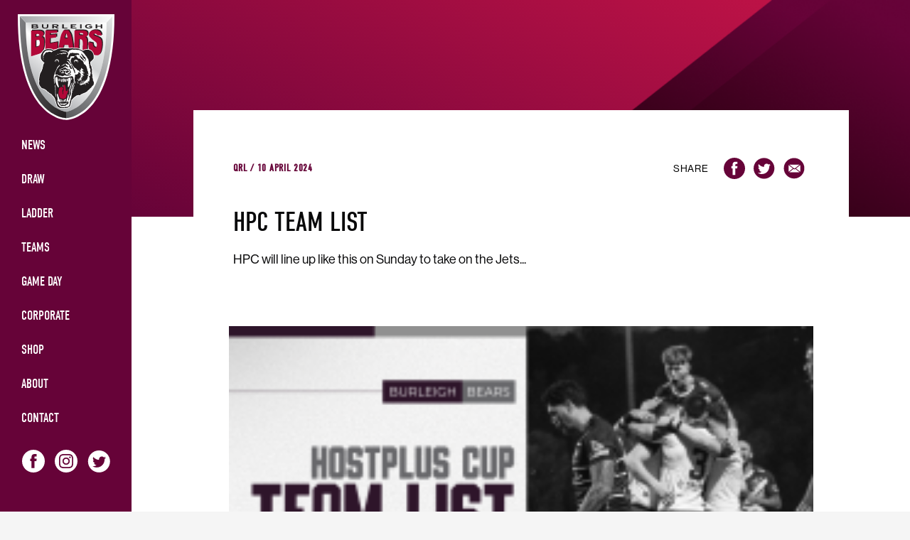

--- FILE ---
content_type: text/html; charset=UTF-8
request_url: https://www.burleighbearsrlfc.com.au/hpc-team-list-18/
body_size: 32501
content:
<!doctype html>
<html lang="en-US">

<head>
	<meta charset="UTF-8">
<script>
var gform;gform||(document.addEventListener("gform_main_scripts_loaded",function(){gform.scriptsLoaded=!0}),window.addEventListener("DOMContentLoaded",function(){gform.domLoaded=!0}),gform={domLoaded:!1,scriptsLoaded:!1,initializeOnLoaded:function(o){gform.domLoaded&&gform.scriptsLoaded?o():!gform.domLoaded&&gform.scriptsLoaded?window.addEventListener("DOMContentLoaded",o):document.addEventListener("gform_main_scripts_loaded",o)},hooks:{action:{},filter:{}},addAction:function(o,n,r,t){gform.addHook("action",o,n,r,t)},addFilter:function(o,n,r,t){gform.addHook("filter",o,n,r,t)},doAction:function(o){gform.doHook("action",o,arguments)},applyFilters:function(o){return gform.doHook("filter",o,arguments)},removeAction:function(o,n){gform.removeHook("action",o,n)},removeFilter:function(o,n,r){gform.removeHook("filter",o,n,r)},addHook:function(o,n,r,t,i){null==gform.hooks[o][n]&&(gform.hooks[o][n]=[]);var e=gform.hooks[o][n];null==i&&(i=n+"_"+e.length),gform.hooks[o][n].push({tag:i,callable:r,priority:t=null==t?10:t})},doHook:function(n,o,r){var t;if(r=Array.prototype.slice.call(r,1),null!=gform.hooks[n][o]&&((o=gform.hooks[n][o]).sort(function(o,n){return o.priority-n.priority}),o.forEach(function(o){"function"!=typeof(t=o.callable)&&(t=window[t]),"action"==n?t.apply(null,r):r[0]=t.apply(null,r)})),"filter"==n)return r[0]},removeHook:function(o,n,t,i){var r;null!=gform.hooks[o][n]&&(r=(r=gform.hooks[o][n]).filter(function(o,n,r){return!!(null!=i&&i!=o.tag||null!=t&&t!=o.priority)}),gform.hooks[o][n]=r)}});
</script>

	<meta name="viewport" content="width=device-width, initial-scale=1">
	<link rel="profile" href="https://gmpg.org/xfn/11">
	<link rel="stylesheet" href="https://use.typekit.net/wbs5sew.css">
	<!-- <link rel="apple-touch-icon" sizes="180x180" href="/apple-touch-icon.png">
	<link rel="icon" type="image/png" sizes="32x32" href="/favicon-32x32.png">
	<link rel="icon" type="image/png" sizes="16x16" href="/favicon-16x16.png">
	<link rel="manifest" href="/site.webmanifest">
	<meta name="msapplication-TileColor" content="#da532c">
	<meta name="theme-color" content="#ffffff"> -->

	<meta name='robots' content='index, follow, max-image-preview:large, max-snippet:-1, max-video-preview:-1' />

	<!-- This site is optimized with the Yoast SEO plugin v19.5.1 - https://yoast.com/wordpress/plugins/seo/ -->
	<title>HPC Team List - burleighbears</title>
	<link rel="canonical" href="https://www.burleighbearsrlfc.com.au/hpc-team-list-18/" />
	<meta property="og:locale" content="en_US" />
	<meta property="og:type" content="article" />
	<meta property="og:title" content="HPC Team List - burleighbears" />
	<meta property="og:description" content="HPC will line up like this on Sunday to take on the Jets..." />
	<meta property="og:url" content="https://www.burleighbearsrlfc.com.au/hpc-team-list-18/" />
	<meta property="og:site_name" content="burleighbears" />
	<meta property="article:published_time" content="2024-04-09T23:42:32+00:00" />
	<meta property="og:image" content="https://www.burleighbearsrlfc.com.au/wp-content/uploads/2024/04/1.png" />
	<meta property="og:image:width" content="1080" />
	<meta property="og:image:height" content="1350" />
	<meta property="og:image:type" content="image/png" />
	<meta name="author" content="damian_admin" />
	<meta name="twitter:card" content="summary_large_image" />
	<meta name="twitter:label1" content="Written by" />
	<meta name="twitter:data1" content="damian_admin" />
	<meta name="twitter:label2" content="Est. reading time" />
	<meta name="twitter:data2" content="1 minute" />
	<script type="application/ld+json" class="yoast-schema-graph">{"@context":"https://schema.org","@graph":[{"@type":"WebPage","@id":"https://www.burleighbearsrlfc.com.au/hpc-team-list-18/","url":"https://www.burleighbearsrlfc.com.au/hpc-team-list-18/","name":"HPC Team List - burleighbears","isPartOf":{"@id":"https://www.burleighbearsrlfc.com.au/#website"},"primaryImageOfPage":{"@id":"https://www.burleighbearsrlfc.com.au/hpc-team-list-18/#primaryimage"},"image":{"@id":"https://www.burleighbearsrlfc.com.au/hpc-team-list-18/#primaryimage"},"thumbnailUrl":"https://www.burleighbearsrlfc.com.au/wp-content/uploads/2024/04/1.png","datePublished":"2024-04-09T23:42:32+00:00","dateModified":"2024-04-09T23:42:32+00:00","author":{"@id":"https://www.burleighbearsrlfc.com.au/#/schema/person/998dc24faf0d37261bebbd7a9c9f6bc9"},"breadcrumb":{"@id":"https://www.burleighbearsrlfc.com.au/hpc-team-list-18/#breadcrumb"},"inLanguage":"en-US","potentialAction":[{"@type":"ReadAction","target":["https://www.burleighbearsrlfc.com.au/hpc-team-list-18/"]}]},{"@type":"ImageObject","inLanguage":"en-US","@id":"https://www.burleighbearsrlfc.com.au/hpc-team-list-18/#primaryimage","url":"https://www.burleighbearsrlfc.com.au/wp-content/uploads/2024/04/1.png","contentUrl":"https://www.burleighbearsrlfc.com.au/wp-content/uploads/2024/04/1.png","width":1080,"height":1350,"caption":"1"},{"@type":"BreadcrumbList","@id":"https://www.burleighbearsrlfc.com.au/hpc-team-list-18/#breadcrumb","itemListElement":[{"@type":"ListItem","position":1,"name":"Home","item":"https://www.burleighbearsrlfc.com.au/"},{"@type":"ListItem","position":2,"name":"News","item":"https://www.burleighbearsrlfc.com.au/news/"},{"@type":"ListItem","position":3,"name":"HPC Team List"}]},{"@type":"WebSite","@id":"https://www.burleighbearsrlfc.com.au/#website","url":"https://www.burleighbearsrlfc.com.au/","name":"burleighbears","description":"","potentialAction":[{"@type":"SearchAction","target":{"@type":"EntryPoint","urlTemplate":"https://www.burleighbearsrlfc.com.au/?s={search_term_string}"},"query-input":"required name=search_term_string"}],"inLanguage":"en-US"},{"@type":"Person","@id":"https://www.burleighbearsrlfc.com.au/#/schema/person/998dc24faf0d37261bebbd7a9c9f6bc9","name":"damian_admin","image":{"@type":"ImageObject","inLanguage":"en-US","@id":"https://www.burleighbearsrlfc.com.au/#/schema/person/image/","url":"https://secure.gravatar.com/avatar/abd082488837aa34adf771cdb582e192?s=96&d=mm&r=g","contentUrl":"https://secure.gravatar.com/avatar/abd082488837aa34adf771cdb582e192?s=96&d=mm&r=g","caption":"damian_admin"},"url":"https://www.burleighbearsrlfc.com.au/author/damian_admin/"}]}</script>
	<!-- / Yoast SEO plugin. -->


<link rel='dns-prefetch' href='//s.w.org' />
<link rel="alternate" type="application/rss+xml" title="burleighbears &raquo; Feed" href="https://www.burleighbearsrlfc.com.au/feed/" />
<link rel="alternate" type="application/rss+xml" title="burleighbears &raquo; Comments Feed" href="https://www.burleighbearsrlfc.com.au/comments/feed/" />
<link rel="alternate" type="application/rss+xml" title="burleighbears &raquo; HPC Team List Comments Feed" href="https://www.burleighbearsrlfc.com.au/hpc-team-list-18/feed/" />
<style id='global-styles-inline-css'>
body{--wp--preset--color--black: #000000;--wp--preset--color--cyan-bluish-gray: #abb8c3;--wp--preset--color--white: #ffffff;--wp--preset--color--pale-pink: #f78da7;--wp--preset--color--vivid-red: #cf2e2e;--wp--preset--color--luminous-vivid-orange: #ff6900;--wp--preset--color--luminous-vivid-amber: #fcb900;--wp--preset--color--light-green-cyan: #7bdcb5;--wp--preset--color--vivid-green-cyan: #00d084;--wp--preset--color--pale-cyan-blue: #8ed1fc;--wp--preset--color--vivid-cyan-blue: #0693e3;--wp--preset--color--vivid-purple: #9b51e0;--wp--preset--gradient--vivid-cyan-blue-to-vivid-purple: linear-gradient(135deg,rgba(6,147,227,1) 0%,rgb(155,81,224) 100%);--wp--preset--gradient--light-green-cyan-to-vivid-green-cyan: linear-gradient(135deg,rgb(122,220,180) 0%,rgb(0,208,130) 100%);--wp--preset--gradient--luminous-vivid-amber-to-luminous-vivid-orange: linear-gradient(135deg,rgba(252,185,0,1) 0%,rgba(255,105,0,1) 100%);--wp--preset--gradient--luminous-vivid-orange-to-vivid-red: linear-gradient(135deg,rgba(255,105,0,1) 0%,rgb(207,46,46) 100%);--wp--preset--gradient--very-light-gray-to-cyan-bluish-gray: linear-gradient(135deg,rgb(238,238,238) 0%,rgb(169,184,195) 100%);--wp--preset--gradient--cool-to-warm-spectrum: linear-gradient(135deg,rgb(74,234,220) 0%,rgb(151,120,209) 20%,rgb(207,42,186) 40%,rgb(238,44,130) 60%,rgb(251,105,98) 80%,rgb(254,248,76) 100%);--wp--preset--gradient--blush-light-purple: linear-gradient(135deg,rgb(255,206,236) 0%,rgb(152,150,240) 100%);--wp--preset--gradient--blush-bordeaux: linear-gradient(135deg,rgb(254,205,165) 0%,rgb(254,45,45) 50%,rgb(107,0,62) 100%);--wp--preset--gradient--luminous-dusk: linear-gradient(135deg,rgb(255,203,112) 0%,rgb(199,81,192) 50%,rgb(65,88,208) 100%);--wp--preset--gradient--pale-ocean: linear-gradient(135deg,rgb(255,245,203) 0%,rgb(182,227,212) 50%,rgb(51,167,181) 100%);--wp--preset--gradient--electric-grass: linear-gradient(135deg,rgb(202,248,128) 0%,rgb(113,206,126) 100%);--wp--preset--gradient--midnight: linear-gradient(135deg,rgb(2,3,129) 0%,rgb(40,116,252) 100%);--wp--preset--duotone--dark-grayscale: url('#wp-duotone-dark-grayscale');--wp--preset--duotone--grayscale: url('#wp-duotone-grayscale');--wp--preset--duotone--purple-yellow: url('#wp-duotone-purple-yellow');--wp--preset--duotone--blue-red: url('#wp-duotone-blue-red');--wp--preset--duotone--midnight: url('#wp-duotone-midnight');--wp--preset--duotone--magenta-yellow: url('#wp-duotone-magenta-yellow');--wp--preset--duotone--purple-green: url('#wp-duotone-purple-green');--wp--preset--duotone--blue-orange: url('#wp-duotone-blue-orange');--wp--preset--font-size--small: 13px;--wp--preset--font-size--medium: 20px;--wp--preset--font-size--large: 36px;--wp--preset--font-size--x-large: 42px;}.has-black-color{color: var(--wp--preset--color--black) !important;}.has-cyan-bluish-gray-color{color: var(--wp--preset--color--cyan-bluish-gray) !important;}.has-white-color{color: var(--wp--preset--color--white) !important;}.has-pale-pink-color{color: var(--wp--preset--color--pale-pink) !important;}.has-vivid-red-color{color: var(--wp--preset--color--vivid-red) !important;}.has-luminous-vivid-orange-color{color: var(--wp--preset--color--luminous-vivid-orange) !important;}.has-luminous-vivid-amber-color{color: var(--wp--preset--color--luminous-vivid-amber) !important;}.has-light-green-cyan-color{color: var(--wp--preset--color--light-green-cyan) !important;}.has-vivid-green-cyan-color{color: var(--wp--preset--color--vivid-green-cyan) !important;}.has-pale-cyan-blue-color{color: var(--wp--preset--color--pale-cyan-blue) !important;}.has-vivid-cyan-blue-color{color: var(--wp--preset--color--vivid-cyan-blue) !important;}.has-vivid-purple-color{color: var(--wp--preset--color--vivid-purple) !important;}.has-black-background-color{background-color: var(--wp--preset--color--black) !important;}.has-cyan-bluish-gray-background-color{background-color: var(--wp--preset--color--cyan-bluish-gray) !important;}.has-white-background-color{background-color: var(--wp--preset--color--white) !important;}.has-pale-pink-background-color{background-color: var(--wp--preset--color--pale-pink) !important;}.has-vivid-red-background-color{background-color: var(--wp--preset--color--vivid-red) !important;}.has-luminous-vivid-orange-background-color{background-color: var(--wp--preset--color--luminous-vivid-orange) !important;}.has-luminous-vivid-amber-background-color{background-color: var(--wp--preset--color--luminous-vivid-amber) !important;}.has-light-green-cyan-background-color{background-color: var(--wp--preset--color--light-green-cyan) !important;}.has-vivid-green-cyan-background-color{background-color: var(--wp--preset--color--vivid-green-cyan) !important;}.has-pale-cyan-blue-background-color{background-color: var(--wp--preset--color--pale-cyan-blue) !important;}.has-vivid-cyan-blue-background-color{background-color: var(--wp--preset--color--vivid-cyan-blue) !important;}.has-vivid-purple-background-color{background-color: var(--wp--preset--color--vivid-purple) !important;}.has-black-border-color{border-color: var(--wp--preset--color--black) !important;}.has-cyan-bluish-gray-border-color{border-color: var(--wp--preset--color--cyan-bluish-gray) !important;}.has-white-border-color{border-color: var(--wp--preset--color--white) !important;}.has-pale-pink-border-color{border-color: var(--wp--preset--color--pale-pink) !important;}.has-vivid-red-border-color{border-color: var(--wp--preset--color--vivid-red) !important;}.has-luminous-vivid-orange-border-color{border-color: var(--wp--preset--color--luminous-vivid-orange) !important;}.has-luminous-vivid-amber-border-color{border-color: var(--wp--preset--color--luminous-vivid-amber) !important;}.has-light-green-cyan-border-color{border-color: var(--wp--preset--color--light-green-cyan) !important;}.has-vivid-green-cyan-border-color{border-color: var(--wp--preset--color--vivid-green-cyan) !important;}.has-pale-cyan-blue-border-color{border-color: var(--wp--preset--color--pale-cyan-blue) !important;}.has-vivid-cyan-blue-border-color{border-color: var(--wp--preset--color--vivid-cyan-blue) !important;}.has-vivid-purple-border-color{border-color: var(--wp--preset--color--vivid-purple) !important;}.has-vivid-cyan-blue-to-vivid-purple-gradient-background{background: var(--wp--preset--gradient--vivid-cyan-blue-to-vivid-purple) !important;}.has-light-green-cyan-to-vivid-green-cyan-gradient-background{background: var(--wp--preset--gradient--light-green-cyan-to-vivid-green-cyan) !important;}.has-luminous-vivid-amber-to-luminous-vivid-orange-gradient-background{background: var(--wp--preset--gradient--luminous-vivid-amber-to-luminous-vivid-orange) !important;}.has-luminous-vivid-orange-to-vivid-red-gradient-background{background: var(--wp--preset--gradient--luminous-vivid-orange-to-vivid-red) !important;}.has-very-light-gray-to-cyan-bluish-gray-gradient-background{background: var(--wp--preset--gradient--very-light-gray-to-cyan-bluish-gray) !important;}.has-cool-to-warm-spectrum-gradient-background{background: var(--wp--preset--gradient--cool-to-warm-spectrum) !important;}.has-blush-light-purple-gradient-background{background: var(--wp--preset--gradient--blush-light-purple) !important;}.has-blush-bordeaux-gradient-background{background: var(--wp--preset--gradient--blush-bordeaux) !important;}.has-luminous-dusk-gradient-background{background: var(--wp--preset--gradient--luminous-dusk) !important;}.has-pale-ocean-gradient-background{background: var(--wp--preset--gradient--pale-ocean) !important;}.has-electric-grass-gradient-background{background: var(--wp--preset--gradient--electric-grass) !important;}.has-midnight-gradient-background{background: var(--wp--preset--gradient--midnight) !important;}.has-small-font-size{font-size: var(--wp--preset--font-size--small) !important;}.has-medium-font-size{font-size: var(--wp--preset--font-size--medium) !important;}.has-large-font-size{font-size: var(--wp--preset--font-size--large) !important;}.has-x-large-font-size{font-size: var(--wp--preset--font-size--x-large) !important;}
</style>
<link rel='stylesheet' id='wpo_min-header-0-css'  href='https://www.burleighbearsrlfc.com.au/wp-content/cache/wpo-minify/1722476158/assets/wpo-minify-header-63a42dca.min.css' media='all' />
<script src='https://www.burleighbearsrlfc.com.au/wp-content/cache/wpo-minify/1722476158/assets/wpo-minify-header-f5340c16.min.js' id='wpo_min-header-0-js'></script>
<link rel="https://api.w.org/" href="https://www.burleighbearsrlfc.com.au/wp-json/" /><link rel="alternate" type="application/json" href="https://www.burleighbearsrlfc.com.au/wp-json/wp/v2/posts/4161" /><link rel="EditURI" type="application/rsd+xml" title="RSD" href="https://www.burleighbearsrlfc.com.au/xmlrpc.php?rsd" />
<link rel="wlwmanifest" type="application/wlwmanifest+xml" href="https://www.burleighbearsrlfc.com.au/wp-includes/wlwmanifest.xml" /> 
<meta name="generator" content="WordPress 6.0.1" />
<link rel='shortlink' href='https://www.burleighbearsrlfc.com.au/?p=4161' />
<link rel="alternate" type="application/json+oembed" href="https://www.burleighbearsrlfc.com.au/wp-json/oembed/1.0/embed?url=https%3A%2F%2Fwww.burleighbearsrlfc.com.au%2Fhpc-team-list-18%2F" />
<link rel="alternate" type="text/xml+oembed" href="https://www.burleighbearsrlfc.com.au/wp-json/oembed/1.0/embed?url=https%3A%2F%2Fwww.burleighbearsrlfc.com.au%2Fhpc-team-list-18%2F&#038;format=xml" />
<!-- HFCM by 99 Robots - Snippet # 1: Analytics -->
<!-- Google tag (gtag.js) -->
<script async src="https://www.googletagmanager.com/gtag/js?id=G-H2CCJDHY66"></script>
<script>
  window.dataLayer = window.dataLayer || [];
  function gtag(){dataLayer.push(arguments);}
  gtag('js', new Date());

  gtag('config', 'G-H2CCJDHY66');
</script>
<!-- /end HFCM by 99 Robots -->
<link rel="pingback" href="https://www.burleighbearsrlfc.com.au/xmlrpc.php"><link rel="icon" href="https://www.burleighbearsrlfc.com.au/wp-content/uploads/2022/07/favicon.ico" sizes="32x32" />
<link rel="icon" href="https://www.burleighbearsrlfc.com.au/wp-content/uploads/2022/07/favicon.ico" sizes="192x192" />
<link rel="apple-touch-icon" href="https://www.burleighbearsrlfc.com.au/wp-content/uploads/2022/07/favicon.ico" />
<meta name="msapplication-TileImage" content="https://www.burleighbearsrlfc.com.au/wp-content/uploads/2022/07/favicon.ico" />
</head>

<body class="post-template-default single single-post postid-4161 single-format-standard inner-page">
	<svg xmlns="http://www.w3.org/2000/svg" viewBox="0 0 0 0" width="0" height="0" focusable="false" role="none" style="visibility: hidden; position: absolute; left: -9999px; overflow: hidden;" ><defs><filter id="wp-duotone-dark-grayscale"><feColorMatrix color-interpolation-filters="sRGB" type="matrix" values=" .299 .587 .114 0 0 .299 .587 .114 0 0 .299 .587 .114 0 0 .299 .587 .114 0 0 " /><feComponentTransfer color-interpolation-filters="sRGB" ><feFuncR type="table" tableValues="0 0.49803921568627" /><feFuncG type="table" tableValues="0 0.49803921568627" /><feFuncB type="table" tableValues="0 0.49803921568627" /><feFuncA type="table" tableValues="1 1" /></feComponentTransfer><feComposite in2="SourceGraphic" operator="in" /></filter></defs></svg><svg xmlns="http://www.w3.org/2000/svg" viewBox="0 0 0 0" width="0" height="0" focusable="false" role="none" style="visibility: hidden; position: absolute; left: -9999px; overflow: hidden;" ><defs><filter id="wp-duotone-grayscale"><feColorMatrix color-interpolation-filters="sRGB" type="matrix" values=" .299 .587 .114 0 0 .299 .587 .114 0 0 .299 .587 .114 0 0 .299 .587 .114 0 0 " /><feComponentTransfer color-interpolation-filters="sRGB" ><feFuncR type="table" tableValues="0 1" /><feFuncG type="table" tableValues="0 1" /><feFuncB type="table" tableValues="0 1" /><feFuncA type="table" tableValues="1 1" /></feComponentTransfer><feComposite in2="SourceGraphic" operator="in" /></filter></defs></svg><svg xmlns="http://www.w3.org/2000/svg" viewBox="0 0 0 0" width="0" height="0" focusable="false" role="none" style="visibility: hidden; position: absolute; left: -9999px; overflow: hidden;" ><defs><filter id="wp-duotone-purple-yellow"><feColorMatrix color-interpolation-filters="sRGB" type="matrix" values=" .299 .587 .114 0 0 .299 .587 .114 0 0 .299 .587 .114 0 0 .299 .587 .114 0 0 " /><feComponentTransfer color-interpolation-filters="sRGB" ><feFuncR type="table" tableValues="0.54901960784314 0.98823529411765" /><feFuncG type="table" tableValues="0 1" /><feFuncB type="table" tableValues="0.71764705882353 0.25490196078431" /><feFuncA type="table" tableValues="1 1" /></feComponentTransfer><feComposite in2="SourceGraphic" operator="in" /></filter></defs></svg><svg xmlns="http://www.w3.org/2000/svg" viewBox="0 0 0 0" width="0" height="0" focusable="false" role="none" style="visibility: hidden; position: absolute; left: -9999px; overflow: hidden;" ><defs><filter id="wp-duotone-blue-red"><feColorMatrix color-interpolation-filters="sRGB" type="matrix" values=" .299 .587 .114 0 0 .299 .587 .114 0 0 .299 .587 .114 0 0 .299 .587 .114 0 0 " /><feComponentTransfer color-interpolation-filters="sRGB" ><feFuncR type="table" tableValues="0 1" /><feFuncG type="table" tableValues="0 0.27843137254902" /><feFuncB type="table" tableValues="0.5921568627451 0.27843137254902" /><feFuncA type="table" tableValues="1 1" /></feComponentTransfer><feComposite in2="SourceGraphic" operator="in" /></filter></defs></svg><svg xmlns="http://www.w3.org/2000/svg" viewBox="0 0 0 0" width="0" height="0" focusable="false" role="none" style="visibility: hidden; position: absolute; left: -9999px; overflow: hidden;" ><defs><filter id="wp-duotone-midnight"><feColorMatrix color-interpolation-filters="sRGB" type="matrix" values=" .299 .587 .114 0 0 .299 .587 .114 0 0 .299 .587 .114 0 0 .299 .587 .114 0 0 " /><feComponentTransfer color-interpolation-filters="sRGB" ><feFuncR type="table" tableValues="0 0" /><feFuncG type="table" tableValues="0 0.64705882352941" /><feFuncB type="table" tableValues="0 1" /><feFuncA type="table" tableValues="1 1" /></feComponentTransfer><feComposite in2="SourceGraphic" operator="in" /></filter></defs></svg><svg xmlns="http://www.w3.org/2000/svg" viewBox="0 0 0 0" width="0" height="0" focusable="false" role="none" style="visibility: hidden; position: absolute; left: -9999px; overflow: hidden;" ><defs><filter id="wp-duotone-magenta-yellow"><feColorMatrix color-interpolation-filters="sRGB" type="matrix" values=" .299 .587 .114 0 0 .299 .587 .114 0 0 .299 .587 .114 0 0 .299 .587 .114 0 0 " /><feComponentTransfer color-interpolation-filters="sRGB" ><feFuncR type="table" tableValues="0.78039215686275 1" /><feFuncG type="table" tableValues="0 0.94901960784314" /><feFuncB type="table" tableValues="0.35294117647059 0.47058823529412" /><feFuncA type="table" tableValues="1 1" /></feComponentTransfer><feComposite in2="SourceGraphic" operator="in" /></filter></defs></svg><svg xmlns="http://www.w3.org/2000/svg" viewBox="0 0 0 0" width="0" height="0" focusable="false" role="none" style="visibility: hidden; position: absolute; left: -9999px; overflow: hidden;" ><defs><filter id="wp-duotone-purple-green"><feColorMatrix color-interpolation-filters="sRGB" type="matrix" values=" .299 .587 .114 0 0 .299 .587 .114 0 0 .299 .587 .114 0 0 .299 .587 .114 0 0 " /><feComponentTransfer color-interpolation-filters="sRGB" ><feFuncR type="table" tableValues="0.65098039215686 0.40392156862745" /><feFuncG type="table" tableValues="0 1" /><feFuncB type="table" tableValues="0.44705882352941 0.4" /><feFuncA type="table" tableValues="1 1" /></feComponentTransfer><feComposite in2="SourceGraphic" operator="in" /></filter></defs></svg><svg xmlns="http://www.w3.org/2000/svg" viewBox="0 0 0 0" width="0" height="0" focusable="false" role="none" style="visibility: hidden; position: absolute; left: -9999px; overflow: hidden;" ><defs><filter id="wp-duotone-blue-orange"><feColorMatrix color-interpolation-filters="sRGB" type="matrix" values=" .299 .587 .114 0 0 .299 .587 .114 0 0 .299 .587 .114 0 0 .299 .587 .114 0 0 " /><feComponentTransfer color-interpolation-filters="sRGB" ><feFuncR type="table" tableValues="0.098039215686275 1" /><feFuncG type="table" tableValues="0 0.66274509803922" /><feFuncB type="table" tableValues="0.84705882352941 0.41960784313725" /><feFuncA type="table" tableValues="1 1" /></feComponentTransfer><feComposite in2="SourceGraphic" operator="in" /></filter></defs></svg>	<section class="wrapper-section">

				
  <div class="sidebar">
    <div class="logo">
      <a href="https://www.burleighbearsrlfc.com.au"><img src="https://www.burleighbearsrlfc.com.au/wp-content/uploads/2022/08/logo.svg" alt="logo-image"></a>
    </div>

    <div class="navigation">
      <ul id="menu-side_menu" class="menu"><li id="menu-item-457" class="menu-item menu-item-type-post_type menu-item-object-page current_page_parent menu-item-457"><a href="https://www.burleighbearsrlfc.com.au/news/">News</a></li>
<li id="menu-item-938" class="menu-item menu-item-type-custom menu-item-object-custom menu-item-has-children menu-item-938"><a href="#">Draw</a>
<ul class="sub-menu">
	<li id="menu-item-665" class="menu-item menu-item-type-post_type menu-item-object-page menu-item-665"><a target="_blank" rel="noopener" href="https://www.burleighbearsrlfc.com.au/draw/hostplus-cup-draw/">Hostplus Cup</a></li>
	<li id="menu-item-666" class="menu-item menu-item-type-post_type menu-item-object-page menu-item-666"><a target="_blank" rel="noopener" href="https://www.burleighbearsrlfc.com.au/draw/qrlw/">QRLW</a></li>
	<li id="menu-item-668" class="menu-item menu-item-type-post_type menu-item-object-page menu-item-668"><a target="_blank" rel="noopener" href="https://www.burleighbearsrlfc.com.au/draw/harvey-norman-u19-women/">Harvey Norman U19 Women</a></li>
	<li id="menu-item-5023" class="menu-item menu-item-type-custom menu-item-object-custom menu-item-5023"><a href="https://www.qrl.com.au/draw/?competition=198">Harvey Norman U17 Women</a></li>
	<li id="menu-item-669" class="menu-item menu-item-type-post_type menu-item-object-page menu-item-669"><a target="_blank" rel="noopener" href="https://www.burleighbearsrlfc.com.au/draw/cyril-connell-challenge/">Cyril Connell Challenge</a></li>
	<li id="menu-item-670" class="menu-item menu-item-type-post_type menu-item-object-page menu-item-670"><a target="_blank" rel="noopener" href="https://www.burleighbearsrlfc.com.au/draw/mal-meninga-cup/">Mal Meninga Cup</a></li>
	<li id="menu-item-671" class="menu-item menu-item-type-post_type menu-item-object-page menu-item-671"><a target="_blank" rel="noopener" href="https://www.burleighbearsrlfc.com.au/draw/gold-coast-a-grade/">Gold Coast A Grade</a></li>
	<li id="menu-item-672" class="menu-item menu-item-type-post_type menu-item-object-page menu-item-672"><a target="_blank" rel="noopener" href="https://www.burleighbearsrlfc.com.au/draw/gold-coast-reserve-grade/">GC Reserve Grade (DLC)</a></li>
	<li id="menu-item-673" class="menu-item menu-item-type-post_type menu-item-object-page menu-item-673"><a target="_blank" rel="noopener" href="https://www.burleighbearsrlfc.com.au/draw/gold-coast-u20s/">Gold Coast U20</a></li>
</ul>
</li>
<li id="menu-item-939" class="menu-item menu-item-type-custom menu-item-object-custom menu-item-has-children menu-item-939"><a href="#">Ladder</a>
<ul class="sub-menu">
	<li id="menu-item-674" class="menu-item menu-item-type-post_type menu-item-object-page menu-item-674"><a target="_blank" rel="noopener" href="https://www.burleighbearsrlfc.com.au/ladder/hostplus-cup-ladder/">Hostplus Cup</a></li>
	<li id="menu-item-675" class="menu-item menu-item-type-post_type menu-item-object-page menu-item-675"><a target="_blank" rel="noopener" href="https://www.burleighbearsrlfc.com.au/ladder/qrlw/">QRLW</a></li>
	<li id="menu-item-677" class="menu-item menu-item-type-post_type menu-item-object-page menu-item-677"><a target="_blank" rel="noopener" href="https://www.burleighbearsrlfc.com.au/ladder/harvey-norman-u19-women/">Harvey Norman U19 Women</a></li>
	<li id="menu-item-5024" class="menu-item menu-item-type-custom menu-item-object-custom menu-item-5024"><a href="https://www.qrl.com.au/ladder/?competition=198">Harvey Norman U17 Women</a></li>
	<li id="menu-item-678" class="menu-item menu-item-type-post_type menu-item-object-page menu-item-678"><a target="_blank" rel="noopener" href="https://www.burleighbearsrlfc.com.au/ladder/cyril-connell-challenge/">Cyril Connell Challenge</a></li>
	<li id="menu-item-679" class="menu-item menu-item-type-post_type menu-item-object-page menu-item-679"><a target="_blank" rel="noopener" href="https://www.burleighbearsrlfc.com.au/ladder/mal-meninga-cup/">Mal Meninga Cup</a></li>
	<li id="menu-item-680" class="menu-item menu-item-type-post_type menu-item-object-page menu-item-680"><a target="_blank" rel="noopener" href="https://www.burleighbearsrlfc.com.au/ladder/gold-coast-a-grade/">Gold Coast A Grade</a></li>
	<li id="menu-item-681" class="menu-item menu-item-type-post_type menu-item-object-page menu-item-681"><a target="_blank" rel="noopener" href="https://www.burleighbearsrlfc.com.au/ladder/gold-coast-reserve-grade/">Gold Coast Reserve Grade</a></li>
	<li id="menu-item-682" class="menu-item menu-item-type-post_type menu-item-object-page menu-item-682"><a target="_blank" rel="noopener" href="https://www.burleighbearsrlfc.com.au/ladder/gold-coast-u20s/">Gold Coast U20s</a></li>
</ul>
</li>
<li id="menu-item-937" class="menu-item menu-item-type-post_type menu-item-object-page menu-item-has-children menu-item-937"><a href="https://www.burleighbearsrlfc.com.au/teams/">Teams</a>
<ul class="sub-menu">
	<li id="menu-item-685" class="menu-item menu-item-type-taxonomy menu-item-object-team-category menu-item-685"><a href="https://www.burleighbearsrlfc.com.au/team-category/hostplus-cup/">Hostplus Cup Squad</a></li>
	<li id="menu-item-684" class="menu-item menu-item-type-taxonomy menu-item-object-team-category menu-item-684"><a href="https://www.burleighbearsrlfc.com.au/team-category/qrlw/">QRLW Squad</a></li>
</ul>
</li>
<li id="menu-item-936" class="menu-item menu-item-type-custom menu-item-object-custom menu-item-has-children menu-item-936"><a href="#">Game Day</a>
<ul class="sub-menu">
	<li id="menu-item-465" class="menu-item menu-item-type-post_type menu-item-object-page menu-item-465"><a href="https://www.burleighbearsrlfc.com.au/game-day/admission-prices-rules/">Admission Prices &#038; Rules</a></li>
	<li id="menu-item-466" class="menu-item menu-item-type-post_type menu-item-object-page menu-item-466"><a href="https://www.burleighbearsrlfc.com.au/game-day/bob-singh-oval/">UAA Park</a></li>
</ul>
</li>
<li id="menu-item-472" class="menu-item menu-item-type-post_type menu-item-object-page menu-item-472"><a href="https://www.burleighbearsrlfc.com.au/corporate/">Corporate</a></li>
<li id="menu-item-1785" class="menu-item menu-item-type-post_type menu-item-object-page menu-item-1785"><a href="https://www.burleighbearsrlfc.com.au/shop/">Shop</a></li>
<li id="menu-item-714" class="menu-item menu-item-type-custom menu-item-object-custom menu-item-has-children menu-item-714"><a href="#">About</a>
<ul class="sub-menu">
	<li id="menu-item-469" class="menu-item menu-item-type-post_type menu-item-object-page menu-item-469"><a href="https://www.burleighbearsrlfc.com.au/about/club-history/">Club history</a></li>
	<li id="menu-item-468" class="menu-item menu-item-type-post_type menu-item-object-page menu-item-468"><a href="https://www.burleighbearsrlfc.com.au/about/old-boys/">Old Boys</a></li>
	<li id="menu-item-4453" class="menu-item menu-item-type-post_type menu-item-object-page menu-item-4453"><a href="https://www.burleighbearsrlfc.com.au/about/halloffame/">Wall of Fame</a></li>
	<li id="menu-item-467" class="menu-item menu-item-type-post_type menu-item-object-page menu-item-467"><a href="https://www.burleighbearsrlfc.com.au/about/staff/">Staff</a></li>
</ul>
</li>
<li id="menu-item-459" class="menu-item menu-item-type-post_type menu-item-object-page menu-item-459"><a href="https://www.burleighbearsrlfc.com.au/contact/">Contact</a></li>
</ul>      <ul class="socialshare-sidebar">
                  <li>
            <a href="https://www.facebook.com/burleighbearsrugbyleague/" target="_blank">
              <svg width="30" height="30" viewBox="0 0 30 30" xmlns="http://www.w3.org/2000/svg">
                <path d="M15 0C6.71574 0 0 6.71723 0 15.0006C0 23.2852 6.71574 30 15 30C23.2843 30 30 23.2852 30 15.0006C30 6.71723 23.2837 0 15 0ZM18.9697 14.9379H16.3724C16.3724 19.0887 16.3724 24.2014 16.3724 24.2014H12.5226C12.5226 24.2014 12.5226 19.1411 12.5226 14.9379H10.6916V11.6673H12.5226V9.548C12.5226 8.03119 13.2426 5.66338 16.4083 5.66338L19.2591 5.67434V8.85112C19.2591 8.85112 17.5255 8.85112 17.1892 8.85112C16.8512 8.85112 16.373 9.01986 16.373 9.74111V11.6679H19.3078L18.9697 14.9379Z" />
              </svg>
            </a>
          </li>
                          <li>
            <a href="https://www.instagram.com/burleighbears/" target="_blank">
              <svg width="42" height="42" viewBox="0 0 42 42" xmlns="http://www.w3.org/2000/svg">
                <path fill-rule="evenodd" clip-rule="evenodd" d="M21 0C32.5902 0 42 9.40981 42 21C42 32.5902 32.5902 42 21 42C9.40981 42 0 32.5902 0 21C0 9.40981 9.40981 0 21 0ZM21 7.875C17.4355 7.875 16.9885 7.89009 15.5886 7.954C14.1916 8.01773 13.2375 8.23963 12.4025 8.56406C11.5395 8.89949 10.8075 9.34828 10.0779 10.0779C9.3482 10.8076 8.89941 11.5396 8.56398 12.4026C8.23955 13.2375 8.01773 14.1916 7.95391 15.5886C7.89009 16.9885 7.875 17.4355 7.875 21C7.875 24.5645 7.89009 25.0115 7.95391 26.4114C8.01773 27.8084 8.23955 28.7625 8.56398 29.5974C8.89941 30.4604 9.3482 31.1924 10.0779 31.9221C10.8075 32.6518 11.5395 33.1006 12.4025 33.436C13.2375 33.7604 14.1916 33.9823 15.5886 34.046C16.9885 34.1099 17.4355 34.125 21 34.125C24.5645 34.125 25.0115 34.1099 26.4114 34.046C27.8084 33.9823 28.7625 33.7604 29.5974 33.436C30.4604 33.1006 31.1924 32.6518 31.9221 31.9221C32.6518 31.1924 33.1006 30.4604 33.436 29.5974C33.7604 28.7625 33.9823 27.8084 34.046 26.4114C34.1099 25.0115 34.125 24.5645 34.125 21C34.125 17.4355 34.1099 16.9885 34.046 15.5886C33.9823 14.1916 33.7604 13.2375 33.436 12.4026C33.1006 11.5396 32.6518 10.8076 31.9221 10.0779C31.1924 9.34828 30.4604 8.89949 29.5974 8.56406C28.7625 8.23963 27.8084 8.01773 26.4114 7.954C25.0115 7.89009 24.5645 7.875 21 7.875ZM21 10.2399C24.5045 10.2399 24.9196 10.2533 26.3036 10.3164C27.5833 10.3748 28.2782 10.5886 28.7407 10.7683C29.3534 11.0064 29.7906 11.2909 30.2498 11.7502C30.7092 12.2094 30.9936 12.6467 31.2317 13.2593C31.4114 13.7218 31.6253 14.4167 31.6836 15.6964C31.7467 17.0804 31.7601 17.4955 31.7601 21C31.7601 24.5045 31.7467 24.9196 31.6836 26.3036C31.6253 27.5833 31.4114 28.2782 31.2317 28.7407C30.9936 29.3534 30.7092 29.7906 30.2498 30.2498C29.7906 30.7092 29.3534 30.9936 28.7407 31.2317C28.2782 31.4114 27.5833 31.6253 26.3036 31.6836C24.9199 31.7467 24.5048 31.7601 21 31.7601C17.4952 31.7601 17.0802 31.7467 15.6964 31.6836C14.4167 31.6253 13.7218 31.4114 13.2593 31.2317C12.6466 30.9936 12.2094 30.7092 11.7501 30.2498C11.2908 29.7906 11.0064 29.3534 10.7683 28.7407C10.5886 28.2782 10.3747 27.5833 10.3163 26.3036C10.2532 24.9196 10.2399 24.5045 10.2399 21C10.2399 17.4955 10.2532 17.0804 10.3163 15.6964C10.3747 14.4167 10.5886 13.7218 10.7683 13.2593C11.0064 12.6467 11.2908 12.2094 11.7501 11.7502C12.2094 11.2909 12.6466 11.0064 13.2593 10.7683C13.7218 10.5886 14.4167 10.3748 15.6964 10.3164C17.0804 10.2533 17.4955 10.2399 21 10.2399ZM21 14.2601C17.2777 14.2601 14.2601 17.2777 14.2601 21C14.2601 24.7223 17.2777 27.7399 21 27.7399C24.7223 27.7399 27.7399 24.7223 27.7399 21C27.7399 17.2777 24.7223 14.2601 21 14.2601ZM21 25.375C18.5838 25.375 16.625 23.4162 16.625 21C16.625 18.5838 18.5838 16.625 21 16.625C23.4162 16.625 25.375 18.5838 25.375 21C25.375 23.4162 23.4162 25.375 21 25.375ZM29.5812 13.9939C29.5812 14.8637 28.876 15.5688 28.0061 15.5688C27.1363 15.5688 26.4312 14.8637 26.4312 13.9939C26.4312 13.124 27.1363 12.4189 28.0061 12.4189C28.876 12.4189 29.5812 13.124 29.5812 13.9939Z"></path>
              </svg>
            </a>
          </li>
                          <li>
            <a href="https://twitter.com/intent/user?screen_name=burleighbears" target="_blank">
              <svg width="31" height="31" viewBox="0 0 31 31" xmlns="http://www.w3.org/2000/svg">
                <path d="M15.7684 0.907227C7.48383 0.907227 0.767822 7.62445 0.767822 15.9078C0.767822 24.1924 7.48383 30.9072 15.7684 30.9072C24.053 30.9072 30.7678 24.1924 30.7678 15.9078C30.7678 7.62445 24.0524 0.907227 15.7684 0.907227ZM23.3245 12.8833C23.3324 13.0454 23.3354 13.208 23.3354 13.3725C23.3354 18.3682 19.5331 24.1279 12.5801 24.1279C10.4456 24.1279 8.45788 23.5023 6.78512 22.4301C7.08118 22.4649 7.38149 22.4825 7.68668 22.4825C9.45812 22.4825 11.0882 21.8782 12.3815 20.8646C10.7276 20.8335 9.33203 19.7401 8.85079 18.2385C9.08105 18.2836 9.31802 18.3061 9.56168 18.3061C9.90647 18.3061 10.2403 18.261 10.5577 18.1739C8.82764 17.8267 7.52464 16.2977 7.52464 14.4678C7.52464 14.4513 7.52465 14.4355 7.52525 14.419C8.03451 14.7023 8.61748 14.8723 9.23761 14.8924C8.22275 14.2131 7.55571 13.0576 7.55571 11.7454C7.55571 11.0528 7.74212 10.4028 8.06741 9.84485C9.93205 12.1316 12.7177 13.6369 15.8598 13.794C15.7952 13.5181 15.7617 13.2287 15.7617 12.9327C15.7617 10.8457 17.454 9.15284 19.5422 9.15284C20.6295 9.15284 21.6115 9.61215 22.3011 10.3462C23.1624 10.1775 23.9714 9.86191 24.7018 9.42879C24.4185 10.3121 23.8197 11.0528 23.0388 11.52C23.8045 11.4287 24.5331 11.2252 25.2104 10.9249C24.7048 11.6845 24.0634 12.3503 23.3245 12.8833Z" />
              </svg>
            </a>
          </li>
              </ul>
    </div>
  </div>

		<div class="mobile_header">
			<div class="logo">
				<a href="https://www.burleighbearsrlfc.com.au"><img src="https://www.burleighbearsrlfc.com.au/wp-content/uploads/2022/08/logo.svg" alt="mobile-sitelogo"></a>
			</div>
			<a href="javascript:void(0)" class="toggle_nav"></a>
			<div class="navigation">
				<div class="mobile_toggle_main">
					<div class="logo">
					<a href="https://www.burleighbearsrlfc.com.au"><img src="https://www.burleighbearsrlfc.com.au/wp-content/uploads/2022/08/logo.svg" alt="mobile-sitelogo"></a>
					</div>
					<a href="javascript:(0)" class="close"></a>
				</div>
				<div class="drop_down_nav">
				<ul id="menu-side_menu-1" class="menu"><li class="menu-item menu-item-type-post_type menu-item-object-page current_page_parent menu-item-457"><a href="https://www.burleighbearsrlfc.com.au/news/">News</a></li>
<li class="menu-item menu-item-type-custom menu-item-object-custom menu-item-has-children menu-item-938"><a href="#">Draw</a>
<ul class="sub-menu">
	<li class="menu-item menu-item-type-post_type menu-item-object-page menu-item-665"><a target="_blank" rel="noopener" href="https://www.burleighbearsrlfc.com.au/draw/hostplus-cup-draw/">Hostplus Cup</a></li>
	<li class="menu-item menu-item-type-post_type menu-item-object-page menu-item-666"><a target="_blank" rel="noopener" href="https://www.burleighbearsrlfc.com.au/draw/qrlw/">QRLW</a></li>
	<li class="menu-item menu-item-type-post_type menu-item-object-page menu-item-668"><a target="_blank" rel="noopener" href="https://www.burleighbearsrlfc.com.au/draw/harvey-norman-u19-women/">Harvey Norman U19 Women</a></li>
	<li class="menu-item menu-item-type-custom menu-item-object-custom menu-item-5023"><a href="https://www.qrl.com.au/draw/?competition=198">Harvey Norman U17 Women</a></li>
	<li class="menu-item menu-item-type-post_type menu-item-object-page menu-item-669"><a target="_blank" rel="noopener" href="https://www.burleighbearsrlfc.com.au/draw/cyril-connell-challenge/">Cyril Connell Challenge</a></li>
	<li class="menu-item menu-item-type-post_type menu-item-object-page menu-item-670"><a target="_blank" rel="noopener" href="https://www.burleighbearsrlfc.com.au/draw/mal-meninga-cup/">Mal Meninga Cup</a></li>
	<li class="menu-item menu-item-type-post_type menu-item-object-page menu-item-671"><a target="_blank" rel="noopener" href="https://www.burleighbearsrlfc.com.au/draw/gold-coast-a-grade/">Gold Coast A Grade</a></li>
	<li class="menu-item menu-item-type-post_type menu-item-object-page menu-item-672"><a target="_blank" rel="noopener" href="https://www.burleighbearsrlfc.com.au/draw/gold-coast-reserve-grade/">GC Reserve Grade (DLC)</a></li>
	<li class="menu-item menu-item-type-post_type menu-item-object-page menu-item-673"><a target="_blank" rel="noopener" href="https://www.burleighbearsrlfc.com.au/draw/gold-coast-u20s/">Gold Coast U20</a></li>
</ul>
</li>
<li class="menu-item menu-item-type-custom menu-item-object-custom menu-item-has-children menu-item-939"><a href="#">Ladder</a>
<ul class="sub-menu">
	<li class="menu-item menu-item-type-post_type menu-item-object-page menu-item-674"><a target="_blank" rel="noopener" href="https://www.burleighbearsrlfc.com.au/ladder/hostplus-cup-ladder/">Hostplus Cup</a></li>
	<li class="menu-item menu-item-type-post_type menu-item-object-page menu-item-675"><a target="_blank" rel="noopener" href="https://www.burleighbearsrlfc.com.au/ladder/qrlw/">QRLW</a></li>
	<li class="menu-item menu-item-type-post_type menu-item-object-page menu-item-677"><a target="_blank" rel="noopener" href="https://www.burleighbearsrlfc.com.au/ladder/harvey-norman-u19-women/">Harvey Norman U19 Women</a></li>
	<li class="menu-item menu-item-type-custom menu-item-object-custom menu-item-5024"><a href="https://www.qrl.com.au/ladder/?competition=198">Harvey Norman U17 Women</a></li>
	<li class="menu-item menu-item-type-post_type menu-item-object-page menu-item-678"><a target="_blank" rel="noopener" href="https://www.burleighbearsrlfc.com.au/ladder/cyril-connell-challenge/">Cyril Connell Challenge</a></li>
	<li class="menu-item menu-item-type-post_type menu-item-object-page menu-item-679"><a target="_blank" rel="noopener" href="https://www.burleighbearsrlfc.com.au/ladder/mal-meninga-cup/">Mal Meninga Cup</a></li>
	<li class="menu-item menu-item-type-post_type menu-item-object-page menu-item-680"><a target="_blank" rel="noopener" href="https://www.burleighbearsrlfc.com.au/ladder/gold-coast-a-grade/">Gold Coast A Grade</a></li>
	<li class="menu-item menu-item-type-post_type menu-item-object-page menu-item-681"><a target="_blank" rel="noopener" href="https://www.burleighbearsrlfc.com.au/ladder/gold-coast-reserve-grade/">Gold Coast Reserve Grade</a></li>
	<li class="menu-item menu-item-type-post_type menu-item-object-page menu-item-682"><a target="_blank" rel="noopener" href="https://www.burleighbearsrlfc.com.au/ladder/gold-coast-u20s/">Gold Coast U20s</a></li>
</ul>
</li>
<li class="menu-item menu-item-type-post_type menu-item-object-page menu-item-has-children menu-item-937"><a href="https://www.burleighbearsrlfc.com.au/teams/">Teams</a>
<ul class="sub-menu">
	<li class="menu-item menu-item-type-taxonomy menu-item-object-team-category menu-item-685"><a href="https://www.burleighbearsrlfc.com.au/team-category/hostplus-cup/">Hostplus Cup Squad</a></li>
	<li class="menu-item menu-item-type-taxonomy menu-item-object-team-category menu-item-684"><a href="https://www.burleighbearsrlfc.com.au/team-category/qrlw/">QRLW Squad</a></li>
</ul>
</li>
<li class="menu-item menu-item-type-custom menu-item-object-custom menu-item-has-children menu-item-936"><a href="#">Game Day</a>
<ul class="sub-menu">
	<li class="menu-item menu-item-type-post_type menu-item-object-page menu-item-465"><a href="https://www.burleighbearsrlfc.com.au/game-day/admission-prices-rules/">Admission Prices &#038; Rules</a></li>
	<li class="menu-item menu-item-type-post_type menu-item-object-page menu-item-466"><a href="https://www.burleighbearsrlfc.com.au/game-day/bob-singh-oval/">UAA Park</a></li>
</ul>
</li>
<li class="menu-item menu-item-type-post_type menu-item-object-page menu-item-472"><a href="https://www.burleighbearsrlfc.com.au/corporate/">Corporate</a></li>
<li class="menu-item menu-item-type-post_type menu-item-object-page menu-item-1785"><a href="https://www.burleighbearsrlfc.com.au/shop/">Shop</a></li>
<li class="menu-item menu-item-type-custom menu-item-object-custom menu-item-has-children menu-item-714"><a href="#">About</a>
<ul class="sub-menu">
	<li class="menu-item menu-item-type-post_type menu-item-object-page menu-item-469"><a href="https://www.burleighbearsrlfc.com.au/about/club-history/">Club history</a></li>
	<li class="menu-item menu-item-type-post_type menu-item-object-page menu-item-468"><a href="https://www.burleighbearsrlfc.com.au/about/old-boys/">Old Boys</a></li>
	<li class="menu-item menu-item-type-post_type menu-item-object-page menu-item-4453"><a href="https://www.burleighbearsrlfc.com.au/about/halloffame/">Wall of Fame</a></li>
	<li class="menu-item menu-item-type-post_type menu-item-object-page menu-item-467"><a href="https://www.burleighbearsrlfc.com.au/about/staff/">Staff</a></li>
</ul>
</li>
<li class="menu-item menu-item-type-post_type menu-item-object-page menu-item-459"><a href="https://www.burleighbearsrlfc.com.au/contact/">Contact</a></li>
</ul>				<ul class="socialshare-mobile">
								<li>
					<a href="https://www.facebook.com/burleighbearsrugbyleague/" target="_blank">
					<svg width="30" height="30" viewBox="0 0 30 30" xmlns="http://www.w3.org/2000/svg">
						<path d="M15 0C6.71574 0 0 6.71723 0 15.0006C0 23.2852 6.71574 30 15 30C23.2843 30 30 23.2852 30 15.0006C30 6.71723 23.2837 0 15 0ZM18.9697 14.9379H16.3724C16.3724 19.0887 16.3724 24.2014 16.3724 24.2014H12.5226C12.5226 24.2014 12.5226 19.1411 12.5226 14.9379H10.6916V11.6673H12.5226V9.548C12.5226 8.03119 13.2426 5.66338 16.4083 5.66338L19.2591 5.67434V8.85112C19.2591 8.85112 17.5255 8.85112 17.1892 8.85112C16.8512 8.85112 16.373 9.01986 16.373 9.74111V11.6679H19.3078L18.9697 14.9379Z" />
					</svg>
					</a>
				</li>
												<li>
					<a href="https://www.instagram.com/burleighbears/" target="_blank">
					<svg width="42" height="42" viewBox="0 0 42 42" xmlns="http://www.w3.org/2000/svg">
						<path fill-rule="evenodd" clip-rule="evenodd" d="M21 0C32.5902 0 42 9.40981 42 21C42 32.5902 32.5902 42 21 42C9.40981 42 0 32.5902 0 21C0 9.40981 9.40981 0 21 0ZM21 7.875C17.4355 7.875 16.9885 7.89009 15.5886 7.954C14.1916 8.01773 13.2375 8.23963 12.4025 8.56406C11.5395 8.89949 10.8075 9.34828 10.0779 10.0779C9.3482 10.8076 8.89941 11.5396 8.56398 12.4026C8.23955 13.2375 8.01773 14.1916 7.95391 15.5886C7.89009 16.9885 7.875 17.4355 7.875 21C7.875 24.5645 7.89009 25.0115 7.95391 26.4114C8.01773 27.8084 8.23955 28.7625 8.56398 29.5974C8.89941 30.4604 9.3482 31.1924 10.0779 31.9221C10.8075 32.6518 11.5395 33.1006 12.4025 33.436C13.2375 33.7604 14.1916 33.9823 15.5886 34.046C16.9885 34.1099 17.4355 34.125 21 34.125C24.5645 34.125 25.0115 34.1099 26.4114 34.046C27.8084 33.9823 28.7625 33.7604 29.5974 33.436C30.4604 33.1006 31.1924 32.6518 31.9221 31.9221C32.6518 31.1924 33.1006 30.4604 33.436 29.5974C33.7604 28.7625 33.9823 27.8084 34.046 26.4114C34.1099 25.0115 34.125 24.5645 34.125 21C34.125 17.4355 34.1099 16.9885 34.046 15.5886C33.9823 14.1916 33.7604 13.2375 33.436 12.4026C33.1006 11.5396 32.6518 10.8076 31.9221 10.0779C31.1924 9.34828 30.4604 8.89949 29.5974 8.56406C28.7625 8.23963 27.8084 8.01773 26.4114 7.954C25.0115 7.89009 24.5645 7.875 21 7.875ZM21 10.2399C24.5045 10.2399 24.9196 10.2533 26.3036 10.3164C27.5833 10.3748 28.2782 10.5886 28.7407 10.7683C29.3534 11.0064 29.7906 11.2909 30.2498 11.7502C30.7092 12.2094 30.9936 12.6467 31.2317 13.2593C31.4114 13.7218 31.6253 14.4167 31.6836 15.6964C31.7467 17.0804 31.7601 17.4955 31.7601 21C31.7601 24.5045 31.7467 24.9196 31.6836 26.3036C31.6253 27.5833 31.4114 28.2782 31.2317 28.7407C30.9936 29.3534 30.7092 29.7906 30.2498 30.2498C29.7906 30.7092 29.3534 30.9936 28.7407 31.2317C28.2782 31.4114 27.5833 31.6253 26.3036 31.6836C24.9199 31.7467 24.5048 31.7601 21 31.7601C17.4952 31.7601 17.0802 31.7467 15.6964 31.6836C14.4167 31.6253 13.7218 31.4114 13.2593 31.2317C12.6466 30.9936 12.2094 30.7092 11.7501 30.2498C11.2908 29.7906 11.0064 29.3534 10.7683 28.7407C10.5886 28.2782 10.3747 27.5833 10.3163 26.3036C10.2532 24.9196 10.2399 24.5045 10.2399 21C10.2399 17.4955 10.2532 17.0804 10.3163 15.6964C10.3747 14.4167 10.5886 13.7218 10.7683 13.2593C11.0064 12.6467 11.2908 12.2094 11.7501 11.7502C12.2094 11.2909 12.6466 11.0064 13.2593 10.7683C13.7218 10.5886 14.4167 10.3748 15.6964 10.3164C17.0804 10.2533 17.4955 10.2399 21 10.2399ZM21 14.2601C17.2777 14.2601 14.2601 17.2777 14.2601 21C14.2601 24.7223 17.2777 27.7399 21 27.7399C24.7223 27.7399 27.7399 24.7223 27.7399 21C27.7399 17.2777 24.7223 14.2601 21 14.2601ZM21 25.375C18.5838 25.375 16.625 23.4162 16.625 21C16.625 18.5838 18.5838 16.625 21 16.625C23.4162 16.625 25.375 18.5838 25.375 21C25.375 23.4162 23.4162 25.375 21 25.375ZM29.5812 13.9939C29.5812 14.8637 28.876 15.5688 28.0061 15.5688C27.1363 15.5688 26.4312 14.8637 26.4312 13.9939C26.4312 13.124 27.1363 12.4189 28.0061 12.4189C28.876 12.4189 29.5812 13.124 29.5812 13.9939Z"></path>
					</svg>
					</a>
				</li>
												<li>
					<a href="https://twitter.com/intent/user?screen_name=burleighbears" target="_blank">
					<svg width="31" height="31" viewBox="0 0 31 31" xmlns="http://www.w3.org/2000/svg">
						<path d="M15.7684 0.907227C7.48383 0.907227 0.767822 7.62445 0.767822 15.9078C0.767822 24.1924 7.48383 30.9072 15.7684 30.9072C24.053 30.9072 30.7678 24.1924 30.7678 15.9078C30.7678 7.62445 24.0524 0.907227 15.7684 0.907227ZM23.3245 12.8833C23.3324 13.0454 23.3354 13.208 23.3354 13.3725C23.3354 18.3682 19.5331 24.1279 12.5801 24.1279C10.4456 24.1279 8.45788 23.5023 6.78512 22.4301C7.08118 22.4649 7.38149 22.4825 7.68668 22.4825C9.45812 22.4825 11.0882 21.8782 12.3815 20.8646C10.7276 20.8335 9.33203 19.7401 8.85079 18.2385C9.08105 18.2836 9.31802 18.3061 9.56168 18.3061C9.90647 18.3061 10.2403 18.261 10.5577 18.1739C8.82764 17.8267 7.52464 16.2977 7.52464 14.4678C7.52464 14.4513 7.52465 14.4355 7.52525 14.419C8.03451 14.7023 8.61748 14.8723 9.23761 14.8924C8.22275 14.2131 7.55571 13.0576 7.55571 11.7454C7.55571 11.0528 7.74212 10.4028 8.06741 9.84485C9.93205 12.1316 12.7177 13.6369 15.8598 13.794C15.7952 13.5181 15.7617 13.2287 15.7617 12.9327C15.7617 10.8457 17.454 9.15284 19.5422 9.15284C20.6295 9.15284 21.6115 9.61215 22.3011 10.3462C23.1624 10.1775 23.9714 9.86191 24.7018 9.42879C24.4185 10.3121 23.8197 11.0528 23.0388 11.52C23.8045 11.4287 24.5331 11.2252 25.2104 10.9249C24.7048 11.6845 24.0634 12.3503 23.3245 12.8833Z" />
					</svg>
					</a>
				</li>
							</ul>
			</div>
			</div>
		</div>	<section class="content__area">
				<div class="official__site news__single__top">
		</div>
		
			<div class="single__contant">
				<div class="container">
					<div class="single_main">
						<div class="date_top">
							<span class="date">QRL / 10 April 2024</span>
							<div class="date_social">
								<span class="title">
									Share
								</span>
								<ul>
									<li>
										<a href="http://www.facebook.com/sharer.php?u=https://www.burleighbearsrlfc.com.au/hpc-team-list-18/" target="_blank">
											<svg width="30" height="30" viewBox="0 0 30 30" xmlns="http://www.w3.org/2000/svg">
												<path d="M15 0C6.71574 0 0 6.71723 0 15.0006C0 23.2852 6.71574 30 15 30C23.2843 30 30 23.2852 30 15.0006C30 6.71723 23.2837 0 15 0ZM18.9697 14.9379H16.3724C16.3724 19.0887 16.3724 24.2014 16.3724 24.2014H12.5226C12.5226 24.2014 12.5226 19.1411 12.5226 14.9379H10.6916V11.6673H12.5226V9.548C12.5226 8.03119 13.2426 5.66338 16.4083 5.66338L19.2591 5.67434V8.85112C19.2591 8.85112 17.5255 8.85112 17.1892 8.85112C16.8512 8.85112 16.373 9.01986 16.373 9.74111V11.6679H19.3078L18.9697 14.9379Z"></path>
											</svg>
										</a>
									</li>
									
									<li>
										<a href="https://twitter.com/share?url=https://www.burleighbearsrlfc.com.au/hpc-team-list-18/&amp;text=HPC Team List" target="_blank">
											<svg width="31" height="31" viewBox="0 0 31 31"  xmlns="http://www.w3.org/2000/svg">
												<path d="M15.1561 0.333984C6.80344 0.333984 0.0322266 7.10643 0.0322266 15.4579C0.0322266 23.8106 6.80344 30.5806 15.1561 30.5806C23.5088 30.5806 30.2788 23.8106 30.2788 15.4579C30.2788 7.10643 23.5082 0.333984 15.1561 0.333984ZM22.7743 12.4085C22.7823 12.5719 22.7853 12.7359 22.7853 12.9017C22.7853 17.9385 18.9517 23.7455 11.9416 23.7455C9.78953 23.7455 7.7855 23.1147 6.09899 22.0338C6.39747 22.0688 6.70026 22.0866 7.00796 22.0866C8.79396 22.0866 10.4375 21.4774 11.7414 20.4554C10.0739 20.4241 8.66683 19.3216 8.18164 17.8077C8.41379 17.8532 8.6527 17.8759 8.89837 17.8759C9.24599 17.8759 9.58256 17.8304 9.90254 17.7426C8.1583 17.3925 6.84459 15.851 6.84459 14.006C6.84459 13.9894 6.84459 13.9735 6.8452 13.9569C7.35865 14.2425 7.94641 14.4138 8.57163 14.4341C7.54843 13.7493 6.87591 12.5842 6.87591 11.2613C6.87591 10.563 7.06385 9.90765 7.39181 9.34507C9.27179 11.6507 12.0804 13.1683 15.2483 13.3267C15.1832 13.0485 15.1494 12.7568 15.1494 12.4583C15.1494 10.3542 16.8555 8.64738 18.9609 8.64738C20.0572 8.64738 21.0472 9.11046 21.7425 9.85053C22.6109 9.68041 23.4265 9.36227 24.1629 8.9256C23.8773 9.81614 23.2736 10.563 22.4862 11.034C23.2583 10.9419 23.9928 10.7368 24.6758 10.434C24.166 11.1999 23.5193 11.8712 22.7743 12.4085Z" />
											</svg>

										</a>
									</li>
									<li>
										<a href="mailto:?subject='HPC Team List' &body=Check out this site:  https://www.burleighbearsrlfc.com.au/hpc-team-list-18/" title="Share by Email;">
											
											<svg width="30" height="31" viewBox="0 0 30 31" fill="none" xmlns="http://www.w3.org/2000/svg">
												<circle cx="14.9674" cy="15.3226" r="14.9032" fill="#660338"/>
												<path d="M17.0063 16.3557L22.5969 20.8281C22.8289 21.0137 22.7791 21.1665 22.4821 21.1665H8.44772C8.15341 21.1665 8.09931 21.015 8.33291 20.8281L13.9235 16.3557C14.0026 16.2923 14.126 16.293 14.203 16.354L14.3337 16.4575C14.959 16.9525 15.9713 16.9521 16.5961 16.4575L16.7268 16.354C16.8024 16.2941 16.929 16.2938 17.0063 16.3557ZM22.4747 10C22.7714 10 22.8216 10.1507 22.59 10.334L16.3123 15.3038C15.8443 15.6744 15.0855 15.6743 14.6175 15.3038L8.33981 10.334C8.10679 10.1495 8.16109 10 8.45509 10H22.4747ZM18.0179 15.7811C17.8621 15.6564 17.8594 15.4573 18.0179 15.3318L23.504 10.9887C23.7392 10.8025 23.9298 10.8953 23.9298 11.1887V19.9735C23.9298 20.2701 23.741 20.3595 23.5089 20.1738L18.0179 15.7811ZM7 11.1887C7 10.8921 7.19217 10.8037 7.42574 10.9887L12.9118 15.3318C13.0677 15.4552 13.0704 15.6543 12.9118 15.7811L7.42088 20.1738C7.18843 20.3598 7 20.2668 7 19.9735V11.1887Z" fill="white"/>
											</svg>


										</a>
									</li>
								</ul>

							</div>
						</div>
													<h1>HPC Team List</h1>
																			<p>HPC will line up like this on Sunday to take on the Jets...</p>
											</div>
				</div>
			</div>
			<div class="single__comon__content">
				<div class="container">
					<p><img class="alignnone size-medium wp-image-4155" src="https://www.burleighbearsrlfc.com.au/wp-content/uploads/2024/04/1-240x300.png" alt="1" width="240" height="300" srcset="https://www.burleighbearsrlfc.com.au/wp-content/uploads/2024/04/1-240x300.png 240w, https://www.burleighbearsrlfc.com.au/wp-content/uploads/2024/04/1-819x1024.png 819w, https://www.burleighbearsrlfc.com.au/wp-content/uploads/2024/04/1-768x960.png 768w, https://www.burleighbearsrlfc.com.au/wp-content/uploads/2024/04/1.png 1080w" sizes="(max-width: 240px) 100vw, 240px" /></p>
					</div>
				</div>
				<div class="single__btn__main">
					<div class="container">
						<div class="single_btn">
														<a href="https://www.burleighbearsrlfc.com.au/bmd-team-list-7/"class="prev_post  ">Previous Post</a>
							
							<a href="https://www.burleighbearsrlfc.com.au/mmc-result-3/" class="next_post  ">Next Post</a>
						</div>
					</div>
				</div>
				
			</div>
			
				<div class="instafeed">
    <div class="container">
        <div class="insta_top">
                            <h4>Follow us on Facebook and Instagram</h4>
                        <ul class="social_icon">
                                    <li>
                        <a href="https://www.facebook.com/burleighbearsrugbyleague/" target="_blank">
                            <svg width="42" height="41" viewBox="0 0 42 41" xmlns="http://www.w3.org/2000/svg">
                                <path d="M21 0C9.40203 0 0 9.18021 0 20.5008C0 31.8231 9.40203 41 21 41C32.598 41 42 31.8231 42 20.5008C42 9.18021 32.5971 0 21 0ZM26.5576 20.4151H22.9213C22.9213 26.0879 22.9213 33.0752 22.9213 33.0752H17.5317C17.5317 33.0752 17.5317 26.1595 17.5317 20.4151H14.9682V15.9453H17.5317V13.0489C17.5317 10.976 18.5397 7.73995 22.9717 7.73995L26.9627 7.75493V12.0965C26.9627 12.0965 24.5357 12.0965 24.0649 12.0965C23.5916 12.0965 22.9222 12.3271 22.9222 13.3128V15.9461H27.0309L26.5576 20.4151Z">
                            </svg>
                        </a>
                    </li>
                                                    <li>
                        <a href="https://www.facebook.com/burleighbearsrugbyleague/" target="_blank">
                            <svg width="42" height="42" viewBox="0 0 42 42" xmlns="http://www.w3.org/2000/svg">
                                <path fill-rule="evenodd" clip-rule="evenodd" d="M21 0C32.5902 0 42 9.40981 42 21C42 32.5902 32.5902 42 21 42C9.40981 42 0 32.5902 0 21C0 9.40981 9.40981 0 21 0ZM21 7.875C17.4355 7.875 16.9885 7.89009 15.5886 7.954C14.1916 8.01773 13.2375 8.23963 12.4025 8.56406C11.5395 8.89949 10.8075 9.34828 10.0779 10.0779C9.3482 10.8076 8.89941 11.5396 8.56398 12.4026C8.23955 13.2375 8.01773 14.1916 7.95391 15.5886C7.89009 16.9885 7.875 17.4355 7.875 21C7.875 24.5645 7.89009 25.0115 7.95391 26.4114C8.01773 27.8084 8.23955 28.7625 8.56398 29.5974C8.89941 30.4604 9.3482 31.1924 10.0779 31.9221C10.8075 32.6518 11.5395 33.1006 12.4025 33.436C13.2375 33.7604 14.1916 33.9823 15.5886 34.046C16.9885 34.1099 17.4355 34.125 21 34.125C24.5645 34.125 25.0115 34.1099 26.4114 34.046C27.8084 33.9823 28.7625 33.7604 29.5974 33.436C30.4604 33.1006 31.1924 32.6518 31.9221 31.9221C32.6518 31.1924 33.1006 30.4604 33.436 29.5974C33.7604 28.7625 33.9823 27.8084 34.046 26.4114C34.1099 25.0115 34.125 24.5645 34.125 21C34.125 17.4355 34.1099 16.9885 34.046 15.5886C33.9823 14.1916 33.7604 13.2375 33.436 12.4026C33.1006 11.5396 32.6518 10.8076 31.9221 10.0779C31.1924 9.34828 30.4604 8.89949 29.5974 8.56406C28.7625 8.23963 27.8084 8.01773 26.4114 7.954C25.0115 7.89009 24.5645 7.875 21 7.875ZM21 10.2399C24.5045 10.2399 24.9196 10.2533 26.3036 10.3164C27.5833 10.3748 28.2782 10.5886 28.7407 10.7683C29.3534 11.0064 29.7906 11.2909 30.2498 11.7502C30.7092 12.2094 30.9936 12.6467 31.2317 13.2593C31.4114 13.7218 31.6253 14.4167 31.6836 15.6964C31.7467 17.0804 31.7601 17.4955 31.7601 21C31.7601 24.5045 31.7467 24.9196 31.6836 26.3036C31.6253 27.5833 31.4114 28.2782 31.2317 28.7407C30.9936 29.3534 30.7092 29.7906 30.2498 30.2498C29.7906 30.7092 29.3534 30.9936 28.7407 31.2317C28.2782 31.4114 27.5833 31.6253 26.3036 31.6836C24.9199 31.7467 24.5048 31.7601 21 31.7601C17.4952 31.7601 17.0802 31.7467 15.6964 31.6836C14.4167 31.6253 13.7218 31.4114 13.2593 31.2317C12.6466 30.9936 12.2094 30.7092 11.7501 30.2498C11.2908 29.7906 11.0064 29.3534 10.7683 28.7407C10.5886 28.2782 10.3747 27.5833 10.3163 26.3036C10.2532 24.9196 10.2399 24.5045 10.2399 21C10.2399 17.4955 10.2532 17.0804 10.3163 15.6964C10.3747 14.4167 10.5886 13.7218 10.7683 13.2593C11.0064 12.6467 11.2908 12.2094 11.7501 11.7502C12.2094 11.2909 12.6466 11.0064 13.2593 10.7683C13.7218 10.5886 14.4167 10.3748 15.6964 10.3164C17.0804 10.2533 17.4955 10.2399 21 10.2399ZM21 14.2601C17.2777 14.2601 14.2601 17.2777 14.2601 21C14.2601 24.7223 17.2777 27.7399 21 27.7399C24.7223 27.7399 27.7399 24.7223 27.7399 21C27.7399 17.2777 24.7223 14.2601 21 14.2601ZM21 25.375C18.5838 25.375 16.625 23.4162 16.625 21C16.625 18.5838 18.5838 16.625 21 16.625C23.4162 16.625 25.375 18.5838 25.375 21C25.375 23.4162 23.4162 25.375 21 25.375ZM29.5812 13.9939C29.5812 14.8637 28.876 15.5688 28.0061 15.5688C27.1363 15.5688 26.4312 14.8637 26.4312 13.9939C26.4312 13.124 27.1363 12.4189 28.0061 12.4189C28.876 12.4189 29.5812 13.124 29.5812 13.9939Z" />
                            </svg>
                        </a>
                    </li>
                            </ul>
        </div>
    </div>
    
<div id="sb_instagram" class="sbi  sbi_mob_col_2 sbi_col_6  sbi_width_resp" style="width: 100%;" data-feedid="sbi_burleighbears#20" data-res="auto" data-cols="6" data-colsmobile="2" data-num="20" data-nummobile="" data-shortcode-atts="{}"  data-postid="4161" data-options="{&quot;carousel&quot;:[false,false,true,5000,true,1],&quot;avatars&quot;:{&quot;burleighbears&quot;:&quot;https:\/\/scontent-syd2-1.xx.fbcdn.net\/v\/t51.2885-15\/264460830_1121837455288438_4805316785318459608_n.jpg?_nc_cat=101&amp;ccb=1-7&amp;_nc_sid=7d201b&amp;_nc_ohc=6xz1XIARzvYAX9kwphx&amp;_nc_ht=scontent-syd2-1.xx&amp;edm=AL-3X8kEAAAA&amp;oh=00_AfBHqsayXmfvlTP2oXx8fvZoMWfHQX6sJIg_LxYkazmuVQ&amp;oe=6532EA82&quot;,&quot;LCLburleighbears&quot;:1},&quot;colsmobile&quot;:2,&quot;captionsize&quot;:13,&quot;captionlength&quot;:50}">
	
    <div id="sbi_images" >
		<div class="sbi_item sbi_type_image sbi_new sbi_transition" id="sbi_18117983971593135" data-date="1769745606" data-numcomments="0">
    <div class="sbi_photo_wrap">
	    	            <div class="sbi_link" >
            <div class="sbi_hover_top">
	            	                        </div>
	                    <a class="sbi_instagram_link" href="https://www.instagram.com/p/DUHuGS-CiXK/" target="_blank" rel="nofollow noopener" title="Instagram" style="color: rgba(255,255,255,1)">
                <span class="sbi-screenreader">View</span>
				<svg class="svg-inline--fa fa-instagram fa-w-14" aria-hidden="true" data-fa-processed="" aria-label="Instagram" data-prefix="fab" data-icon="instagram" role="img" viewBox="0 0 448 512">
	                <path fill="currentColor" d="M224.1 141c-63.6 0-114.9 51.3-114.9 114.9s51.3 114.9 114.9 114.9S339 319.5 339 255.9 287.7 141 224.1 141zm0 189.6c-41.1 0-74.7-33.5-74.7-74.7s33.5-74.7 74.7-74.7 74.7 33.5 74.7 74.7-33.6 74.7-74.7 74.7zm146.4-194.3c0 14.9-12 26.8-26.8 26.8-14.9 0-26.8-12-26.8-26.8s12-26.8 26.8-26.8 26.8 12 26.8 26.8zm76.1 27.2c-1.7-35.9-9.9-67.7-36.2-93.9-26.2-26.2-58-34.4-93.9-36.2-37-2.1-147.9-2.1-184.9 0-35.8 1.7-67.6 9.9-93.9 36.1s-34.4 58-36.2 93.9c-2.1 37-2.1 147.9 0 184.9 1.7 35.9 9.9 67.7 36.2 93.9s58 34.4 93.9 36.2c37 2.1 147.9 2.1 184.9 0 35.9-1.7 67.7-9.9 93.9-36.2 26.2-26.2 34.4-58 36.2-93.9 2.1-37 2.1-147.8 0-184.8zM398.8 388c-7.8 19.6-22.9 34.7-42.6 42.6-29.5 11.7-99.5 9-132.1 9s-102.7 2.6-132.1-9c-19.6-7.8-34.7-22.9-42.6-42.6-11.7-29.5-9-99.5-9-132.1s-2.6-102.7 9-132.1c7.8-19.6 22.9-34.7 42.6-42.6 29.5-11.7 99.5-9 132.1-9s102.7-2.6 132.1 9c19.6 7.8 34.7 22.9 42.6 42.6 11.7 29.5 9 99.5 9 132.1s2.7 102.7-9 132.1z"></path>
	            </svg>            </a>
	                    <div class="sbi_hover_bottom" style="color: rgba(255,255,255,1)">
	                                        </div>
            <a class="sbi_link_area nofancybox" href="https://scontent-syd2-1.cdninstagram.com/v/t39.30808-6/616850516_1481063617358485_4150908400752289645_n.jpg?stp=dst-jpg_e35_tt6&_nc_cat=103&ccb=7-5&_nc_sid=18de74&efg=eyJlZmdfdGFnIjoiRkVFRC5iZXN0X2ltYWdlX3VybGdlbi5DMyJ9&_nc_ohc=7NFvRcTm-DAQ7kNvwFhxZmW&_nc_oc=Adn2niFBhZ749qgyyQKjj3dDLWxv9rqZ6EU0a39Vn9QEjqFbFGoa9WK_o0sivQGrK6pHMVKJ-iVY0tv39akrSel6&_nc_zt=23&_nc_ht=scontent-syd2-1.cdninstagram.com&edm=AM6HXa8EAAAA&_nc_gid=5Yk0sY-a3AB4XV-QpAqZ-Q&oh=00_AfqB2S-jqwcFkyWu0L1pYCVaR9ZozyUFUVfUHoUFk06QuQ&oe=69829958" rel="nofollow noopener" data-lightbox-sbi="" data-title="With the 2026 season right around the corner, we are excited to open up staff expressions of interest for the Burleigh Bears Talent Development Program. Roles include head coach, assistant coach, age group manager, age group sports trainer &amp; program S&amp;C 🐻&lt;br&gt;
&lt;br&gt;
The Talent Development Program, is a new platform for our pathways system at the Bears and will be taking over from the RISE Program. This new initiative gives players &amp; coaches from across the whole of the Gold Coast Region a great opportunity to develop their skillsets and better prepare them for future aspirations, when moving through our pathways system.&lt;br&gt;
&lt;br&gt;
Please refer to the poster for all information and register interest through Link in Bio&lt;br&gt;
&lt;br&gt;
Player registration will be released in the coming weeks, although for any other questions, email: troy@burleighbears.com" data-video="" data-carousel="" data-id="sbi_18117983971593135" data-user="burleighbears" data-url="https://www.instagram.com/p/DUHuGS-CiXK/" data-avatar="https://scontent-syd2-1.xx.fbcdn.net/v/t51.2885-15/264460830_1121837455288438_4805316785318459608_n.jpg?_nc_cat=101&amp;ccb=1-7&amp;_nc_sid=7d201b&amp;_nc_ohc=6xz1XIARzvYAX9kwphx&amp;_nc_ht=scontent-syd2-1.xx&amp;edm=AL-3X8kEAAAA&amp;oh=00_AfBHqsayXmfvlTP2oXx8fvZoMWfHQX6sJIg_LxYkazmuVQ&amp;oe=6532EA82" data-account-type="business">
                <span class="sbi-screenreader">Open</span>
				            </a>
        </div>

        <a class="sbi_photo" href="https://www.instagram.com/p/DUHuGS-CiXK/" target="_blank" rel="nofollow noopener" data-full-res="https://scontent-syd2-1.cdninstagram.com/v/t39.30808-6/616850516_1481063617358485_4150908400752289645_n.jpg?stp=dst-jpg_e35_tt6&#038;_nc_cat=103&#038;ccb=7-5&#038;_nc_sid=18de74&#038;efg=eyJlZmdfdGFnIjoiRkVFRC5iZXN0X2ltYWdlX3VybGdlbi5DMyJ9&#038;_nc_ohc=7NFvRcTm-DAQ7kNvwFhxZmW&#038;_nc_oc=Adn2niFBhZ749qgyyQKjj3dDLWxv9rqZ6EU0a39Vn9QEjqFbFGoa9WK_o0sivQGrK6pHMVKJ-iVY0tv39akrSel6&#038;_nc_zt=23&#038;_nc_ht=scontent-syd2-1.cdninstagram.com&#038;edm=AM6HXa8EAAAA&#038;_nc_gid=5Yk0sY-a3AB4XV-QpAqZ-Q&#038;oh=00_AfqB2S-jqwcFkyWu0L1pYCVaR9ZozyUFUVfUHoUFk06QuQ&#038;oe=69829958" data-img-src-set="{&quot;d&quot;:&quot;https:\/\/scontent-syd2-1.cdninstagram.com\/v\/t39.30808-6\/616850516_1481063617358485_4150908400752289645_n.jpg?stp=dst-jpg_e35_tt6&amp;_nc_cat=103&amp;ccb=7-5&amp;_nc_sid=18de74&amp;efg=eyJlZmdfdGFnIjoiRkVFRC5iZXN0X2ltYWdlX3VybGdlbi5DMyJ9&amp;_nc_ohc=7NFvRcTm-DAQ7kNvwFhxZmW&amp;_nc_oc=Adn2niFBhZ749qgyyQKjj3dDLWxv9rqZ6EU0a39Vn9QEjqFbFGoa9WK_o0sivQGrK6pHMVKJ-iVY0tv39akrSel6&amp;_nc_zt=23&amp;_nc_ht=scontent-syd2-1.cdninstagram.com&amp;edm=AM6HXa8EAAAA&amp;_nc_gid=5Yk0sY-a3AB4XV-QpAqZ-Q&amp;oh=00_AfqB2S-jqwcFkyWu0L1pYCVaR9ZozyUFUVfUHoUFk06QuQ&amp;oe=69829958&quot;,&quot;150&quot;:&quot;https:\/\/scontent-syd2-1.cdninstagram.com\/v\/t39.30808-6\/616850516_1481063617358485_4150908400752289645_n.jpg?stp=dst-jpg_e35_tt6&amp;_nc_cat=103&amp;ccb=7-5&amp;_nc_sid=18de74&amp;efg=eyJlZmdfdGFnIjoiRkVFRC5iZXN0X2ltYWdlX3VybGdlbi5DMyJ9&amp;_nc_ohc=7NFvRcTm-DAQ7kNvwFhxZmW&amp;_nc_oc=Adn2niFBhZ749qgyyQKjj3dDLWxv9rqZ6EU0a39Vn9QEjqFbFGoa9WK_o0sivQGrK6pHMVKJ-iVY0tv39akrSel6&amp;_nc_zt=23&amp;_nc_ht=scontent-syd2-1.cdninstagram.com&amp;edm=AM6HXa8EAAAA&amp;_nc_gid=5Yk0sY-a3AB4XV-QpAqZ-Q&amp;oh=00_AfqB2S-jqwcFkyWu0L1pYCVaR9ZozyUFUVfUHoUFk06QuQ&amp;oe=69829958&quot;,&quot;320&quot;:&quot;https:\/\/scontent-syd2-1.cdninstagram.com\/v\/t39.30808-6\/616850516_1481063617358485_4150908400752289645_n.jpg?stp=dst-jpg_e35_tt6&amp;_nc_cat=103&amp;ccb=7-5&amp;_nc_sid=18de74&amp;efg=eyJlZmdfdGFnIjoiRkVFRC5iZXN0X2ltYWdlX3VybGdlbi5DMyJ9&amp;_nc_ohc=7NFvRcTm-DAQ7kNvwFhxZmW&amp;_nc_oc=Adn2niFBhZ749qgyyQKjj3dDLWxv9rqZ6EU0a39Vn9QEjqFbFGoa9WK_o0sivQGrK6pHMVKJ-iVY0tv39akrSel6&amp;_nc_zt=23&amp;_nc_ht=scontent-syd2-1.cdninstagram.com&amp;edm=AM6HXa8EAAAA&amp;_nc_gid=5Yk0sY-a3AB4XV-QpAqZ-Q&amp;oh=00_AfqB2S-jqwcFkyWu0L1pYCVaR9ZozyUFUVfUHoUFk06QuQ&amp;oe=69829958&quot;,&quot;640&quot;:&quot;https:\/\/scontent-syd2-1.cdninstagram.com\/v\/t39.30808-6\/616850516_1481063617358485_4150908400752289645_n.jpg?stp=dst-jpg_e35_tt6&amp;_nc_cat=103&amp;ccb=7-5&amp;_nc_sid=18de74&amp;efg=eyJlZmdfdGFnIjoiRkVFRC5iZXN0X2ltYWdlX3VybGdlbi5DMyJ9&amp;_nc_ohc=7NFvRcTm-DAQ7kNvwFhxZmW&amp;_nc_oc=Adn2niFBhZ749qgyyQKjj3dDLWxv9rqZ6EU0a39Vn9QEjqFbFGoa9WK_o0sivQGrK6pHMVKJ-iVY0tv39akrSel6&amp;_nc_zt=23&amp;_nc_ht=scontent-syd2-1.cdninstagram.com&amp;edm=AM6HXa8EAAAA&amp;_nc_gid=5Yk0sY-a3AB4XV-QpAqZ-Q&amp;oh=00_AfqB2S-jqwcFkyWu0L1pYCVaR9ZozyUFUVfUHoUFk06QuQ&amp;oe=69829958&quot;}">
            <img src="https://www.burleighbearsrlfc.com.au/wp-content/plugins/instagram-feed-pro/img/placeholder.png" alt="With the 2026 season right around the corner, we are excited to open up staff expressions of interest for the Burleigh Bears Talent Development Program. Roles include head coach, assistant coach, age group manager, age group sports trainer &amp; program S&amp;C 🐻

The Talent Development Program, is a new platform for our pathways system at the Bears and will be taking over from the RISE Program. This new initiative gives players &amp; coaches from across the whole of the Gold Coast Region a great opportunity to develop their skillsets and better prepare them for future aspirations, when moving through our pathways system.

Please refer to the poster for all information and register interest through Link in Bio

Player registration will be released in the coming weeks, although for any other questions, email: troy@burleighbears.com">
        </a>
    </div>

    <div class="sbi_info">

        
	    
    </div>

</div><div class="sbi_item sbi_type_image sbi_new sbi_transition" id="sbi_18106320352758528" data-date="1769731218" data-numcomments="0">
    <div class="sbi_photo_wrap">
	    	            <div class="sbi_link" >
            <div class="sbi_hover_top">
	            	                        </div>
	                    <a class="sbi_instagram_link" href="https://www.instagram.com/p/DUHSqCrDy4S/" target="_blank" rel="nofollow noopener" title="Instagram" style="color: rgba(255,255,255,1)">
                <span class="sbi-screenreader">View</span>
				<svg class="svg-inline--fa fa-instagram fa-w-14" aria-hidden="true" data-fa-processed="" aria-label="Instagram" data-prefix="fab" data-icon="instagram" role="img" viewBox="0 0 448 512">
	                <path fill="currentColor" d="M224.1 141c-63.6 0-114.9 51.3-114.9 114.9s51.3 114.9 114.9 114.9S339 319.5 339 255.9 287.7 141 224.1 141zm0 189.6c-41.1 0-74.7-33.5-74.7-74.7s33.5-74.7 74.7-74.7 74.7 33.5 74.7 74.7-33.6 74.7-74.7 74.7zm146.4-194.3c0 14.9-12 26.8-26.8 26.8-14.9 0-26.8-12-26.8-26.8s12-26.8 26.8-26.8 26.8 12 26.8 26.8zm76.1 27.2c-1.7-35.9-9.9-67.7-36.2-93.9-26.2-26.2-58-34.4-93.9-36.2-37-2.1-147.9-2.1-184.9 0-35.8 1.7-67.6 9.9-93.9 36.1s-34.4 58-36.2 93.9c-2.1 37-2.1 147.9 0 184.9 1.7 35.9 9.9 67.7 36.2 93.9s58 34.4 93.9 36.2c37 2.1 147.9 2.1 184.9 0 35.9-1.7 67.7-9.9 93.9-36.2 26.2-26.2 34.4-58 36.2-93.9 2.1-37 2.1-147.8 0-184.8zM398.8 388c-7.8 19.6-22.9 34.7-42.6 42.6-29.5 11.7-99.5 9-132.1 9s-102.7 2.6-132.1-9c-19.6-7.8-34.7-22.9-42.6-42.6-11.7-29.5-9-99.5-9-132.1s-2.6-102.7 9-132.1c7.8-19.6 22.9-34.7 42.6-42.6 29.5-11.7 99.5-9 132.1-9s102.7-2.6 132.1 9c19.6 7.8 34.7 22.9 42.6 42.6 11.7 29.5 9 99.5 9 132.1s2.7 102.7-9 132.1z"></path>
	            </svg>            </a>
	                    <div class="sbi_hover_bottom" style="color: rgba(255,255,255,1)">
	                                        </div>
            <a class="sbi_link_area nofancybox" href="https://scontent-syd2-1.cdninstagram.com/v/t39.30808-6/616831428_1481035517361295_1992672837007076759_n.jpg?stp=dst-jpg_e35_tt6&_nc_cat=105&ccb=7-5&_nc_sid=18de74&efg=eyJlZmdfdGFnIjoiRkVFRC5iZXN0X2ltYWdlX3VybGdlbi5DMyJ9&_nc_ohc=fqHhiw06UmIQ7kNvwHSBAoS&_nc_oc=AdmwSJPXxXIW0yswJezC2QqtODmc5YQbSsTt27gA1nezJZTzpyhKlaYb58q1oeBqiNyOs0p2h8sjQN1pIordLaHI&_nc_zt=23&_nc_ht=scontent-syd2-1.cdninstagram.com&edm=AM6HXa8EAAAA&_nc_gid=5Yk0sY-a3AB4XV-QpAqZ-Q&oh=00_AfqaQjQZXdOphnSUY2GViagqO0xQUFACFE2kAvf9O_cuFw&oe=69829550" rel="nofollow noopener" data-lightbox-sbi="" data-title="The Burleigh Bears SEQ Women&#039;s team is seeking expressions of interest for a manager and sports trainer/strapper, for the upcoming 2026 session 💪&lt;br&gt;
&lt;br&gt;
Link in Bio&lt;br&gt;
&lt;br&gt;
For further information, contact: troy@burleighbears.com.au" data-video="" data-carousel="" data-id="sbi_18106320352758528" data-user="burleighbears" data-url="https://www.instagram.com/p/DUHSqCrDy4S/" data-avatar="https://scontent-syd2-1.xx.fbcdn.net/v/t51.2885-15/264460830_1121837455288438_4805316785318459608_n.jpg?_nc_cat=101&amp;ccb=1-7&amp;_nc_sid=7d201b&amp;_nc_ohc=6xz1XIARzvYAX9kwphx&amp;_nc_ht=scontent-syd2-1.xx&amp;edm=AL-3X8kEAAAA&amp;oh=00_AfBHqsayXmfvlTP2oXx8fvZoMWfHQX6sJIg_LxYkazmuVQ&amp;oe=6532EA82" data-account-type="business">
                <span class="sbi-screenreader">Open</span>
				            </a>
        </div>

        <a class="sbi_photo" href="https://www.instagram.com/p/DUHSqCrDy4S/" target="_blank" rel="nofollow noopener" data-full-res="https://scontent-syd2-1.cdninstagram.com/v/t39.30808-6/616831428_1481035517361295_1992672837007076759_n.jpg?stp=dst-jpg_e35_tt6&#038;_nc_cat=105&#038;ccb=7-5&#038;_nc_sid=18de74&#038;efg=eyJlZmdfdGFnIjoiRkVFRC5iZXN0X2ltYWdlX3VybGdlbi5DMyJ9&#038;_nc_ohc=fqHhiw06UmIQ7kNvwHSBAoS&#038;_nc_oc=AdmwSJPXxXIW0yswJezC2QqtODmc5YQbSsTt27gA1nezJZTzpyhKlaYb58q1oeBqiNyOs0p2h8sjQN1pIordLaHI&#038;_nc_zt=23&#038;_nc_ht=scontent-syd2-1.cdninstagram.com&#038;edm=AM6HXa8EAAAA&#038;_nc_gid=5Yk0sY-a3AB4XV-QpAqZ-Q&#038;oh=00_AfqaQjQZXdOphnSUY2GViagqO0xQUFACFE2kAvf9O_cuFw&#038;oe=69829550" data-img-src-set="{&quot;d&quot;:&quot;https:\/\/scontent-syd2-1.cdninstagram.com\/v\/t39.30808-6\/616831428_1481035517361295_1992672837007076759_n.jpg?stp=dst-jpg_e35_tt6&amp;_nc_cat=105&amp;ccb=7-5&amp;_nc_sid=18de74&amp;efg=eyJlZmdfdGFnIjoiRkVFRC5iZXN0X2ltYWdlX3VybGdlbi5DMyJ9&amp;_nc_ohc=fqHhiw06UmIQ7kNvwHSBAoS&amp;_nc_oc=AdmwSJPXxXIW0yswJezC2QqtODmc5YQbSsTt27gA1nezJZTzpyhKlaYb58q1oeBqiNyOs0p2h8sjQN1pIordLaHI&amp;_nc_zt=23&amp;_nc_ht=scontent-syd2-1.cdninstagram.com&amp;edm=AM6HXa8EAAAA&amp;_nc_gid=5Yk0sY-a3AB4XV-QpAqZ-Q&amp;oh=00_AfqaQjQZXdOphnSUY2GViagqO0xQUFACFE2kAvf9O_cuFw&amp;oe=69829550&quot;,&quot;150&quot;:&quot;https:\/\/scontent-syd2-1.cdninstagram.com\/v\/t39.30808-6\/616831428_1481035517361295_1992672837007076759_n.jpg?stp=dst-jpg_e35_tt6&amp;_nc_cat=105&amp;ccb=7-5&amp;_nc_sid=18de74&amp;efg=eyJlZmdfdGFnIjoiRkVFRC5iZXN0X2ltYWdlX3VybGdlbi5DMyJ9&amp;_nc_ohc=fqHhiw06UmIQ7kNvwHSBAoS&amp;_nc_oc=AdmwSJPXxXIW0yswJezC2QqtODmc5YQbSsTt27gA1nezJZTzpyhKlaYb58q1oeBqiNyOs0p2h8sjQN1pIordLaHI&amp;_nc_zt=23&amp;_nc_ht=scontent-syd2-1.cdninstagram.com&amp;edm=AM6HXa8EAAAA&amp;_nc_gid=5Yk0sY-a3AB4XV-QpAqZ-Q&amp;oh=00_AfqaQjQZXdOphnSUY2GViagqO0xQUFACFE2kAvf9O_cuFw&amp;oe=69829550&quot;,&quot;320&quot;:&quot;https:\/\/scontent-syd2-1.cdninstagram.com\/v\/t39.30808-6\/616831428_1481035517361295_1992672837007076759_n.jpg?stp=dst-jpg_e35_tt6&amp;_nc_cat=105&amp;ccb=7-5&amp;_nc_sid=18de74&amp;efg=eyJlZmdfdGFnIjoiRkVFRC5iZXN0X2ltYWdlX3VybGdlbi5DMyJ9&amp;_nc_ohc=fqHhiw06UmIQ7kNvwHSBAoS&amp;_nc_oc=AdmwSJPXxXIW0yswJezC2QqtODmc5YQbSsTt27gA1nezJZTzpyhKlaYb58q1oeBqiNyOs0p2h8sjQN1pIordLaHI&amp;_nc_zt=23&amp;_nc_ht=scontent-syd2-1.cdninstagram.com&amp;edm=AM6HXa8EAAAA&amp;_nc_gid=5Yk0sY-a3AB4XV-QpAqZ-Q&amp;oh=00_AfqaQjQZXdOphnSUY2GViagqO0xQUFACFE2kAvf9O_cuFw&amp;oe=69829550&quot;,&quot;640&quot;:&quot;https:\/\/scontent-syd2-1.cdninstagram.com\/v\/t39.30808-6\/616831428_1481035517361295_1992672837007076759_n.jpg?stp=dst-jpg_e35_tt6&amp;_nc_cat=105&amp;ccb=7-5&amp;_nc_sid=18de74&amp;efg=eyJlZmdfdGFnIjoiRkVFRC5iZXN0X2ltYWdlX3VybGdlbi5DMyJ9&amp;_nc_ohc=fqHhiw06UmIQ7kNvwHSBAoS&amp;_nc_oc=AdmwSJPXxXIW0yswJezC2QqtODmc5YQbSsTt27gA1nezJZTzpyhKlaYb58q1oeBqiNyOs0p2h8sjQN1pIordLaHI&amp;_nc_zt=23&amp;_nc_ht=scontent-syd2-1.cdninstagram.com&amp;edm=AM6HXa8EAAAA&amp;_nc_gid=5Yk0sY-a3AB4XV-QpAqZ-Q&amp;oh=00_AfqaQjQZXdOphnSUY2GViagqO0xQUFACFE2kAvf9O_cuFw&amp;oe=69829550&quot;}">
            <img src="https://www.burleighbearsrlfc.com.au/wp-content/plugins/instagram-feed-pro/img/placeholder.png" alt="The Burleigh Bears SEQ Women&#039;s team is seeking expressions of interest for a manager and sports trainer/strapper, for the upcoming 2026 session 💪

Link in Bio

For further information, contact: troy@burleighbears.com.au">
        </a>
    </div>

    <div class="sbi_info">

        
	    
    </div>

</div><div class="sbi_item sbi_type_video sbi_new sbi_transition" id="sbi_17951921907003979" data-date="1769675473" data-numcomments="4">
    <div class="sbi_photo_wrap">
	    	    <svg style="color: rgba(255,255,255,1)" class="svg-inline--fa fa-play fa-w-14 sbi_playbtn" aria-label="Play" aria-hidden="true" data-fa-processed="" data-prefix="fa" data-icon="play" role="presentation" xmlns="http://www.w3.org/2000/svg" viewBox="0 0 448 512"><path fill="currentColor" d="M424.4 214.7L72.4 6.6C43.8-10.3 0 6.1 0 47.9V464c0 37.5 40.7 60.1 72.4 41.3l352-208c31.4-18.5 31.5-64.1 0-82.6z"></path></svg>        <div class="sbi_link" >
            <div class="sbi_hover_top">
	            	                        </div>
	                    <a class="sbi_instagram_link" href="https://www.instagram.com/reel/DUFoSZEFB5v/" target="_blank" rel="nofollow noopener" title="Instagram" style="color: rgba(255,255,255,1)">
                <span class="sbi-screenreader">View</span>
				<svg class="svg-inline--fa fa-instagram fa-w-14" aria-hidden="true" data-fa-processed="" aria-label="Instagram" data-prefix="fab" data-icon="instagram" role="img" viewBox="0 0 448 512">
	                <path fill="currentColor" d="M224.1 141c-63.6 0-114.9 51.3-114.9 114.9s51.3 114.9 114.9 114.9S339 319.5 339 255.9 287.7 141 224.1 141zm0 189.6c-41.1 0-74.7-33.5-74.7-74.7s33.5-74.7 74.7-74.7 74.7 33.5 74.7 74.7-33.6 74.7-74.7 74.7zm146.4-194.3c0 14.9-12 26.8-26.8 26.8-14.9 0-26.8-12-26.8-26.8s12-26.8 26.8-26.8 26.8 12 26.8 26.8zm76.1 27.2c-1.7-35.9-9.9-67.7-36.2-93.9-26.2-26.2-58-34.4-93.9-36.2-37-2.1-147.9-2.1-184.9 0-35.8 1.7-67.6 9.9-93.9 36.1s-34.4 58-36.2 93.9c-2.1 37-2.1 147.9 0 184.9 1.7 35.9 9.9 67.7 36.2 93.9s58 34.4 93.9 36.2c37 2.1 147.9 2.1 184.9 0 35.9-1.7 67.7-9.9 93.9-36.2 26.2-26.2 34.4-58 36.2-93.9 2.1-37 2.1-147.8 0-184.8zM398.8 388c-7.8 19.6-22.9 34.7-42.6 42.6-29.5 11.7-99.5 9-132.1 9s-102.7 2.6-132.1-9c-19.6-7.8-34.7-22.9-42.6-42.6-11.7-29.5-9-99.5-9-132.1s-2.6-102.7 9-132.1c7.8-19.6 22.9-34.7 42.6-42.6 29.5-11.7 99.5-9 132.1-9s102.7-2.6 132.1 9c19.6 7.8 34.7 22.9 42.6 42.6 11.7 29.5 9 99.5 9 132.1s2.7 102.7-9 132.1z"></path>
	            </svg>            </a>
	                    <div class="sbi_hover_bottom" style="color: rgba(255,255,255,1)">
	                                        </div>
            <a class="sbi_link_area nofancybox" href="https://scontent-syd2-1.cdninstagram.com/v/t51.82787-15/623057187_18558854659027426_7471597125286571140_n.jpg?stp=dst-jpg_e35_tt6&_nc_cat=108&ccb=7-5&_nc_sid=18de74&efg=eyJlZmdfdGFnIjoiQ0xJUFMuYmVzdF9pbWFnZV91cmxnZW4uQzMifQ%3D%3D&_nc_ohc=hD0IKR4jwc4Q7kNvwHmZ8nB&_nc_oc=AdmBtcK6iIKFZnldsQlzeyLKAwtYCV9PIfZ5HNIEWTrebwA-HQLvC15ewgn9s5VrdG0Mt1kfGEdNhvGxvDx1aGKT&_nc_zt=23&_nc_ht=scontent-syd2-1.cdninstagram.com&edm=AM6HXa8EAAAA&_nc_gid=5Yk0sY-a3AB4XV-QpAqZ-Q&oh=00_AfqwhrdJvsUQxdUUZGCjW-6U3OQoa0LKJszIjYKN_qQVrw&oe=69829DFF" rel="nofollow noopener" data-lightbox-sbi="" data-title="" data-video="https://scontent-syd2-1.cdninstagram.com/o1/v/t2/f2/m86/AQNC3rOIfo3NHx58c7xdj_swbPK9qJbmuo4fWy6lzS_NZFHwevoH6Eud3j5TxeEArqRfsNG-3Gd7RELB9ctHGEo4flbPBX2JcsI-kmY.mp4?_nc_cat=103&amp;_nc_sid=5e9851&amp;_nc_ht=scontent-syd2-1.cdninstagram.com&amp;_nc_ohc=5VGho3SlG8gQ7kNvwFmkrSA&amp;efg=[base64]%3D%3D&amp;ccb=17-1&amp;vs=d2ade506db8e3b60&amp;_nc_vs=[base64]&amp;_nc_gid=5Yk0sY-a3AB4XV-QpAqZ-Q&amp;edm=AM6HXa8EAAAA&amp;_nc_zt=28&amp;oh=00_AfrtbK94J3yTMiDnr73A9L6_omQqJ9_uBldKqPAuGfXZZQ&amp;oe=697E91F8" data-carousel="" data-id="sbi_17951921907003979" data-user="burleighbears" data-url="https://www.instagram.com/reel/DUFoSZEFB5v/" data-avatar="https://scontent-syd2-1.xx.fbcdn.net/v/t51.2885-15/264460830_1121837455288438_4805316785318459608_n.jpg?_nc_cat=101&amp;ccb=1-7&amp;_nc_sid=7d201b&amp;_nc_ohc=6xz1XIARzvYAX9kwphx&amp;_nc_ht=scontent-syd2-1.xx&amp;edm=AL-3X8kEAAAA&amp;oh=00_AfBHqsayXmfvlTP2oXx8fvZoMWfHQX6sJIg_LxYkazmuVQ&amp;oe=6532EA82" data-account-type="business">
                <span class="sbi-screenreader">Open</span>
				<svg style="color: rgba(255,255,255,1)" class="svg-inline--fa fa-play fa-w-14 sbi_playbtn" aria-label="Play" aria-hidden="true" data-fa-processed="" data-prefix="fa" data-icon="play" role="presentation" xmlns="http://www.w3.org/2000/svg" viewBox="0 0 448 512"><path fill="currentColor" d="M424.4 214.7L72.4 6.6C43.8-10.3 0 6.1 0 47.9V464c0 37.5 40.7 60.1 72.4 41.3l352-208c31.4-18.5 31.5-64.1 0-82.6z"></path></svg>            </a>
        </div>

        <a class="sbi_photo" href="https://www.instagram.com/reel/DUFoSZEFB5v/" target="_blank" rel="nofollow noopener" data-full-res="https://scontent-syd2-1.cdninstagram.com/v/t51.82787-15/623057187_18558854659027426_7471597125286571140_n.jpg?stp=dst-jpg_e35_tt6&#038;_nc_cat=108&#038;ccb=7-5&#038;_nc_sid=18de74&#038;efg=eyJlZmdfdGFnIjoiQ0xJUFMuYmVzdF9pbWFnZV91cmxnZW4uQzMifQ%3D%3D&#038;_nc_ohc=hD0IKR4jwc4Q7kNvwHmZ8nB&#038;_nc_oc=AdmBtcK6iIKFZnldsQlzeyLKAwtYCV9PIfZ5HNIEWTrebwA-HQLvC15ewgn9s5VrdG0Mt1kfGEdNhvGxvDx1aGKT&#038;_nc_zt=23&#038;_nc_ht=scontent-syd2-1.cdninstagram.com&#038;edm=AM6HXa8EAAAA&#038;_nc_gid=5Yk0sY-a3AB4XV-QpAqZ-Q&#038;oh=00_AfqwhrdJvsUQxdUUZGCjW-6U3OQoa0LKJszIjYKN_qQVrw&#038;oe=69829DFF" data-img-src-set="{&quot;d&quot;:&quot;https:\/\/scontent-syd2-1.cdninstagram.com\/v\/t51.82787-15\/623057187_18558854659027426_7471597125286571140_n.jpg?stp=dst-jpg_e35_tt6&amp;_nc_cat=108&amp;ccb=7-5&amp;_nc_sid=18de74&amp;efg=eyJlZmdfdGFnIjoiQ0xJUFMuYmVzdF9pbWFnZV91cmxnZW4uQzMifQ%3D%3D&amp;_nc_ohc=hD0IKR4jwc4Q7kNvwHmZ8nB&amp;_nc_oc=AdmBtcK6iIKFZnldsQlzeyLKAwtYCV9PIfZ5HNIEWTrebwA-HQLvC15ewgn9s5VrdG0Mt1kfGEdNhvGxvDx1aGKT&amp;_nc_zt=23&amp;_nc_ht=scontent-syd2-1.cdninstagram.com&amp;edm=AM6HXa8EAAAA&amp;_nc_gid=5Yk0sY-a3AB4XV-QpAqZ-Q&amp;oh=00_AfqwhrdJvsUQxdUUZGCjW-6U3OQoa0LKJszIjYKN_qQVrw&amp;oe=69829DFF&quot;,&quot;150&quot;:&quot;https:\/\/scontent-syd2-1.cdninstagram.com\/v\/t51.82787-15\/623057187_18558854659027426_7471597125286571140_n.jpg?stp=dst-jpg_e35_tt6&amp;_nc_cat=108&amp;ccb=7-5&amp;_nc_sid=18de74&amp;efg=eyJlZmdfdGFnIjoiQ0xJUFMuYmVzdF9pbWFnZV91cmxnZW4uQzMifQ%3D%3D&amp;_nc_ohc=hD0IKR4jwc4Q7kNvwHmZ8nB&amp;_nc_oc=AdmBtcK6iIKFZnldsQlzeyLKAwtYCV9PIfZ5HNIEWTrebwA-HQLvC15ewgn9s5VrdG0Mt1kfGEdNhvGxvDx1aGKT&amp;_nc_zt=23&amp;_nc_ht=scontent-syd2-1.cdninstagram.com&amp;edm=AM6HXa8EAAAA&amp;_nc_gid=5Yk0sY-a3AB4XV-QpAqZ-Q&amp;oh=00_AfqwhrdJvsUQxdUUZGCjW-6U3OQoa0LKJszIjYKN_qQVrw&amp;oe=69829DFF&quot;,&quot;320&quot;:&quot;https:\/\/scontent-syd2-1.cdninstagram.com\/v\/t51.82787-15\/623057187_18558854659027426_7471597125286571140_n.jpg?stp=dst-jpg_e35_tt6&amp;_nc_cat=108&amp;ccb=7-5&amp;_nc_sid=18de74&amp;efg=eyJlZmdfdGFnIjoiQ0xJUFMuYmVzdF9pbWFnZV91cmxnZW4uQzMifQ%3D%3D&amp;_nc_ohc=hD0IKR4jwc4Q7kNvwHmZ8nB&amp;_nc_oc=AdmBtcK6iIKFZnldsQlzeyLKAwtYCV9PIfZ5HNIEWTrebwA-HQLvC15ewgn9s5VrdG0Mt1kfGEdNhvGxvDx1aGKT&amp;_nc_zt=23&amp;_nc_ht=scontent-syd2-1.cdninstagram.com&amp;edm=AM6HXa8EAAAA&amp;_nc_gid=5Yk0sY-a3AB4XV-QpAqZ-Q&amp;oh=00_AfqwhrdJvsUQxdUUZGCjW-6U3OQoa0LKJszIjYKN_qQVrw&amp;oe=69829DFF&quot;,&quot;640&quot;:&quot;https:\/\/scontent-syd2-1.cdninstagram.com\/v\/t51.82787-15\/623057187_18558854659027426_7471597125286571140_n.jpg?stp=dst-jpg_e35_tt6&amp;_nc_cat=108&amp;ccb=7-5&amp;_nc_sid=18de74&amp;efg=eyJlZmdfdGFnIjoiQ0xJUFMuYmVzdF9pbWFnZV91cmxnZW4uQzMifQ%3D%3D&amp;_nc_ohc=hD0IKR4jwc4Q7kNvwHmZ8nB&amp;_nc_oc=AdmBtcK6iIKFZnldsQlzeyLKAwtYCV9PIfZ5HNIEWTrebwA-HQLvC15ewgn9s5VrdG0Mt1kfGEdNhvGxvDx1aGKT&amp;_nc_zt=23&amp;_nc_ht=scontent-syd2-1.cdninstagram.com&amp;edm=AM6HXa8EAAAA&amp;_nc_gid=5Yk0sY-a3AB4XV-QpAqZ-Q&amp;oh=00_AfqwhrdJvsUQxdUUZGCjW-6U3OQoa0LKJszIjYKN_qQVrw&amp;oe=69829DFF&quot;}">
            <img src="https://www.burleighbearsrlfc.com.au/wp-content/plugins/instagram-feed-pro/img/placeholder.png" alt="Instagram post 17951921907003979">
        </a>
    </div>

    <div class="sbi_info">

        
	    
    </div>

</div><div class="sbi_item sbi_type_image sbi_new sbi_transition" id="sbi_18100571041854145" data-date="1769659211" data-numcomments="0">
    <div class="sbi_photo_wrap">
	    	            <div class="sbi_link" >
            <div class="sbi_hover_top">
	            	                        </div>
	                    <a class="sbi_instagram_link" href="https://www.instagram.com/p/DUFJUJnCMD4/" target="_blank" rel="nofollow noopener" title="Instagram" style="color: rgba(255,255,255,1)">
                <span class="sbi-screenreader">View</span>
				<svg class="svg-inline--fa fa-instagram fa-w-14" aria-hidden="true" data-fa-processed="" aria-label="Instagram" data-prefix="fab" data-icon="instagram" role="img" viewBox="0 0 448 512">
	                <path fill="currentColor" d="M224.1 141c-63.6 0-114.9 51.3-114.9 114.9s51.3 114.9 114.9 114.9S339 319.5 339 255.9 287.7 141 224.1 141zm0 189.6c-41.1 0-74.7-33.5-74.7-74.7s33.5-74.7 74.7-74.7 74.7 33.5 74.7 74.7-33.6 74.7-74.7 74.7zm146.4-194.3c0 14.9-12 26.8-26.8 26.8-14.9 0-26.8-12-26.8-26.8s12-26.8 26.8-26.8 26.8 12 26.8 26.8zm76.1 27.2c-1.7-35.9-9.9-67.7-36.2-93.9-26.2-26.2-58-34.4-93.9-36.2-37-2.1-147.9-2.1-184.9 0-35.8 1.7-67.6 9.9-93.9 36.1s-34.4 58-36.2 93.9c-2.1 37-2.1 147.9 0 184.9 1.7 35.9 9.9 67.7 36.2 93.9s58 34.4 93.9 36.2c37 2.1 147.9 2.1 184.9 0 35.9-1.7 67.7-9.9 93.9-36.2 26.2-26.2 34.4-58 36.2-93.9 2.1-37 2.1-147.8 0-184.8zM398.8 388c-7.8 19.6-22.9 34.7-42.6 42.6-29.5 11.7-99.5 9-132.1 9s-102.7 2.6-132.1-9c-19.6-7.8-34.7-22.9-42.6-42.6-11.7-29.5-9-99.5-9-132.1s-2.6-102.7 9-132.1c7.8-19.6 22.9-34.7 42.6-42.6 29.5-11.7 99.5-9 132.1-9s102.7-2.6 132.1 9c19.6 7.8 34.7 22.9 42.6 42.6 11.7 29.5 9 99.5 9 132.1s2.7 102.7-9 132.1z"></path>
	            </svg>            </a>
	                    <div class="sbi_hover_bottom" style="color: rgba(255,255,255,1)">
	                                        </div>
            <a class="sbi_link_area nofancybox" href="https://scontent-syd2-1.cdninstagram.com/v/t39.30808-6/619997225_1487506306714216_6245120699021465746_n.jpg?stp=dst-jpg_e35_tt6&_nc_cat=101&ccb=7-5&_nc_sid=18de74&efg=eyJlZmdfdGFnIjoiRkVFRC5iZXN0X2ltYWdlX3VybGdlbi5DMyJ9&_nc_ohc=4d-OuFbs3WQQ7kNvwFo84gg&_nc_oc=Adn1LsPzK_tW_11kL_CQS0mk6xyJwO14OjrD8ypkrMM58r4QmzSCldjtErgavi7IgbI9l-hzijaXF_hk4B6tE7F-&_nc_zt=23&_nc_ht=scontent-syd2-1.cdninstagram.com&edm=AM6HXa8EAAAA&_nc_gid=5Yk0sY-a3AB4XV-QpAqZ-Q&oh=00_AfoQiHDBSvbdaNChWrlIvVDv793_omttD7HTjhulTyRg2Q&oe=69827391" rel="nofollow noopener" data-lightbox-sbi="" data-title="Pre-season training for our inaugural Burleigh Bears SEQ women&#039;s team is right around the corner, with our first session kicking off on Tuesday, 3rd February!&lt;br&gt;
&lt;br&gt;
See poster for all information, or for any questions, contact: troy@burleighbears.com.au" data-video="" data-carousel="" data-id="sbi_18100571041854145" data-user="burleighbears" data-url="https://www.instagram.com/p/DUFJUJnCMD4/" data-avatar="https://scontent-syd2-1.xx.fbcdn.net/v/t51.2885-15/264460830_1121837455288438_4805316785318459608_n.jpg?_nc_cat=101&amp;ccb=1-7&amp;_nc_sid=7d201b&amp;_nc_ohc=6xz1XIARzvYAX9kwphx&amp;_nc_ht=scontent-syd2-1.xx&amp;edm=AL-3X8kEAAAA&amp;oh=00_AfBHqsayXmfvlTP2oXx8fvZoMWfHQX6sJIg_LxYkazmuVQ&amp;oe=6532EA82" data-account-type="business">
                <span class="sbi-screenreader">Open</span>
				            </a>
        </div>

        <a class="sbi_photo" href="https://www.instagram.com/p/DUFJUJnCMD4/" target="_blank" rel="nofollow noopener" data-full-res="https://scontent-syd2-1.cdninstagram.com/v/t39.30808-6/619997225_1487506306714216_6245120699021465746_n.jpg?stp=dst-jpg_e35_tt6&#038;_nc_cat=101&#038;ccb=7-5&#038;_nc_sid=18de74&#038;efg=eyJlZmdfdGFnIjoiRkVFRC5iZXN0X2ltYWdlX3VybGdlbi5DMyJ9&#038;_nc_ohc=4d-OuFbs3WQQ7kNvwFo84gg&#038;_nc_oc=Adn1LsPzK_tW_11kL_CQS0mk6xyJwO14OjrD8ypkrMM58r4QmzSCldjtErgavi7IgbI9l-hzijaXF_hk4B6tE7F-&#038;_nc_zt=23&#038;_nc_ht=scontent-syd2-1.cdninstagram.com&#038;edm=AM6HXa8EAAAA&#038;_nc_gid=5Yk0sY-a3AB4XV-QpAqZ-Q&#038;oh=00_AfoQiHDBSvbdaNChWrlIvVDv793_omttD7HTjhulTyRg2Q&#038;oe=69827391" data-img-src-set="{&quot;d&quot;:&quot;https:\/\/scontent-syd2-1.cdninstagram.com\/v\/t39.30808-6\/619997225_1487506306714216_6245120699021465746_n.jpg?stp=dst-jpg_e35_tt6&amp;_nc_cat=101&amp;ccb=7-5&amp;_nc_sid=18de74&amp;efg=eyJlZmdfdGFnIjoiRkVFRC5iZXN0X2ltYWdlX3VybGdlbi5DMyJ9&amp;_nc_ohc=4d-OuFbs3WQQ7kNvwFo84gg&amp;_nc_oc=Adn1LsPzK_tW_11kL_CQS0mk6xyJwO14OjrD8ypkrMM58r4QmzSCldjtErgavi7IgbI9l-hzijaXF_hk4B6tE7F-&amp;_nc_zt=23&amp;_nc_ht=scontent-syd2-1.cdninstagram.com&amp;edm=AM6HXa8EAAAA&amp;_nc_gid=5Yk0sY-a3AB4XV-QpAqZ-Q&amp;oh=00_AfoQiHDBSvbdaNChWrlIvVDv793_omttD7HTjhulTyRg2Q&amp;oe=69827391&quot;,&quot;150&quot;:&quot;https:\/\/scontent-syd2-1.cdninstagram.com\/v\/t39.30808-6\/619997225_1487506306714216_6245120699021465746_n.jpg?stp=dst-jpg_e35_tt6&amp;_nc_cat=101&amp;ccb=7-5&amp;_nc_sid=18de74&amp;efg=eyJlZmdfdGFnIjoiRkVFRC5iZXN0X2ltYWdlX3VybGdlbi5DMyJ9&amp;_nc_ohc=4d-OuFbs3WQQ7kNvwFo84gg&amp;_nc_oc=Adn1LsPzK_tW_11kL_CQS0mk6xyJwO14OjrD8ypkrMM58r4QmzSCldjtErgavi7IgbI9l-hzijaXF_hk4B6tE7F-&amp;_nc_zt=23&amp;_nc_ht=scontent-syd2-1.cdninstagram.com&amp;edm=AM6HXa8EAAAA&amp;_nc_gid=5Yk0sY-a3AB4XV-QpAqZ-Q&amp;oh=00_AfoQiHDBSvbdaNChWrlIvVDv793_omttD7HTjhulTyRg2Q&amp;oe=69827391&quot;,&quot;320&quot;:&quot;https:\/\/scontent-syd2-1.cdninstagram.com\/v\/t39.30808-6\/619997225_1487506306714216_6245120699021465746_n.jpg?stp=dst-jpg_e35_tt6&amp;_nc_cat=101&amp;ccb=7-5&amp;_nc_sid=18de74&amp;efg=eyJlZmdfdGFnIjoiRkVFRC5iZXN0X2ltYWdlX3VybGdlbi5DMyJ9&amp;_nc_ohc=4d-OuFbs3WQQ7kNvwFo84gg&amp;_nc_oc=Adn1LsPzK_tW_11kL_CQS0mk6xyJwO14OjrD8ypkrMM58r4QmzSCldjtErgavi7IgbI9l-hzijaXF_hk4B6tE7F-&amp;_nc_zt=23&amp;_nc_ht=scontent-syd2-1.cdninstagram.com&amp;edm=AM6HXa8EAAAA&amp;_nc_gid=5Yk0sY-a3AB4XV-QpAqZ-Q&amp;oh=00_AfoQiHDBSvbdaNChWrlIvVDv793_omttD7HTjhulTyRg2Q&amp;oe=69827391&quot;,&quot;640&quot;:&quot;https:\/\/scontent-syd2-1.cdninstagram.com\/v\/t39.30808-6\/619997225_1487506306714216_6245120699021465746_n.jpg?stp=dst-jpg_e35_tt6&amp;_nc_cat=101&amp;ccb=7-5&amp;_nc_sid=18de74&amp;efg=eyJlZmdfdGFnIjoiRkVFRC5iZXN0X2ltYWdlX3VybGdlbi5DMyJ9&amp;_nc_ohc=4d-OuFbs3WQQ7kNvwFo84gg&amp;_nc_oc=Adn1LsPzK_tW_11kL_CQS0mk6xyJwO14OjrD8ypkrMM58r4QmzSCldjtErgavi7IgbI9l-hzijaXF_hk4B6tE7F-&amp;_nc_zt=23&amp;_nc_ht=scontent-syd2-1.cdninstagram.com&amp;edm=AM6HXa8EAAAA&amp;_nc_gid=5Yk0sY-a3AB4XV-QpAqZ-Q&amp;oh=00_AfoQiHDBSvbdaNChWrlIvVDv793_omttD7HTjhulTyRg2Q&amp;oe=69827391&quot;}">
            <img src="https://www.burleighbearsrlfc.com.au/wp-content/plugins/instagram-feed-pro/img/placeholder.png" alt="Pre-season training for our inaugural Burleigh Bears SEQ women&#039;s team is right around the corner, with our first session kicking off on Tuesday, 3rd February!

See poster for all information, or for any questions, contact: troy@burleighbears.com.au">
        </a>
    </div>

    <div class="sbi_info">

        
	    
    </div>

</div><div class="sbi_item sbi_type_image sbi_new sbi_transition" id="sbi_18087745091027189" data-date="1769644815" data-numcomments="0">
    <div class="sbi_photo_wrap">
	    	            <div class="sbi_link" >
            <div class="sbi_hover_top">
	            	                        </div>
	                    <a class="sbi_instagram_link" href="https://www.instagram.com/p/DUEt2zaAfGh/" target="_blank" rel="nofollow noopener" title="Instagram" style="color: rgba(255,255,255,1)">
                <span class="sbi-screenreader">View</span>
				<svg class="svg-inline--fa fa-instagram fa-w-14" aria-hidden="true" data-fa-processed="" aria-label="Instagram" data-prefix="fab" data-icon="instagram" role="img" viewBox="0 0 448 512">
	                <path fill="currentColor" d="M224.1 141c-63.6 0-114.9 51.3-114.9 114.9s51.3 114.9 114.9 114.9S339 319.5 339 255.9 287.7 141 224.1 141zm0 189.6c-41.1 0-74.7-33.5-74.7-74.7s33.5-74.7 74.7-74.7 74.7 33.5 74.7 74.7-33.6 74.7-74.7 74.7zm146.4-194.3c0 14.9-12 26.8-26.8 26.8-14.9 0-26.8-12-26.8-26.8s12-26.8 26.8-26.8 26.8 12 26.8 26.8zm76.1 27.2c-1.7-35.9-9.9-67.7-36.2-93.9-26.2-26.2-58-34.4-93.9-36.2-37-2.1-147.9-2.1-184.9 0-35.8 1.7-67.6 9.9-93.9 36.1s-34.4 58-36.2 93.9c-2.1 37-2.1 147.9 0 184.9 1.7 35.9 9.9 67.7 36.2 93.9s58 34.4 93.9 36.2c37 2.1 147.9 2.1 184.9 0 35.9-1.7 67.7-9.9 93.9-36.2 26.2-26.2 34.4-58 36.2-93.9 2.1-37 2.1-147.8 0-184.8zM398.8 388c-7.8 19.6-22.9 34.7-42.6 42.6-29.5 11.7-99.5 9-132.1 9s-102.7 2.6-132.1-9c-19.6-7.8-34.7-22.9-42.6-42.6-11.7-29.5-9-99.5-9-132.1s-2.6-102.7 9-132.1c7.8-19.6 22.9-34.7 42.6-42.6 29.5-11.7 99.5-9 132.1-9s102.7-2.6 132.1 9c19.6 7.8 34.7 22.9 42.6 42.6 11.7 29.5 9 99.5 9 132.1s2.7 102.7-9 132.1z"></path>
	            </svg>            </a>
	                    <div class="sbi_hover_bottom" style="color: rgba(255,255,255,1)">
	                                        </div>
            <a class="sbi_link_area nofancybox" href="https://scontent-syd2-1.cdninstagram.com/v/t39.30808-6/616783108_1481060494025464_7817372363153444779_n.jpg?stp=dst-jpg_e35_tt6&_nc_cat=103&ccb=7-5&_nc_sid=18de74&efg=eyJlZmdfdGFnIjoiRkVFRC5iZXN0X2ltYWdlX3VybGdlbi5DMyJ9&_nc_ohc=9YgXRW8FrK8Q7kNvwGofHMG&_nc_oc=AdlOvIdi-BsxoW52YfOnnI2ZIMooaW3Qoppv8ffGhvb-KNlxAka4CqNisojZgD6P4krIPRUfDO9rf7lhFNg_n2wz&_nc_zt=23&_nc_ht=scontent-syd2-1.cdninstagram.com&edm=AM6HXa8EAAAA&_nc_gid=5Yk0sY-a3AB4XV-QpAqZ-Q&oh=00_AfpXFr8RXpRGZ6a5NcmUU2vbYMEMu3yqtdaUGC86ysyFJg&oe=69829D9F" rel="nofollow noopener" data-lightbox-sbi="" data-title="Want an opportunity to develop your coaching in time for preseason?&lt;br&gt;
&lt;br&gt;
If yes, then we would like to invite all RLGC Club &amp; School coaches who coach U13-U18 from across the Gold Coast to join us and development staff from the Brisbane Broncos, to a coach education evening on Thursday, 5th February. &lt;br&gt;
&lt;br&gt;
Link in Bio&lt;br&gt;
&lt;br&gt;
See poster for all information or reach out to Troy for any questions: troy@burleighbears.com.au" data-video="" data-carousel="" data-id="sbi_18087745091027189" data-user="burleighbears" data-url="https://www.instagram.com/p/DUEt2zaAfGh/" data-avatar="https://scontent-syd2-1.xx.fbcdn.net/v/t51.2885-15/264460830_1121837455288438_4805316785318459608_n.jpg?_nc_cat=101&amp;ccb=1-7&amp;_nc_sid=7d201b&amp;_nc_ohc=6xz1XIARzvYAX9kwphx&amp;_nc_ht=scontent-syd2-1.xx&amp;edm=AL-3X8kEAAAA&amp;oh=00_AfBHqsayXmfvlTP2oXx8fvZoMWfHQX6sJIg_LxYkazmuVQ&amp;oe=6532EA82" data-account-type="business">
                <span class="sbi-screenreader">Open</span>
				            </a>
        </div>

        <a class="sbi_photo" href="https://www.instagram.com/p/DUEt2zaAfGh/" target="_blank" rel="nofollow noopener" data-full-res="https://scontent-syd2-1.cdninstagram.com/v/t39.30808-6/616783108_1481060494025464_7817372363153444779_n.jpg?stp=dst-jpg_e35_tt6&#038;_nc_cat=103&#038;ccb=7-5&#038;_nc_sid=18de74&#038;efg=eyJlZmdfdGFnIjoiRkVFRC5iZXN0X2ltYWdlX3VybGdlbi5DMyJ9&#038;_nc_ohc=9YgXRW8FrK8Q7kNvwGofHMG&#038;_nc_oc=AdlOvIdi-BsxoW52YfOnnI2ZIMooaW3Qoppv8ffGhvb-KNlxAka4CqNisojZgD6P4krIPRUfDO9rf7lhFNg_n2wz&#038;_nc_zt=23&#038;_nc_ht=scontent-syd2-1.cdninstagram.com&#038;edm=AM6HXa8EAAAA&#038;_nc_gid=5Yk0sY-a3AB4XV-QpAqZ-Q&#038;oh=00_AfpXFr8RXpRGZ6a5NcmUU2vbYMEMu3yqtdaUGC86ysyFJg&#038;oe=69829D9F" data-img-src-set="{&quot;d&quot;:&quot;https:\/\/scontent-syd2-1.cdninstagram.com\/v\/t39.30808-6\/616783108_1481060494025464_7817372363153444779_n.jpg?stp=dst-jpg_e35_tt6&amp;_nc_cat=103&amp;ccb=7-5&amp;_nc_sid=18de74&amp;efg=eyJlZmdfdGFnIjoiRkVFRC5iZXN0X2ltYWdlX3VybGdlbi5DMyJ9&amp;_nc_ohc=9YgXRW8FrK8Q7kNvwGofHMG&amp;_nc_oc=AdlOvIdi-BsxoW52YfOnnI2ZIMooaW3Qoppv8ffGhvb-KNlxAka4CqNisojZgD6P4krIPRUfDO9rf7lhFNg_n2wz&amp;_nc_zt=23&amp;_nc_ht=scontent-syd2-1.cdninstagram.com&amp;edm=AM6HXa8EAAAA&amp;_nc_gid=5Yk0sY-a3AB4XV-QpAqZ-Q&amp;oh=00_AfpXFr8RXpRGZ6a5NcmUU2vbYMEMu3yqtdaUGC86ysyFJg&amp;oe=69829D9F&quot;,&quot;150&quot;:&quot;https:\/\/scontent-syd2-1.cdninstagram.com\/v\/t39.30808-6\/616783108_1481060494025464_7817372363153444779_n.jpg?stp=dst-jpg_e35_tt6&amp;_nc_cat=103&amp;ccb=7-5&amp;_nc_sid=18de74&amp;efg=eyJlZmdfdGFnIjoiRkVFRC5iZXN0X2ltYWdlX3VybGdlbi5DMyJ9&amp;_nc_ohc=9YgXRW8FrK8Q7kNvwGofHMG&amp;_nc_oc=AdlOvIdi-BsxoW52YfOnnI2ZIMooaW3Qoppv8ffGhvb-KNlxAka4CqNisojZgD6P4krIPRUfDO9rf7lhFNg_n2wz&amp;_nc_zt=23&amp;_nc_ht=scontent-syd2-1.cdninstagram.com&amp;edm=AM6HXa8EAAAA&amp;_nc_gid=5Yk0sY-a3AB4XV-QpAqZ-Q&amp;oh=00_AfpXFr8RXpRGZ6a5NcmUU2vbYMEMu3yqtdaUGC86ysyFJg&amp;oe=69829D9F&quot;,&quot;320&quot;:&quot;https:\/\/scontent-syd2-1.cdninstagram.com\/v\/t39.30808-6\/616783108_1481060494025464_7817372363153444779_n.jpg?stp=dst-jpg_e35_tt6&amp;_nc_cat=103&amp;ccb=7-5&amp;_nc_sid=18de74&amp;efg=eyJlZmdfdGFnIjoiRkVFRC5iZXN0X2ltYWdlX3VybGdlbi5DMyJ9&amp;_nc_ohc=9YgXRW8FrK8Q7kNvwGofHMG&amp;_nc_oc=AdlOvIdi-BsxoW52YfOnnI2ZIMooaW3Qoppv8ffGhvb-KNlxAka4CqNisojZgD6P4krIPRUfDO9rf7lhFNg_n2wz&amp;_nc_zt=23&amp;_nc_ht=scontent-syd2-1.cdninstagram.com&amp;edm=AM6HXa8EAAAA&amp;_nc_gid=5Yk0sY-a3AB4XV-QpAqZ-Q&amp;oh=00_AfpXFr8RXpRGZ6a5NcmUU2vbYMEMu3yqtdaUGC86ysyFJg&amp;oe=69829D9F&quot;,&quot;640&quot;:&quot;https:\/\/scontent-syd2-1.cdninstagram.com\/v\/t39.30808-6\/616783108_1481060494025464_7817372363153444779_n.jpg?stp=dst-jpg_e35_tt6&amp;_nc_cat=103&amp;ccb=7-5&amp;_nc_sid=18de74&amp;efg=eyJlZmdfdGFnIjoiRkVFRC5iZXN0X2ltYWdlX3VybGdlbi5DMyJ9&amp;_nc_ohc=9YgXRW8FrK8Q7kNvwGofHMG&amp;_nc_oc=AdlOvIdi-BsxoW52YfOnnI2ZIMooaW3Qoppv8ffGhvb-KNlxAka4CqNisojZgD6P4krIPRUfDO9rf7lhFNg_n2wz&amp;_nc_zt=23&amp;_nc_ht=scontent-syd2-1.cdninstagram.com&amp;edm=AM6HXa8EAAAA&amp;_nc_gid=5Yk0sY-a3AB4XV-QpAqZ-Q&amp;oh=00_AfpXFr8RXpRGZ6a5NcmUU2vbYMEMu3yqtdaUGC86ysyFJg&amp;oe=69829D9F&quot;}">
            <img src="https://www.burleighbearsrlfc.com.au/wp-content/plugins/instagram-feed-pro/img/placeholder.png" alt="Want an opportunity to develop your coaching in time for preseason?

If yes, then we would like to invite all RLGC Club &amp; School coaches who coach U13-U18 from across the Gold Coast to join us and development staff from the Brisbane Broncos, to a coach education evening on Thursday, 5th February. 

Link in Bio

See poster for all information or reach out to Troy for any questions: troy@burleighbears.com.au">
        </a>
    </div>

    <div class="sbi_info">

        
	    
    </div>

</div><div class="sbi_item sbi_type_image sbi_new sbi_transition" id="sbi_17847007212642110" data-date="1769572812" data-numcomments="1">
    <div class="sbi_photo_wrap">
	    	            <div class="sbi_link" >
            <div class="sbi_hover_top">
	            	                        </div>
	                    <a class="sbi_instagram_link" href="https://www.instagram.com/p/DUCkhRuCBpw/" target="_blank" rel="nofollow noopener" title="Instagram" style="color: rgba(255,255,255,1)">
                <span class="sbi-screenreader">View</span>
				<svg class="svg-inline--fa fa-instagram fa-w-14" aria-hidden="true" data-fa-processed="" aria-label="Instagram" data-prefix="fab" data-icon="instagram" role="img" viewBox="0 0 448 512">
	                <path fill="currentColor" d="M224.1 141c-63.6 0-114.9 51.3-114.9 114.9s51.3 114.9 114.9 114.9S339 319.5 339 255.9 287.7 141 224.1 141zm0 189.6c-41.1 0-74.7-33.5-74.7-74.7s33.5-74.7 74.7-74.7 74.7 33.5 74.7 74.7-33.6 74.7-74.7 74.7zm146.4-194.3c0 14.9-12 26.8-26.8 26.8-14.9 0-26.8-12-26.8-26.8s12-26.8 26.8-26.8 26.8 12 26.8 26.8zm76.1 27.2c-1.7-35.9-9.9-67.7-36.2-93.9-26.2-26.2-58-34.4-93.9-36.2-37-2.1-147.9-2.1-184.9 0-35.8 1.7-67.6 9.9-93.9 36.1s-34.4 58-36.2 93.9c-2.1 37-2.1 147.9 0 184.9 1.7 35.9 9.9 67.7 36.2 93.9s58 34.4 93.9 36.2c37 2.1 147.9 2.1 184.9 0 35.9-1.7 67.7-9.9 93.9-36.2 26.2-26.2 34.4-58 36.2-93.9 2.1-37 2.1-147.8 0-184.8zM398.8 388c-7.8 19.6-22.9 34.7-42.6 42.6-29.5 11.7-99.5 9-132.1 9s-102.7 2.6-132.1-9c-19.6-7.8-34.7-22.9-42.6-42.6-11.7-29.5-9-99.5-9-132.1s-2.6-102.7 9-132.1c7.8-19.6 22.9-34.7 42.6-42.6 29.5-11.7 99.5-9 132.1-9s102.7-2.6 132.1 9c19.6 7.8 34.7 22.9 42.6 42.6 11.7 29.5 9 99.5 9 132.1s2.7 102.7-9 132.1z"></path>
	            </svg>            </a>
	                    <div class="sbi_hover_bottom" style="color: rgba(255,255,255,1)">
	                                        </div>
            <a class="sbi_link_area nofancybox" href="https://scontent-syd2-1.cdninstagram.com/v/t39.30808-6/616009313_1481063050691875_2078921863679541673_n.jpg?stp=dst-jpg_e35_tt6&_nc_cat=110&ccb=7-5&_nc_sid=18de74&efg=eyJlZmdfdGFnIjoiRkVFRC5iZXN0X2ltYWdlX3VybGdlbi5DMyJ9&_nc_ohc=rRcZLHVX03AQ7kNvwEVK2Do&_nc_oc=Adl7Wa9M_daEMLK75qNDC-wXKrXAh6bKxKAFtH2LjWOS3flqa4yWaw8R7hvb0PrtKZVxG2F82jyj1jQm2X1MfcdT&_nc_zt=23&_nc_ht=scontent-syd2-1.cdninstagram.com&edm=AM6HXa8EAAAA&_nc_gid=5Yk0sY-a3AB4XV-QpAqZ-Q&oh=00_AfpflGDbnJPuGk7X2d_KYUVfzyOq8Du4jN-sAUypjw_9aQ&oe=6982679F" rel="nofollow noopener" data-lightbox-sbi="" data-title="With the 2026 season right around the corner, we are excited to open up staff expressions of interest for the Burleigh Bears Talent Development Program. Roles include head coach, assistant coach, age group manager, age group sports trainer &amp; program S&amp;C 🐻&lt;br&gt;
&lt;br&gt;
The Talent Development Program, is a new platform for our pathways system at the Bears and will be taking over from the RISE Program. This new initiative gives players &amp; coaches from across the whole of the Gold Coast Region a great opportunity to develop their skillsets and better prepare them for future aspirations, when moving through our pathways system.&lt;br&gt;
&lt;br&gt;
Please refer to the poster for all information and register interest through Link in Bio&lt;br&gt;
&lt;br&gt;
Player registration will be released in the coming weeks, although for any other questions, email: troy@burleighbears.com" data-video="" data-carousel="" data-id="sbi_17847007212642110" data-user="burleighbears" data-url="https://www.instagram.com/p/DUCkhRuCBpw/" data-avatar="https://scontent-syd2-1.xx.fbcdn.net/v/t51.2885-15/264460830_1121837455288438_4805316785318459608_n.jpg?_nc_cat=101&amp;ccb=1-7&amp;_nc_sid=7d201b&amp;_nc_ohc=6xz1XIARzvYAX9kwphx&amp;_nc_ht=scontent-syd2-1.xx&amp;edm=AL-3X8kEAAAA&amp;oh=00_AfBHqsayXmfvlTP2oXx8fvZoMWfHQX6sJIg_LxYkazmuVQ&amp;oe=6532EA82" data-account-type="business">
                <span class="sbi-screenreader">Open</span>
				            </a>
        </div>

        <a class="sbi_photo" href="https://www.instagram.com/p/DUCkhRuCBpw/" target="_blank" rel="nofollow noopener" data-full-res="https://scontent-syd2-1.cdninstagram.com/v/t39.30808-6/616009313_1481063050691875_2078921863679541673_n.jpg?stp=dst-jpg_e35_tt6&#038;_nc_cat=110&#038;ccb=7-5&#038;_nc_sid=18de74&#038;efg=eyJlZmdfdGFnIjoiRkVFRC5iZXN0X2ltYWdlX3VybGdlbi5DMyJ9&#038;_nc_ohc=rRcZLHVX03AQ7kNvwEVK2Do&#038;_nc_oc=Adl7Wa9M_daEMLK75qNDC-wXKrXAh6bKxKAFtH2LjWOS3flqa4yWaw8R7hvb0PrtKZVxG2F82jyj1jQm2X1MfcdT&#038;_nc_zt=23&#038;_nc_ht=scontent-syd2-1.cdninstagram.com&#038;edm=AM6HXa8EAAAA&#038;_nc_gid=5Yk0sY-a3AB4XV-QpAqZ-Q&#038;oh=00_AfpflGDbnJPuGk7X2d_KYUVfzyOq8Du4jN-sAUypjw_9aQ&#038;oe=6982679F" data-img-src-set="{&quot;d&quot;:&quot;https:\/\/scontent-syd2-1.cdninstagram.com\/v\/t39.30808-6\/616009313_1481063050691875_2078921863679541673_n.jpg?stp=dst-jpg_e35_tt6&amp;_nc_cat=110&amp;ccb=7-5&amp;_nc_sid=18de74&amp;efg=eyJlZmdfdGFnIjoiRkVFRC5iZXN0X2ltYWdlX3VybGdlbi5DMyJ9&amp;_nc_ohc=rRcZLHVX03AQ7kNvwEVK2Do&amp;_nc_oc=Adl7Wa9M_daEMLK75qNDC-wXKrXAh6bKxKAFtH2LjWOS3flqa4yWaw8R7hvb0PrtKZVxG2F82jyj1jQm2X1MfcdT&amp;_nc_zt=23&amp;_nc_ht=scontent-syd2-1.cdninstagram.com&amp;edm=AM6HXa8EAAAA&amp;_nc_gid=5Yk0sY-a3AB4XV-QpAqZ-Q&amp;oh=00_AfpflGDbnJPuGk7X2d_KYUVfzyOq8Du4jN-sAUypjw_9aQ&amp;oe=6982679F&quot;,&quot;150&quot;:&quot;https:\/\/scontent-syd2-1.cdninstagram.com\/v\/t39.30808-6\/616009313_1481063050691875_2078921863679541673_n.jpg?stp=dst-jpg_e35_tt6&amp;_nc_cat=110&amp;ccb=7-5&amp;_nc_sid=18de74&amp;efg=eyJlZmdfdGFnIjoiRkVFRC5iZXN0X2ltYWdlX3VybGdlbi5DMyJ9&amp;_nc_ohc=rRcZLHVX03AQ7kNvwEVK2Do&amp;_nc_oc=Adl7Wa9M_daEMLK75qNDC-wXKrXAh6bKxKAFtH2LjWOS3flqa4yWaw8R7hvb0PrtKZVxG2F82jyj1jQm2X1MfcdT&amp;_nc_zt=23&amp;_nc_ht=scontent-syd2-1.cdninstagram.com&amp;edm=AM6HXa8EAAAA&amp;_nc_gid=5Yk0sY-a3AB4XV-QpAqZ-Q&amp;oh=00_AfpflGDbnJPuGk7X2d_KYUVfzyOq8Du4jN-sAUypjw_9aQ&amp;oe=6982679F&quot;,&quot;320&quot;:&quot;https:\/\/scontent-syd2-1.cdninstagram.com\/v\/t39.30808-6\/616009313_1481063050691875_2078921863679541673_n.jpg?stp=dst-jpg_e35_tt6&amp;_nc_cat=110&amp;ccb=7-5&amp;_nc_sid=18de74&amp;efg=eyJlZmdfdGFnIjoiRkVFRC5iZXN0X2ltYWdlX3VybGdlbi5DMyJ9&amp;_nc_ohc=rRcZLHVX03AQ7kNvwEVK2Do&amp;_nc_oc=Adl7Wa9M_daEMLK75qNDC-wXKrXAh6bKxKAFtH2LjWOS3flqa4yWaw8R7hvb0PrtKZVxG2F82jyj1jQm2X1MfcdT&amp;_nc_zt=23&amp;_nc_ht=scontent-syd2-1.cdninstagram.com&amp;edm=AM6HXa8EAAAA&amp;_nc_gid=5Yk0sY-a3AB4XV-QpAqZ-Q&amp;oh=00_AfpflGDbnJPuGk7X2d_KYUVfzyOq8Du4jN-sAUypjw_9aQ&amp;oe=6982679F&quot;,&quot;640&quot;:&quot;https:\/\/scontent-syd2-1.cdninstagram.com\/v\/t39.30808-6\/616009313_1481063050691875_2078921863679541673_n.jpg?stp=dst-jpg_e35_tt6&amp;_nc_cat=110&amp;ccb=7-5&amp;_nc_sid=18de74&amp;efg=eyJlZmdfdGFnIjoiRkVFRC5iZXN0X2ltYWdlX3VybGdlbi5DMyJ9&amp;_nc_ohc=rRcZLHVX03AQ7kNvwEVK2Do&amp;_nc_oc=Adl7Wa9M_daEMLK75qNDC-wXKrXAh6bKxKAFtH2LjWOS3flqa4yWaw8R7hvb0PrtKZVxG2F82jyj1jQm2X1MfcdT&amp;_nc_zt=23&amp;_nc_ht=scontent-syd2-1.cdninstagram.com&amp;edm=AM6HXa8EAAAA&amp;_nc_gid=5Yk0sY-a3AB4XV-QpAqZ-Q&amp;oh=00_AfpflGDbnJPuGk7X2d_KYUVfzyOq8Du4jN-sAUypjw_9aQ&amp;oe=6982679F&quot;}">
            <img src="https://www.burleighbearsrlfc.com.au/wp-content/plugins/instagram-feed-pro/img/placeholder.png" alt="With the 2026 season right around the corner, we are excited to open up staff expressions of interest for the Burleigh Bears Talent Development Program. Roles include head coach, assistant coach, age group manager, age group sports trainer &amp; program S&amp;C 🐻

The Talent Development Program, is a new platform for our pathways system at the Bears and will be taking over from the RISE Program. This new initiative gives players &amp; coaches from across the whole of the Gold Coast Region a great opportunity to develop their skillsets and better prepare them for future aspirations, when moving through our pathways system.

Please refer to the poster for all information and register interest through Link in Bio

Player registration will be released in the coming weeks, although for any other questions, email: troy@burleighbears.com">
        </a>
    </div>

    <div class="sbi_info">

        
	    
    </div>

</div><div class="sbi_item sbi_type_image sbi_new sbi_transition" id="sbi_17925563172208818" data-date="1769558423" data-numcomments="0">
    <div class="sbi_photo_wrap">
	    	            <div class="sbi_link" >
            <div class="sbi_hover_top">
	            	                        </div>
	                    <a class="sbi_instagram_link" href="https://www.instagram.com/p/DUCJE9Nj3TR/" target="_blank" rel="nofollow noopener" title="Instagram" style="color: rgba(255,255,255,1)">
                <span class="sbi-screenreader">View</span>
				<svg class="svg-inline--fa fa-instagram fa-w-14" aria-hidden="true" data-fa-processed="" aria-label="Instagram" data-prefix="fab" data-icon="instagram" role="img" viewBox="0 0 448 512">
	                <path fill="currentColor" d="M224.1 141c-63.6 0-114.9 51.3-114.9 114.9s51.3 114.9 114.9 114.9S339 319.5 339 255.9 287.7 141 224.1 141zm0 189.6c-41.1 0-74.7-33.5-74.7-74.7s33.5-74.7 74.7-74.7 74.7 33.5 74.7 74.7-33.6 74.7-74.7 74.7zm146.4-194.3c0 14.9-12 26.8-26.8 26.8-14.9 0-26.8-12-26.8-26.8s12-26.8 26.8-26.8 26.8 12 26.8 26.8zm76.1 27.2c-1.7-35.9-9.9-67.7-36.2-93.9-26.2-26.2-58-34.4-93.9-36.2-37-2.1-147.9-2.1-184.9 0-35.8 1.7-67.6 9.9-93.9 36.1s-34.4 58-36.2 93.9c-2.1 37-2.1 147.9 0 184.9 1.7 35.9 9.9 67.7 36.2 93.9s58 34.4 93.9 36.2c37 2.1 147.9 2.1 184.9 0 35.9-1.7 67.7-9.9 93.9-36.2 26.2-26.2 34.4-58 36.2-93.9 2.1-37 2.1-147.8 0-184.8zM398.8 388c-7.8 19.6-22.9 34.7-42.6 42.6-29.5 11.7-99.5 9-132.1 9s-102.7 2.6-132.1-9c-19.6-7.8-34.7-22.9-42.6-42.6-11.7-29.5-9-99.5-9-132.1s-2.6-102.7 9-132.1c7.8-19.6 22.9-34.7 42.6-42.6 29.5-11.7 99.5-9 132.1-9s102.7-2.6 132.1 9c19.6 7.8 34.7 22.9 42.6 42.6 11.7 29.5 9 99.5 9 132.1s2.7 102.7-9 132.1z"></path>
	            </svg>            </a>
	                    <div class="sbi_hover_bottom" style="color: rgba(255,255,255,1)">
	                                        </div>
            <a class="sbi_link_area nofancybox" href="https://scontent-syd2-1.cdninstagram.com/v/t39.30808-6/616825945_1481035144027999_7390222794104843501_n.jpg?stp=dst-jpg_e35_tt6&_nc_cat=110&ccb=7-5&_nc_sid=18de74&efg=eyJlZmdfdGFnIjoiRkVFRC5iZXN0X2ltYWdlX3VybGdlbi5DMyJ9&_nc_ohc=RWNbrYleyWEQ7kNvwEXowLz&_nc_oc=AdlTXA8Ta483J4A4NpzvQwfQB5pWzocM1HMvhrO-xS7K_G_RvIn-uLdT0Da_OSsZZ8qj1cBcgyXcvq7gq6BjrcIm&_nc_zt=23&_nc_ht=scontent-syd2-1.cdninstagram.com&edm=AM6HXa8EAAAA&_nc_gid=5Yk0sY-a3AB4XV-QpAqZ-Q&oh=00_AfrE2sBDSO0kyCfovDZRcg9bnm2A7e_n9cYwMB9tUCy9xg&oe=698291E9" rel="nofollow noopener" data-lightbox-sbi="" data-title="The Burleigh Bears SEQ Women&#039;s team is seeking expressions of interest for a manager and sports trainer/strapper, for the upcoming 2026 session 💪&lt;br&gt;
&lt;br&gt;
Link in Bio&lt;br&gt;
&lt;br&gt;
For further information, contact: troy@burleighbears.com.au" data-video="" data-carousel="" data-id="sbi_17925563172208818" data-user="burleighbears" data-url="https://www.instagram.com/p/DUCJE9Nj3TR/" data-avatar="https://scontent-syd2-1.xx.fbcdn.net/v/t51.2885-15/264460830_1121837455288438_4805316785318459608_n.jpg?_nc_cat=101&amp;ccb=1-7&amp;_nc_sid=7d201b&amp;_nc_ohc=6xz1XIARzvYAX9kwphx&amp;_nc_ht=scontent-syd2-1.xx&amp;edm=AL-3X8kEAAAA&amp;oh=00_AfBHqsayXmfvlTP2oXx8fvZoMWfHQX6sJIg_LxYkazmuVQ&amp;oe=6532EA82" data-account-type="business">
                <span class="sbi-screenreader">Open</span>
				            </a>
        </div>

        <a class="sbi_photo" href="https://www.instagram.com/p/DUCJE9Nj3TR/" target="_blank" rel="nofollow noopener" data-full-res="https://scontent-syd2-1.cdninstagram.com/v/t39.30808-6/616825945_1481035144027999_7390222794104843501_n.jpg?stp=dst-jpg_e35_tt6&#038;_nc_cat=110&#038;ccb=7-5&#038;_nc_sid=18de74&#038;efg=eyJlZmdfdGFnIjoiRkVFRC5iZXN0X2ltYWdlX3VybGdlbi5DMyJ9&#038;_nc_ohc=RWNbrYleyWEQ7kNvwEXowLz&#038;_nc_oc=AdlTXA8Ta483J4A4NpzvQwfQB5pWzocM1HMvhrO-xS7K_G_RvIn-uLdT0Da_OSsZZ8qj1cBcgyXcvq7gq6BjrcIm&#038;_nc_zt=23&#038;_nc_ht=scontent-syd2-1.cdninstagram.com&#038;edm=AM6HXa8EAAAA&#038;_nc_gid=5Yk0sY-a3AB4XV-QpAqZ-Q&#038;oh=00_AfrE2sBDSO0kyCfovDZRcg9bnm2A7e_n9cYwMB9tUCy9xg&#038;oe=698291E9" data-img-src-set="{&quot;d&quot;:&quot;https:\/\/scontent-syd2-1.cdninstagram.com\/v\/t39.30808-6\/616825945_1481035144027999_7390222794104843501_n.jpg?stp=dst-jpg_e35_tt6&amp;_nc_cat=110&amp;ccb=7-5&amp;_nc_sid=18de74&amp;efg=eyJlZmdfdGFnIjoiRkVFRC5iZXN0X2ltYWdlX3VybGdlbi5DMyJ9&amp;_nc_ohc=RWNbrYleyWEQ7kNvwEXowLz&amp;_nc_oc=AdlTXA8Ta483J4A4NpzvQwfQB5pWzocM1HMvhrO-xS7K_G_RvIn-uLdT0Da_OSsZZ8qj1cBcgyXcvq7gq6BjrcIm&amp;_nc_zt=23&amp;_nc_ht=scontent-syd2-1.cdninstagram.com&amp;edm=AM6HXa8EAAAA&amp;_nc_gid=5Yk0sY-a3AB4XV-QpAqZ-Q&amp;oh=00_AfrE2sBDSO0kyCfovDZRcg9bnm2A7e_n9cYwMB9tUCy9xg&amp;oe=698291E9&quot;,&quot;150&quot;:&quot;https:\/\/scontent-syd2-1.cdninstagram.com\/v\/t39.30808-6\/616825945_1481035144027999_7390222794104843501_n.jpg?stp=dst-jpg_e35_tt6&amp;_nc_cat=110&amp;ccb=7-5&amp;_nc_sid=18de74&amp;efg=eyJlZmdfdGFnIjoiRkVFRC5iZXN0X2ltYWdlX3VybGdlbi5DMyJ9&amp;_nc_ohc=RWNbrYleyWEQ7kNvwEXowLz&amp;_nc_oc=AdlTXA8Ta483J4A4NpzvQwfQB5pWzocM1HMvhrO-xS7K_G_RvIn-uLdT0Da_OSsZZ8qj1cBcgyXcvq7gq6BjrcIm&amp;_nc_zt=23&amp;_nc_ht=scontent-syd2-1.cdninstagram.com&amp;edm=AM6HXa8EAAAA&amp;_nc_gid=5Yk0sY-a3AB4XV-QpAqZ-Q&amp;oh=00_AfrE2sBDSO0kyCfovDZRcg9bnm2A7e_n9cYwMB9tUCy9xg&amp;oe=698291E9&quot;,&quot;320&quot;:&quot;https:\/\/scontent-syd2-1.cdninstagram.com\/v\/t39.30808-6\/616825945_1481035144027999_7390222794104843501_n.jpg?stp=dst-jpg_e35_tt6&amp;_nc_cat=110&amp;ccb=7-5&amp;_nc_sid=18de74&amp;efg=eyJlZmdfdGFnIjoiRkVFRC5iZXN0X2ltYWdlX3VybGdlbi5DMyJ9&amp;_nc_ohc=RWNbrYleyWEQ7kNvwEXowLz&amp;_nc_oc=AdlTXA8Ta483J4A4NpzvQwfQB5pWzocM1HMvhrO-xS7K_G_RvIn-uLdT0Da_OSsZZ8qj1cBcgyXcvq7gq6BjrcIm&amp;_nc_zt=23&amp;_nc_ht=scontent-syd2-1.cdninstagram.com&amp;edm=AM6HXa8EAAAA&amp;_nc_gid=5Yk0sY-a3AB4XV-QpAqZ-Q&amp;oh=00_AfrE2sBDSO0kyCfovDZRcg9bnm2A7e_n9cYwMB9tUCy9xg&amp;oe=698291E9&quot;,&quot;640&quot;:&quot;https:\/\/scontent-syd2-1.cdninstagram.com\/v\/t39.30808-6\/616825945_1481035144027999_7390222794104843501_n.jpg?stp=dst-jpg_e35_tt6&amp;_nc_cat=110&amp;ccb=7-5&amp;_nc_sid=18de74&amp;efg=eyJlZmdfdGFnIjoiRkVFRC5iZXN0X2ltYWdlX3VybGdlbi5DMyJ9&amp;_nc_ohc=RWNbrYleyWEQ7kNvwEXowLz&amp;_nc_oc=AdlTXA8Ta483J4A4NpzvQwfQB5pWzocM1HMvhrO-xS7K_G_RvIn-uLdT0Da_OSsZZ8qj1cBcgyXcvq7gq6BjrcIm&amp;_nc_zt=23&amp;_nc_ht=scontent-syd2-1.cdninstagram.com&amp;edm=AM6HXa8EAAAA&amp;_nc_gid=5Yk0sY-a3AB4XV-QpAqZ-Q&amp;oh=00_AfrE2sBDSO0kyCfovDZRcg9bnm2A7e_n9cYwMB9tUCy9xg&amp;oe=698291E9&quot;}">
            <img src="https://www.burleighbearsrlfc.com.au/wp-content/plugins/instagram-feed-pro/img/placeholder.png" alt="The Burleigh Bears SEQ Women&#039;s team is seeking expressions of interest for a manager and sports trainer/strapper, for the upcoming 2026 session 💪

Link in Bio

For further information, contact: troy@burleighbears.com.au">
        </a>
    </div>

    <div class="sbi_info">

        
	    
    </div>

</div><div class="sbi_item sbi_type_carousel sbi_new sbi_transition" id="sbi_18096888364897967" data-date="1769500831" data-numcomments="2">
    <div class="sbi_photo_wrap">
	    <svg class="svg-inline--fa fa-clone fa-w-16 sbi_lightbox_carousel_icon" aria-hidden="true" aria-label="Clone" data-fa-proƒcessed="" data-prefix="far" data-icon="clone" role="img" xmlns="http://www.w3.org/2000/svg" viewBox="0 0 512 512">
	                <path fill="currentColor" d="M464 0H144c-26.51 0-48 21.49-48 48v48H48c-26.51 0-48 21.49-48 48v320c0 26.51 21.49 48 48 48h320c26.51 0 48-21.49 48-48v-48h48c26.51 0 48-21.49 48-48V48c0-26.51-21.49-48-48-48zM362 464H54a6 6 0 0 1-6-6V150a6 6 0 0 1 6-6h42v224c0 26.51 21.49 48 48 48h224v42a6 6 0 0 1-6 6zm96-96H150a6 6 0 0 1-6-6V54a6 6 0 0 1 6-6h308a6 6 0 0 1 6 6v308a6 6 0 0 1-6 6z"></path>
	            </svg>	            <div class="sbi_link" >
            <div class="sbi_hover_top">
	            	                        </div>
	                    <a class="sbi_instagram_link" href="https://www.instagram.com/p/DUAbOvCmPZN/" target="_blank" rel="nofollow noopener" title="Instagram" style="color: rgba(255,255,255,1)">
                <span class="sbi-screenreader">View</span>
				<svg class="svg-inline--fa fa-instagram fa-w-14" aria-hidden="true" data-fa-processed="" aria-label="Instagram" data-prefix="fab" data-icon="instagram" role="img" viewBox="0 0 448 512">
	                <path fill="currentColor" d="M224.1 141c-63.6 0-114.9 51.3-114.9 114.9s51.3 114.9 114.9 114.9S339 319.5 339 255.9 287.7 141 224.1 141zm0 189.6c-41.1 0-74.7-33.5-74.7-74.7s33.5-74.7 74.7-74.7 74.7 33.5 74.7 74.7-33.6 74.7-74.7 74.7zm146.4-194.3c0 14.9-12 26.8-26.8 26.8-14.9 0-26.8-12-26.8-26.8s12-26.8 26.8-26.8 26.8 12 26.8 26.8zm76.1 27.2c-1.7-35.9-9.9-67.7-36.2-93.9-26.2-26.2-58-34.4-93.9-36.2-37-2.1-147.9-2.1-184.9 0-35.8 1.7-67.6 9.9-93.9 36.1s-34.4 58-36.2 93.9c-2.1 37-2.1 147.9 0 184.9 1.7 35.9 9.9 67.7 36.2 93.9s58 34.4 93.9 36.2c37 2.1 147.9 2.1 184.9 0 35.9-1.7 67.7-9.9 93.9-36.2 26.2-26.2 34.4-58 36.2-93.9 2.1-37 2.1-147.8 0-184.8zM398.8 388c-7.8 19.6-22.9 34.7-42.6 42.6-29.5 11.7-99.5 9-132.1 9s-102.7 2.6-132.1-9c-19.6-7.8-34.7-22.9-42.6-42.6-11.7-29.5-9-99.5-9-132.1s-2.6-102.7 9-132.1c7.8-19.6 22.9-34.7 42.6-42.6 29.5-11.7 99.5-9 132.1-9s102.7-2.6 132.1 9c19.6 7.8 34.7 22.9 42.6 42.6 11.7 29.5 9 99.5 9 132.1s2.7 102.7-9 132.1z"></path>
	            </svg>            </a>
	                    <div class="sbi_hover_bottom" style="color: rgba(255,255,255,1)">
	                                        </div>
            <a class="sbi_link_area nofancybox" href="https://scontent-syd2-1.cdninstagram.com/v/t39.30808-6/621585392_1487304243401089_1711717940998015204_n.jpg?stp=dst-jpg_e35_tt6&_nc_cat=106&ccb=7-5&_nc_sid=18de74&efg=eyJlZmdfdGFnIjoiQ0FST1VTRUxfSVRFTS5iZXN0X2ltYWdlX3VybGdlbi5DMyJ9&_nc_ohc=0tT2He6IKlAQ7kNvwHtXOAC&_nc_oc=AdnikrPvDIYApae0AsfszvecnhTIPIiC_gAfs-Ixij3t72fFB1ejzFb4SStVujCdF3vEKNsOFMS2Z-giSHP9uo1g&_nc_zt=23&_nc_ht=scontent-syd2-1.cdninstagram.com&edm=AM6HXa8EAAAA&_nc_gid=5Yk0sY-a3AB4XV-QpAqZ-Q&oh=00_AfqJa9RoXwhQLPktyy6KgeF8FpHe1N8OOtHEJHB9KvnW3A&oe=69828622" rel="nofollow noopener" data-lightbox-sbi="" data-title="Cup Clips 🐻" data-video="" data-carousel="{&quot;data&quot;:[{&quot;type&quot;:&quot;image&quot;,&quot;media&quot;:&quot;https:\/\/scontent-syd2-1.cdninstagram.com\/v\/t39.30808-6\/621585392_1487304243401089_1711717940998015204_n.jpg?stp=dst-jpg_e35_tt6&amp;_nc_cat=106&amp;ccb=7-5&amp;_nc_sid=18de74&amp;efg=eyJlZmdfdGFnIjoiQ0FST1VTRUxfSVRFTS5iZXN0X2ltYWdlX3VybGdlbi5DMyJ9&amp;_nc_ohc=0tT2He6IKlAQ7kNvwHtXOAC&amp;_nc_oc=AdnikrPvDIYApae0AsfszvecnhTIPIiC_gAfs-Ixij3t72fFB1ejzFb4SStVujCdF3vEKNsOFMS2Z-giSHP9uo1g&amp;_nc_zt=23&amp;_nc_ht=scontent-syd2-1.cdninstagram.com&amp;edm=AM6HXa8EAAAA&amp;_nc_gid=5Yk0sY-a3AB4XV-QpAqZ-Q&amp;oh=00_AfqJa9RoXwhQLPktyy6KgeF8FpHe1N8OOtHEJHB9KvnW3A&amp;oe=69828622&quot;},{&quot;type&quot;:&quot;image&quot;,&quot;media&quot;:&quot;https:\/\/scontent-syd2-1.cdninstagram.com\/v\/t39.30808-6\/622437586_1487304130067767_3702985819862960635_n.jpg?stp=dst-jpg_e35_tt6&amp;_nc_cat=108&amp;ccb=7-5&amp;_nc_sid=18de74&amp;efg=eyJlZmdfdGFnIjoiQ0FST1VTRUxfSVRFTS5iZXN0X2ltYWdlX3VybGdlbi5DMyJ9&amp;_nc_ohc=dEn1c8Y-IsAQ7kNvwFr-okD&amp;_nc_oc=AdnvWk36wsOw3SvSZhjzQ_tVrmuqbbO05tmwn-xORJxnhoZGISqg07Jg9tWgGr8KGxysuJ20gP_s53ibqr_Nlczd&amp;_nc_zt=23&amp;_nc_ht=scontent-syd2-1.cdninstagram.com&amp;edm=AM6HXa8EAAAA&amp;_nc_gid=5Yk0sY-a3AB4XV-QpAqZ-Q&amp;oh=00_AfrqkaunVYDqs-vWYRQs_dNRdSCEoDzvq3oTBr2cMKO70w&amp;oe=69826DDF&quot;},{&quot;type&quot;:&quot;image&quot;,&quot;media&quot;:&quot;https:\/\/scontent-syd2-1.cdninstagram.com\/v\/t39.30808-6\/622074207_1487304246734422_7459882483678189708_n.jpg?stp=dst-jpg_e35_tt6&amp;_nc_cat=108&amp;ccb=7-5&amp;_nc_sid=18de74&amp;efg=eyJlZmdfdGFnIjoiQ0FST1VTRUxfSVRFTS5iZXN0X2ltYWdlX3VybGdlbi5DMyJ9&amp;_nc_ohc=AfF_P4zxh3YQ7kNvwHu79px&amp;_nc_oc=AdltaTk9JiBjGZaVdSCH1CPYY6F92-Arj3z7ZtLnXrBhZNoIgjPJLNP6JCT-sR_g8YQeFEMg1uT1tESqL_C94trZ&amp;_nc_zt=23&amp;_nc_ht=scontent-syd2-1.cdninstagram.com&amp;edm=AM6HXa8EAAAA&amp;_nc_gid=5Yk0sY-a3AB4XV-QpAqZ-Q&amp;oh=00_AfqL994ml28yj8rjXXg5bgIHWoSZVl5ylSkEVLdXfwy-dg&amp;oe=69828B8C&quot;},{&quot;type&quot;:&quot;image&quot;,&quot;media&quot;:&quot;https:\/\/scontent-syd2-1.cdninstagram.com\/v\/t39.30808-6\/619276621_1487304176734429_6400721890439787006_n.jpg?stp=dst-jpg_e35_tt6&amp;_nc_cat=101&amp;ccb=7-5&amp;_nc_sid=18de74&amp;efg=eyJlZmdfdGFnIjoiQ0FST1VTRUxfSVRFTS5iZXN0X2ltYWdlX3VybGdlbi5DMyJ9&amp;_nc_ohc=R-ti99vOd4sQ7kNvwGg7IWs&amp;_nc_oc=AdnZUSF4xfDlsDlQ3pc_gbMvjQ73MDX1O7O9QNtWjahbHNyjkVAnJAWw27ox9c3VWXxJyJ4dkqeK8N9oZnHUlbQa&amp;_nc_zt=23&amp;_nc_ht=scontent-syd2-1.cdninstagram.com&amp;edm=AM6HXa8EAAAA&amp;_nc_gid=5Yk0sY-a3AB4XV-QpAqZ-Q&amp;oh=00_AfplzvaXlMyYV8i0U6EoAr6J7Eqjt7GoBAC1eTMEAcEqNg&amp;oe=698299E0&quot;},{&quot;type&quot;:&quot;image&quot;,&quot;media&quot;:&quot;https:\/\/scontent-syd2-1.cdninstagram.com\/v\/t39.30808-6\/621702142_1487304180067762_5472736629104102596_n.jpg?stp=dst-jpg_e35_tt6&amp;_nc_cat=105&amp;ccb=7-5&amp;_nc_sid=18de74&amp;efg=eyJlZmdfdGFnIjoiQ0FST1VTRUxfSVRFTS5iZXN0X2ltYWdlX3VybGdlbi5DMyJ9&amp;_nc_ohc=3pA6OROp1H0Q7kNvwHKAlTC&amp;_nc_oc=AdkAFKmW38R7IJAnChi_wLCPfLzkHI-TUhHhoxr_siGN2Rj3WcG46v3uvXWVGJSvI0nndbIjXPHhP4DZch7HN0p9&amp;_nc_zt=23&amp;_nc_ht=scontent-syd2-1.cdninstagram.com&amp;edm=AM6HXa8EAAAA&amp;_nc_gid=5Yk0sY-a3AB4XV-QpAqZ-Q&amp;oh=00_Afo2SCtvSHvrh1TkPo2Y_vfwFkHG-aX6tyEIL8vIvhH6TQ&amp;oe=69829D0B&quot;},{&quot;type&quot;:&quot;image&quot;,&quot;media&quot;:&quot;https:\/\/scontent-syd2-1.cdninstagram.com\/v\/t39.30808-6\/619285502_1487304193401094_9055701750659336025_n.jpg?stp=dst-jpg_e35_tt6&amp;_nc_cat=103&amp;ccb=7-5&amp;_nc_sid=18de74&amp;efg=eyJlZmdfdGFnIjoiQ0FST1VTRUxfSVRFTS5iZXN0X2ltYWdlX3VybGdlbi5DMyJ9&amp;_nc_ohc=4fOxJ769ttkQ7kNvwEx6HDe&amp;_nc_oc=AdkQhaMDuQxd9-_NfAnN1slfWewOQ8HMxsQEj9JVzTTVJH4kXwMB6fzZOP-Y5qeW9G07ql-1tfdqHkBYFmpsMJAq&amp;_nc_zt=23&amp;_nc_ht=scontent-syd2-1.cdninstagram.com&amp;edm=AM6HXa8EAAAA&amp;_nc_gid=5Yk0sY-a3AB4XV-QpAqZ-Q&amp;oh=00_AfqizoZ_KnY44zSaWqwz5Nqf5Q9xnkbWsC5LX6pGTYZH8g&amp;oe=69826EB2&quot;},{&quot;type&quot;:&quot;image&quot;,&quot;media&quot;:&quot;https:\/\/scontent-syd2-1.cdninstagram.com\/v\/t39.30808-6\/621669578_1487304256734421_3697499468790207420_n.jpg?stp=dst-jpg_e35_tt6&amp;_nc_cat=101&amp;ccb=7-5&amp;_nc_sid=18de74&amp;efg=eyJlZmdfdGFnIjoiQ0FST1VTRUxfSVRFTS5iZXN0X2ltYWdlX3VybGdlbi5DMyJ9&amp;_nc_ohc=17Ck5SXAnH8Q7kNvwGK5y1L&amp;_nc_oc=Adm7qzrWgGls0l7mKv-1hj6Bel1_S360j6K3dKZhm3RybJFuORQBgYeqCs0iH-LlZ2iuoKTVNv7V4KX1SOhZacnI&amp;_nc_zt=23&amp;_nc_ht=scontent-syd2-1.cdninstagram.com&amp;edm=AM6HXa8EAAAA&amp;_nc_gid=5Yk0sY-a3AB4XV-QpAqZ-Q&amp;oh=00_AfpFycSJLK8oiW80NLUABc9S9WAv4Sv3TBvKh5msGzAD2A&amp;oe=69826C73&quot;},{&quot;type&quot;:&quot;image&quot;,&quot;media&quot;:&quot;https:\/\/scontent-syd2-1.cdninstagram.com\/v\/t39.30808-6\/619484452_1487304210067759_8882970311691484321_n.jpg?stp=dst-jpg_e35_tt6&amp;_nc_cat=108&amp;ccb=7-5&amp;_nc_sid=18de74&amp;efg=eyJlZmdfdGFnIjoiQ0FST1VTRUxfSVRFTS5iZXN0X2ltYWdlX3VybGdlbi5DMyJ9&amp;_nc_ohc=-axtQovWsXQQ7kNvwEInu0d&amp;_nc_oc=Adm76MGCLeBQ91TiJyRDoAYBK9mloNDhCOzL21WdOeq2Ey4hS2hO4bT5qVrDacY0dcH7ABAmhI9mSV7nKf1aHzk9&amp;_nc_zt=23&amp;_nc_ht=scontent-syd2-1.cdninstagram.com&amp;edm=AM6HXa8EAAAA&amp;_nc_gid=5Yk0sY-a3AB4XV-QpAqZ-Q&amp;oh=00_AfqEjcm0323Aty_TO89-PA_0RqtWkYAeJad2Z5Rgi1u52w&amp;oe=69828DAD&quot;},{&quot;type&quot;:&quot;image&quot;,&quot;media&quot;:&quot;https:\/\/scontent-syd2-1.cdninstagram.com\/v\/t39.30808-6\/617562547_1487304113401102_277165092569179909_n.jpg?stp=dst-jpg_e35_tt6&amp;_nc_cat=106&amp;ccb=7-5&amp;_nc_sid=18de74&amp;efg=eyJlZmdfdGFnIjoiQ0FST1VTRUxfSVRFTS5iZXN0X2ltYWdlX3VybGdlbi5DMyJ9&amp;_nc_ohc=42R4dE3eg1sQ7kNvwFNCE8p&amp;_nc_oc=AdlP5RUz8yUtyD96XJWsDnUsKWWD286K8Iop8CoDLnkgDLr0P4ZrX3p4QPeZGWgGOs3C0meRbylM23SSDCM7B73a&amp;_nc_zt=23&amp;_nc_ht=scontent-syd2-1.cdninstagram.com&amp;edm=AM6HXa8EAAAA&amp;_nc_gid=5Yk0sY-a3AB4XV-QpAqZ-Q&amp;oh=00_Afrs-89iAuJJkBzH-W0j4Stcb3L2BiO2IUvIAqo4ZrwvHA&amp;oe=6982867E&quot;}],&quot;vid_first&quot;:false}" data-id="sbi_18096888364897967" data-user="burleighbears" data-url="https://www.instagram.com/p/DUAbOvCmPZN/" data-avatar="https://scontent-syd2-1.xx.fbcdn.net/v/t51.2885-15/264460830_1121837455288438_4805316785318459608_n.jpg?_nc_cat=101&amp;ccb=1-7&amp;_nc_sid=7d201b&amp;_nc_ohc=6xz1XIARzvYAX9kwphx&amp;_nc_ht=scontent-syd2-1.xx&amp;edm=AL-3X8kEAAAA&amp;oh=00_AfBHqsayXmfvlTP2oXx8fvZoMWfHQX6sJIg_LxYkazmuVQ&amp;oe=6532EA82" data-account-type="business">
                <span class="sbi-screenreader">Open</span>
				            </a>
        </div>

        <a class="sbi_photo" href="https://www.instagram.com/p/DUAbOvCmPZN/" target="_blank" rel="nofollow noopener" data-full-res="https://scontent-syd2-1.cdninstagram.com/v/t39.30808-6/621585392_1487304243401089_1711717940998015204_n.jpg?stp=dst-jpg_e35_tt6&#038;_nc_cat=106&#038;ccb=7-5&#038;_nc_sid=18de74&#038;efg=eyJlZmdfdGFnIjoiQ0FST1VTRUxfSVRFTS5iZXN0X2ltYWdlX3VybGdlbi5DMyJ9&#038;_nc_ohc=0tT2He6IKlAQ7kNvwHtXOAC&#038;_nc_oc=AdnikrPvDIYApae0AsfszvecnhTIPIiC_gAfs-Ixij3t72fFB1ejzFb4SStVujCdF3vEKNsOFMS2Z-giSHP9uo1g&#038;_nc_zt=23&#038;_nc_ht=scontent-syd2-1.cdninstagram.com&#038;edm=AM6HXa8EAAAA&#038;_nc_gid=5Yk0sY-a3AB4XV-QpAqZ-Q&#038;oh=00_AfqJa9RoXwhQLPktyy6KgeF8FpHe1N8OOtHEJHB9KvnW3A&#038;oe=69828622" data-img-src-set="{&quot;d&quot;:&quot;https:\/\/scontent-syd2-1.cdninstagram.com\/v\/t39.30808-6\/621585392_1487304243401089_1711717940998015204_n.jpg?stp=dst-jpg_e35_tt6&amp;_nc_cat=106&amp;ccb=7-5&amp;_nc_sid=18de74&amp;efg=eyJlZmdfdGFnIjoiQ0FST1VTRUxfSVRFTS5iZXN0X2ltYWdlX3VybGdlbi5DMyJ9&amp;_nc_ohc=0tT2He6IKlAQ7kNvwHtXOAC&amp;_nc_oc=AdnikrPvDIYApae0AsfszvecnhTIPIiC_gAfs-Ixij3t72fFB1ejzFb4SStVujCdF3vEKNsOFMS2Z-giSHP9uo1g&amp;_nc_zt=23&amp;_nc_ht=scontent-syd2-1.cdninstagram.com&amp;edm=AM6HXa8EAAAA&amp;_nc_gid=5Yk0sY-a3AB4XV-QpAqZ-Q&amp;oh=00_AfqJa9RoXwhQLPktyy6KgeF8FpHe1N8OOtHEJHB9KvnW3A&amp;oe=69828622&quot;,&quot;150&quot;:&quot;https:\/\/scontent-syd2-1.cdninstagram.com\/v\/t39.30808-6\/621585392_1487304243401089_1711717940998015204_n.jpg?stp=dst-jpg_e35_tt6&amp;_nc_cat=106&amp;ccb=7-5&amp;_nc_sid=18de74&amp;efg=eyJlZmdfdGFnIjoiQ0FST1VTRUxfSVRFTS5iZXN0X2ltYWdlX3VybGdlbi5DMyJ9&amp;_nc_ohc=0tT2He6IKlAQ7kNvwHtXOAC&amp;_nc_oc=AdnikrPvDIYApae0AsfszvecnhTIPIiC_gAfs-Ixij3t72fFB1ejzFb4SStVujCdF3vEKNsOFMS2Z-giSHP9uo1g&amp;_nc_zt=23&amp;_nc_ht=scontent-syd2-1.cdninstagram.com&amp;edm=AM6HXa8EAAAA&amp;_nc_gid=5Yk0sY-a3AB4XV-QpAqZ-Q&amp;oh=00_AfqJa9RoXwhQLPktyy6KgeF8FpHe1N8OOtHEJHB9KvnW3A&amp;oe=69828622&quot;,&quot;320&quot;:&quot;https:\/\/scontent-syd2-1.cdninstagram.com\/v\/t39.30808-6\/621585392_1487304243401089_1711717940998015204_n.jpg?stp=dst-jpg_e35_tt6&amp;_nc_cat=106&amp;ccb=7-5&amp;_nc_sid=18de74&amp;efg=eyJlZmdfdGFnIjoiQ0FST1VTRUxfSVRFTS5iZXN0X2ltYWdlX3VybGdlbi5DMyJ9&amp;_nc_ohc=0tT2He6IKlAQ7kNvwHtXOAC&amp;_nc_oc=AdnikrPvDIYApae0AsfszvecnhTIPIiC_gAfs-Ixij3t72fFB1ejzFb4SStVujCdF3vEKNsOFMS2Z-giSHP9uo1g&amp;_nc_zt=23&amp;_nc_ht=scontent-syd2-1.cdninstagram.com&amp;edm=AM6HXa8EAAAA&amp;_nc_gid=5Yk0sY-a3AB4XV-QpAqZ-Q&amp;oh=00_AfqJa9RoXwhQLPktyy6KgeF8FpHe1N8OOtHEJHB9KvnW3A&amp;oe=69828622&quot;,&quot;640&quot;:&quot;https:\/\/scontent-syd2-1.cdninstagram.com\/v\/t39.30808-6\/621585392_1487304243401089_1711717940998015204_n.jpg?stp=dst-jpg_e35_tt6&amp;_nc_cat=106&amp;ccb=7-5&amp;_nc_sid=18de74&amp;efg=eyJlZmdfdGFnIjoiQ0FST1VTRUxfSVRFTS5iZXN0X2ltYWdlX3VybGdlbi5DMyJ9&amp;_nc_ohc=0tT2He6IKlAQ7kNvwHtXOAC&amp;_nc_oc=AdnikrPvDIYApae0AsfszvecnhTIPIiC_gAfs-Ixij3t72fFB1ejzFb4SStVujCdF3vEKNsOFMS2Z-giSHP9uo1g&amp;_nc_zt=23&amp;_nc_ht=scontent-syd2-1.cdninstagram.com&amp;edm=AM6HXa8EAAAA&amp;_nc_gid=5Yk0sY-a3AB4XV-QpAqZ-Q&amp;oh=00_AfqJa9RoXwhQLPktyy6KgeF8FpHe1N8OOtHEJHB9KvnW3A&amp;oe=69828622&quot;}">
            <img src="https://www.burleighbearsrlfc.com.au/wp-content/plugins/instagram-feed-pro/img/placeholder.png" alt="Cup Clips 🐻">
        </a>
    </div>

    <div class="sbi_info">

        
	    
    </div>

</div><div class="sbi_item sbi_type_image sbi_new sbi_transition" id="sbi_18324005548221401" data-date="1769472022" data-numcomments="0">
    <div class="sbi_photo_wrap">
	    	            <div class="sbi_link" >
            <div class="sbi_hover_top">
	            	                        </div>
	                    <a class="sbi_instagram_link" href="https://www.instagram.com/p/DT_kR_2DRW9/" target="_blank" rel="nofollow noopener" title="Instagram" style="color: rgba(255,255,255,1)">
                <span class="sbi-screenreader">View</span>
				<svg class="svg-inline--fa fa-instagram fa-w-14" aria-hidden="true" data-fa-processed="" aria-label="Instagram" data-prefix="fab" data-icon="instagram" role="img" viewBox="0 0 448 512">
	                <path fill="currentColor" d="M224.1 141c-63.6 0-114.9 51.3-114.9 114.9s51.3 114.9 114.9 114.9S339 319.5 339 255.9 287.7 141 224.1 141zm0 189.6c-41.1 0-74.7-33.5-74.7-74.7s33.5-74.7 74.7-74.7 74.7 33.5 74.7 74.7-33.6 74.7-74.7 74.7zm146.4-194.3c0 14.9-12 26.8-26.8 26.8-14.9 0-26.8-12-26.8-26.8s12-26.8 26.8-26.8 26.8 12 26.8 26.8zm76.1 27.2c-1.7-35.9-9.9-67.7-36.2-93.9-26.2-26.2-58-34.4-93.9-36.2-37-2.1-147.9-2.1-184.9 0-35.8 1.7-67.6 9.9-93.9 36.1s-34.4 58-36.2 93.9c-2.1 37-2.1 147.9 0 184.9 1.7 35.9 9.9 67.7 36.2 93.9s58 34.4 93.9 36.2c37 2.1 147.9 2.1 184.9 0 35.9-1.7 67.7-9.9 93.9-36.2 26.2-26.2 34.4-58 36.2-93.9 2.1-37 2.1-147.8 0-184.8zM398.8 388c-7.8 19.6-22.9 34.7-42.6 42.6-29.5 11.7-99.5 9-132.1 9s-102.7 2.6-132.1-9c-19.6-7.8-34.7-22.9-42.6-42.6-11.7-29.5-9-99.5-9-132.1s-2.6-102.7 9-132.1c7.8-19.6 22.9-34.7 42.6-42.6 29.5-11.7 99.5-9 132.1-9s102.7-2.6 132.1 9c19.6 7.8 34.7 22.9 42.6 42.6 11.7 29.5 9 99.5 9 132.1s2.7 102.7-9 132.1z"></path>
	            </svg>            </a>
	                    <div class="sbi_hover_bottom" style="color: rgba(255,255,255,1)">
	                                        </div>
            <a class="sbi_link_area nofancybox" href="https://scontent-syd2-1.cdninstagram.com/v/t39.30808-6/616823622_1481059970692183_1590193738262904577_n.jpg?stp=dst-jpg_e35_tt6&_nc_cat=102&ccb=7-5&_nc_sid=18de74&efg=eyJlZmdfdGFnIjoiRkVFRC5iZXN0X2ltYWdlX3VybGdlbi5DMyJ9&_nc_ohc=bfUuoOH6fwUQ7kNvwGSuERL&_nc_oc=Adm5xsouhf0hE2nfLlBb-EmCCd0yl6b74Dj3FelFgj98OxiXSZexvia2oWQ6EtvNw40Tvnb3gCo2LA9HBGjZbChh&_nc_zt=23&_nc_ht=scontent-syd2-1.cdninstagram.com&edm=AM6HXa8EAAAA&_nc_gid=5Yk0sY-a3AB4XV-QpAqZ-Q&oh=00_AfrCm3Yly2qosC3VYa5Kld7-2c3vo-kxPWUp1BMWa5GUFQ&oe=69826DA2" rel="nofollow noopener" data-lightbox-sbi="" data-title="Want an opportunity to develop your coaching in time for preseason?&lt;br&gt;
&lt;br&gt;
If yes, then we would like to invite all RLGC Club &amp; School coaches who coach U13-U18 from across the Gold Coast to join us and development staff from the Brisbane Broncos, to a coach education evening on Thursday, 5th February. &lt;br&gt;
&lt;br&gt;
Link in Bio&lt;br&gt;
&lt;br&gt;
See poster for all information or reach out to Troy for any questions: troy@burleighbears.com.au" data-video="" data-carousel="" data-id="sbi_18324005548221401" data-user="burleighbears" data-url="https://www.instagram.com/p/DT_kR_2DRW9/" data-avatar="https://scontent-syd2-1.xx.fbcdn.net/v/t51.2885-15/264460830_1121837455288438_4805316785318459608_n.jpg?_nc_cat=101&amp;ccb=1-7&amp;_nc_sid=7d201b&amp;_nc_ohc=6xz1XIARzvYAX9kwphx&amp;_nc_ht=scontent-syd2-1.xx&amp;edm=AL-3X8kEAAAA&amp;oh=00_AfBHqsayXmfvlTP2oXx8fvZoMWfHQX6sJIg_LxYkazmuVQ&amp;oe=6532EA82" data-account-type="business">
                <span class="sbi-screenreader">Open</span>
				            </a>
        </div>

        <a class="sbi_photo" href="https://www.instagram.com/p/DT_kR_2DRW9/" target="_blank" rel="nofollow noopener" data-full-res="https://scontent-syd2-1.cdninstagram.com/v/t39.30808-6/616823622_1481059970692183_1590193738262904577_n.jpg?stp=dst-jpg_e35_tt6&#038;_nc_cat=102&#038;ccb=7-5&#038;_nc_sid=18de74&#038;efg=eyJlZmdfdGFnIjoiRkVFRC5iZXN0X2ltYWdlX3VybGdlbi5DMyJ9&#038;_nc_ohc=bfUuoOH6fwUQ7kNvwGSuERL&#038;_nc_oc=Adm5xsouhf0hE2nfLlBb-EmCCd0yl6b74Dj3FelFgj98OxiXSZexvia2oWQ6EtvNw40Tvnb3gCo2LA9HBGjZbChh&#038;_nc_zt=23&#038;_nc_ht=scontent-syd2-1.cdninstagram.com&#038;edm=AM6HXa8EAAAA&#038;_nc_gid=5Yk0sY-a3AB4XV-QpAqZ-Q&#038;oh=00_AfrCm3Yly2qosC3VYa5Kld7-2c3vo-kxPWUp1BMWa5GUFQ&#038;oe=69826DA2" data-img-src-set="{&quot;d&quot;:&quot;https:\/\/scontent-syd2-1.cdninstagram.com\/v\/t39.30808-6\/616823622_1481059970692183_1590193738262904577_n.jpg?stp=dst-jpg_e35_tt6&amp;_nc_cat=102&amp;ccb=7-5&amp;_nc_sid=18de74&amp;efg=eyJlZmdfdGFnIjoiRkVFRC5iZXN0X2ltYWdlX3VybGdlbi5DMyJ9&amp;_nc_ohc=bfUuoOH6fwUQ7kNvwGSuERL&amp;_nc_oc=Adm5xsouhf0hE2nfLlBb-EmCCd0yl6b74Dj3FelFgj98OxiXSZexvia2oWQ6EtvNw40Tvnb3gCo2LA9HBGjZbChh&amp;_nc_zt=23&amp;_nc_ht=scontent-syd2-1.cdninstagram.com&amp;edm=AM6HXa8EAAAA&amp;_nc_gid=5Yk0sY-a3AB4XV-QpAqZ-Q&amp;oh=00_AfrCm3Yly2qosC3VYa5Kld7-2c3vo-kxPWUp1BMWa5GUFQ&amp;oe=69826DA2&quot;,&quot;150&quot;:&quot;https:\/\/scontent-syd2-1.cdninstagram.com\/v\/t39.30808-6\/616823622_1481059970692183_1590193738262904577_n.jpg?stp=dst-jpg_e35_tt6&amp;_nc_cat=102&amp;ccb=7-5&amp;_nc_sid=18de74&amp;efg=eyJlZmdfdGFnIjoiRkVFRC5iZXN0X2ltYWdlX3VybGdlbi5DMyJ9&amp;_nc_ohc=bfUuoOH6fwUQ7kNvwGSuERL&amp;_nc_oc=Adm5xsouhf0hE2nfLlBb-EmCCd0yl6b74Dj3FelFgj98OxiXSZexvia2oWQ6EtvNw40Tvnb3gCo2LA9HBGjZbChh&amp;_nc_zt=23&amp;_nc_ht=scontent-syd2-1.cdninstagram.com&amp;edm=AM6HXa8EAAAA&amp;_nc_gid=5Yk0sY-a3AB4XV-QpAqZ-Q&amp;oh=00_AfrCm3Yly2qosC3VYa5Kld7-2c3vo-kxPWUp1BMWa5GUFQ&amp;oe=69826DA2&quot;,&quot;320&quot;:&quot;https:\/\/scontent-syd2-1.cdninstagram.com\/v\/t39.30808-6\/616823622_1481059970692183_1590193738262904577_n.jpg?stp=dst-jpg_e35_tt6&amp;_nc_cat=102&amp;ccb=7-5&amp;_nc_sid=18de74&amp;efg=eyJlZmdfdGFnIjoiRkVFRC5iZXN0X2ltYWdlX3VybGdlbi5DMyJ9&amp;_nc_ohc=bfUuoOH6fwUQ7kNvwGSuERL&amp;_nc_oc=Adm5xsouhf0hE2nfLlBb-EmCCd0yl6b74Dj3FelFgj98OxiXSZexvia2oWQ6EtvNw40Tvnb3gCo2LA9HBGjZbChh&amp;_nc_zt=23&amp;_nc_ht=scontent-syd2-1.cdninstagram.com&amp;edm=AM6HXa8EAAAA&amp;_nc_gid=5Yk0sY-a3AB4XV-QpAqZ-Q&amp;oh=00_AfrCm3Yly2qosC3VYa5Kld7-2c3vo-kxPWUp1BMWa5GUFQ&amp;oe=69826DA2&quot;,&quot;640&quot;:&quot;https:\/\/scontent-syd2-1.cdninstagram.com\/v\/t39.30808-6\/616823622_1481059970692183_1590193738262904577_n.jpg?stp=dst-jpg_e35_tt6&amp;_nc_cat=102&amp;ccb=7-5&amp;_nc_sid=18de74&amp;efg=eyJlZmdfdGFnIjoiRkVFRC5iZXN0X2ltYWdlX3VybGdlbi5DMyJ9&amp;_nc_ohc=bfUuoOH6fwUQ7kNvwGSuERL&amp;_nc_oc=Adm5xsouhf0hE2nfLlBb-EmCCd0yl6b74Dj3FelFgj98OxiXSZexvia2oWQ6EtvNw40Tvnb3gCo2LA9HBGjZbChh&amp;_nc_zt=23&amp;_nc_ht=scontent-syd2-1.cdninstagram.com&amp;edm=AM6HXa8EAAAA&amp;_nc_gid=5Yk0sY-a3AB4XV-QpAqZ-Q&amp;oh=00_AfrCm3Yly2qosC3VYa5Kld7-2c3vo-kxPWUp1BMWa5GUFQ&amp;oe=69826DA2&quot;}">
            <img src="https://www.burleighbearsrlfc.com.au/wp-content/plugins/instagram-feed-pro/img/placeholder.png" alt="Want an opportunity to develop your coaching in time for preseason?

If yes, then we would like to invite all RLGC Club &amp; School coaches who coach U13-U18 from across the Gold Coast to join us and development staff from the Brisbane Broncos, to a coach education evening on Thursday, 5th February. 

Link in Bio

See poster for all information or reach out to Troy for any questions: troy@burleighbears.com.au">
        </a>
    </div>

    <div class="sbi_info">

        
	    
    </div>

</div><div class="sbi_item sbi_type_image sbi_new sbi_transition" id="sbi_17905463118181814" data-date="1769414427" data-numcomments="0">
    <div class="sbi_photo_wrap">
	    	            <div class="sbi_link" >
            <div class="sbi_hover_top">
	            	                        </div>
	                    <a class="sbi_instagram_link" href="https://www.instagram.com/p/DT92bYbjcl3/" target="_blank" rel="nofollow noopener" title="Instagram" style="color: rgba(255,255,255,1)">
                <span class="sbi-screenreader">View</span>
				<svg class="svg-inline--fa fa-instagram fa-w-14" aria-hidden="true" data-fa-processed="" aria-label="Instagram" data-prefix="fab" data-icon="instagram" role="img" viewBox="0 0 448 512">
	                <path fill="currentColor" d="M224.1 141c-63.6 0-114.9 51.3-114.9 114.9s51.3 114.9 114.9 114.9S339 319.5 339 255.9 287.7 141 224.1 141zm0 189.6c-41.1 0-74.7-33.5-74.7-74.7s33.5-74.7 74.7-74.7 74.7 33.5 74.7 74.7-33.6 74.7-74.7 74.7zm146.4-194.3c0 14.9-12 26.8-26.8 26.8-14.9 0-26.8-12-26.8-26.8s12-26.8 26.8-26.8 26.8 12 26.8 26.8zm76.1 27.2c-1.7-35.9-9.9-67.7-36.2-93.9-26.2-26.2-58-34.4-93.9-36.2-37-2.1-147.9-2.1-184.9 0-35.8 1.7-67.6 9.9-93.9 36.1s-34.4 58-36.2 93.9c-2.1 37-2.1 147.9 0 184.9 1.7 35.9 9.9 67.7 36.2 93.9s58 34.4 93.9 36.2c37 2.1 147.9 2.1 184.9 0 35.9-1.7 67.7-9.9 93.9-36.2 26.2-26.2 34.4-58 36.2-93.9 2.1-37 2.1-147.8 0-184.8zM398.8 388c-7.8 19.6-22.9 34.7-42.6 42.6-29.5 11.7-99.5 9-132.1 9s-102.7 2.6-132.1-9c-19.6-7.8-34.7-22.9-42.6-42.6-11.7-29.5-9-99.5-9-132.1s-2.6-102.7 9-132.1c7.8-19.6 22.9-34.7 42.6-42.6 29.5-11.7 99.5-9 132.1-9s102.7-2.6 132.1 9c19.6 7.8 34.7 22.9 42.6 42.6 11.7 29.5 9 99.5 9 132.1s2.7 102.7-9 132.1z"></path>
	            </svg>            </a>
	                    <div class="sbi_hover_bottom" style="color: rgba(255,255,255,1)">
	                                        </div>
            <a class="sbi_link_area nofancybox" href="https://scontent-syd2-1.cdninstagram.com/v/t39.30808-6/616815360_1482968937167953_7023670157226497359_n.jpg?stp=dst-jpg_e35_tt6&_nc_cat=102&ccb=7-5&_nc_sid=18de74&efg=eyJlZmdfdGFnIjoiRkVFRC5iZXN0X2ltYWdlX3VybGdlbi5DMyJ9&_nc_ohc=ZQQO_mnhDNsQ7kNvwH57R-H&_nc_oc=AdnHfv8CMyZHDL9rqlzkjkWNEnk_YnyiyQUbkLR-xNdFLEmKj-Q2Tqr5CJCQvF22lA6OCFThyBKoATjtGRDSXMaj&_nc_zt=23&_nc_ht=scontent-syd2-1.cdninstagram.com&edm=AM6HXa8EAAAA&_nc_gid=5Yk0sY-a3AB4XV-QpAqZ-Q&oh=00_AfrlzmA-CHuss03zNy1nyTlNq9_nDs6nSrUYaTZQQIoeWQ&oe=69829303" rel="nofollow noopener" data-lightbox-sbi="" data-title="Trial Two at Tweed 🐻" data-video="" data-carousel="" data-id="sbi_17905463118181814" data-user="burleighbears" data-url="https://www.instagram.com/p/DT92bYbjcl3/" data-avatar="https://scontent-syd2-1.xx.fbcdn.net/v/t51.2885-15/264460830_1121837455288438_4805316785318459608_n.jpg?_nc_cat=101&amp;ccb=1-7&amp;_nc_sid=7d201b&amp;_nc_ohc=6xz1XIARzvYAX9kwphx&amp;_nc_ht=scontent-syd2-1.xx&amp;edm=AL-3X8kEAAAA&amp;oh=00_AfBHqsayXmfvlTP2oXx8fvZoMWfHQX6sJIg_LxYkazmuVQ&amp;oe=6532EA82" data-account-type="business">
                <span class="sbi-screenreader">Open</span>
				            </a>
        </div>

        <a class="sbi_photo" href="https://www.instagram.com/p/DT92bYbjcl3/" target="_blank" rel="nofollow noopener" data-full-res="https://scontent-syd2-1.cdninstagram.com/v/t39.30808-6/616815360_1482968937167953_7023670157226497359_n.jpg?stp=dst-jpg_e35_tt6&#038;_nc_cat=102&#038;ccb=7-5&#038;_nc_sid=18de74&#038;efg=eyJlZmdfdGFnIjoiRkVFRC5iZXN0X2ltYWdlX3VybGdlbi5DMyJ9&#038;_nc_ohc=ZQQO_mnhDNsQ7kNvwH57R-H&#038;_nc_oc=AdnHfv8CMyZHDL9rqlzkjkWNEnk_YnyiyQUbkLR-xNdFLEmKj-Q2Tqr5CJCQvF22lA6OCFThyBKoATjtGRDSXMaj&#038;_nc_zt=23&#038;_nc_ht=scontent-syd2-1.cdninstagram.com&#038;edm=AM6HXa8EAAAA&#038;_nc_gid=5Yk0sY-a3AB4XV-QpAqZ-Q&#038;oh=00_AfrlzmA-CHuss03zNy1nyTlNq9_nDs6nSrUYaTZQQIoeWQ&#038;oe=69829303" data-img-src-set="{&quot;d&quot;:&quot;https:\/\/scontent-syd2-1.cdninstagram.com\/v\/t39.30808-6\/616815360_1482968937167953_7023670157226497359_n.jpg?stp=dst-jpg_e35_tt6&amp;_nc_cat=102&amp;ccb=7-5&amp;_nc_sid=18de74&amp;efg=eyJlZmdfdGFnIjoiRkVFRC5iZXN0X2ltYWdlX3VybGdlbi5DMyJ9&amp;_nc_ohc=ZQQO_mnhDNsQ7kNvwH57R-H&amp;_nc_oc=AdnHfv8CMyZHDL9rqlzkjkWNEnk_YnyiyQUbkLR-xNdFLEmKj-Q2Tqr5CJCQvF22lA6OCFThyBKoATjtGRDSXMaj&amp;_nc_zt=23&amp;_nc_ht=scontent-syd2-1.cdninstagram.com&amp;edm=AM6HXa8EAAAA&amp;_nc_gid=5Yk0sY-a3AB4XV-QpAqZ-Q&amp;oh=00_AfrlzmA-CHuss03zNy1nyTlNq9_nDs6nSrUYaTZQQIoeWQ&amp;oe=69829303&quot;,&quot;150&quot;:&quot;https:\/\/scontent-syd2-1.cdninstagram.com\/v\/t39.30808-6\/616815360_1482968937167953_7023670157226497359_n.jpg?stp=dst-jpg_e35_tt6&amp;_nc_cat=102&amp;ccb=7-5&amp;_nc_sid=18de74&amp;efg=eyJlZmdfdGFnIjoiRkVFRC5iZXN0X2ltYWdlX3VybGdlbi5DMyJ9&amp;_nc_ohc=ZQQO_mnhDNsQ7kNvwH57R-H&amp;_nc_oc=AdnHfv8CMyZHDL9rqlzkjkWNEnk_YnyiyQUbkLR-xNdFLEmKj-Q2Tqr5CJCQvF22lA6OCFThyBKoATjtGRDSXMaj&amp;_nc_zt=23&amp;_nc_ht=scontent-syd2-1.cdninstagram.com&amp;edm=AM6HXa8EAAAA&amp;_nc_gid=5Yk0sY-a3AB4XV-QpAqZ-Q&amp;oh=00_AfrlzmA-CHuss03zNy1nyTlNq9_nDs6nSrUYaTZQQIoeWQ&amp;oe=69829303&quot;,&quot;320&quot;:&quot;https:\/\/scontent-syd2-1.cdninstagram.com\/v\/t39.30808-6\/616815360_1482968937167953_7023670157226497359_n.jpg?stp=dst-jpg_e35_tt6&amp;_nc_cat=102&amp;ccb=7-5&amp;_nc_sid=18de74&amp;efg=eyJlZmdfdGFnIjoiRkVFRC5iZXN0X2ltYWdlX3VybGdlbi5DMyJ9&amp;_nc_ohc=ZQQO_mnhDNsQ7kNvwH57R-H&amp;_nc_oc=AdnHfv8CMyZHDL9rqlzkjkWNEnk_YnyiyQUbkLR-xNdFLEmKj-Q2Tqr5CJCQvF22lA6OCFThyBKoATjtGRDSXMaj&amp;_nc_zt=23&amp;_nc_ht=scontent-syd2-1.cdninstagram.com&amp;edm=AM6HXa8EAAAA&amp;_nc_gid=5Yk0sY-a3AB4XV-QpAqZ-Q&amp;oh=00_AfrlzmA-CHuss03zNy1nyTlNq9_nDs6nSrUYaTZQQIoeWQ&amp;oe=69829303&quot;,&quot;640&quot;:&quot;https:\/\/scontent-syd2-1.cdninstagram.com\/v\/t39.30808-6\/616815360_1482968937167953_7023670157226497359_n.jpg?stp=dst-jpg_e35_tt6&amp;_nc_cat=102&amp;ccb=7-5&amp;_nc_sid=18de74&amp;efg=eyJlZmdfdGFnIjoiRkVFRC5iZXN0X2ltYWdlX3VybGdlbi5DMyJ9&amp;_nc_ohc=ZQQO_mnhDNsQ7kNvwH57R-H&amp;_nc_oc=AdnHfv8CMyZHDL9rqlzkjkWNEnk_YnyiyQUbkLR-xNdFLEmKj-Q2Tqr5CJCQvF22lA6OCFThyBKoATjtGRDSXMaj&amp;_nc_zt=23&amp;_nc_ht=scontent-syd2-1.cdninstagram.com&amp;edm=AM6HXa8EAAAA&amp;_nc_gid=5Yk0sY-a3AB4XV-QpAqZ-Q&amp;oh=00_AfrlzmA-CHuss03zNy1nyTlNq9_nDs6nSrUYaTZQQIoeWQ&amp;oe=69829303&quot;}">
            <img src="https://www.burleighbearsrlfc.com.au/wp-content/plugins/instagram-feed-pro/img/placeholder.png" alt="Trial Two at Tweed 🐻">
        </a>
    </div>

    <div class="sbi_info">

        
	    
    </div>

</div><div class="sbi_item sbi_type_image sbi_new sbi_transition" id="sbi_18127968838522467" data-date="1769385622" data-numcomments="0">
    <div class="sbi_photo_wrap">
	    	            <div class="sbi_link" >
            <div class="sbi_hover_top">
	            	                        </div>
	                    <a class="sbi_instagram_link" href="https://www.instagram.com/p/DT8_e_XiGiA/" target="_blank" rel="nofollow noopener" title="Instagram" style="color: rgba(255,255,255,1)">
                <span class="sbi-screenreader">View</span>
				<svg class="svg-inline--fa fa-instagram fa-w-14" aria-hidden="true" data-fa-processed="" aria-label="Instagram" data-prefix="fab" data-icon="instagram" role="img" viewBox="0 0 448 512">
	                <path fill="currentColor" d="M224.1 141c-63.6 0-114.9 51.3-114.9 114.9s51.3 114.9 114.9 114.9S339 319.5 339 255.9 287.7 141 224.1 141zm0 189.6c-41.1 0-74.7-33.5-74.7-74.7s33.5-74.7 74.7-74.7 74.7 33.5 74.7 74.7-33.6 74.7-74.7 74.7zm146.4-194.3c0 14.9-12 26.8-26.8 26.8-14.9 0-26.8-12-26.8-26.8s12-26.8 26.8-26.8 26.8 12 26.8 26.8zm76.1 27.2c-1.7-35.9-9.9-67.7-36.2-93.9-26.2-26.2-58-34.4-93.9-36.2-37-2.1-147.9-2.1-184.9 0-35.8 1.7-67.6 9.9-93.9 36.1s-34.4 58-36.2 93.9c-2.1 37-2.1 147.9 0 184.9 1.7 35.9 9.9 67.7 36.2 93.9s58 34.4 93.9 36.2c37 2.1 147.9 2.1 184.9 0 35.9-1.7 67.7-9.9 93.9-36.2 26.2-26.2 34.4-58 36.2-93.9 2.1-37 2.1-147.8 0-184.8zM398.8 388c-7.8 19.6-22.9 34.7-42.6 42.6-29.5 11.7-99.5 9-132.1 9s-102.7 2.6-132.1-9c-19.6-7.8-34.7-22.9-42.6-42.6-11.7-29.5-9-99.5-9-132.1s-2.6-102.7 9-132.1c7.8-19.6 22.9-34.7 42.6-42.6 29.5-11.7 99.5-9 132.1-9s102.7-2.6 132.1 9c19.6 7.8 34.7 22.9 42.6 42.6 11.7 29.5 9 99.5 9 132.1s2.7 102.7-9 132.1z"></path>
	            </svg>            </a>
	                    <div class="sbi_hover_bottom" style="color: rgba(255,255,255,1)">
	                                        </div>
            <a class="sbi_link_area nofancybox" href="https://scontent-syd2-1.cdninstagram.com/v/t39.30808-6/619379745_1481062280691952_8565437815223547648_n.jpg?stp=dst-jpg_e35_tt6&_nc_cat=110&ccb=7-5&_nc_sid=18de74&efg=eyJlZmdfdGFnIjoiRkVFRC5iZXN0X2ltYWdlX3VybGdlbi5DMyJ9&_nc_ohc=5pcNHB-2ec8Q7kNvwFMdcu2&_nc_oc=AdlA7hF-JT44bvuk0Mq-yj5XpgwK_O96xU0m6f6HoIYZOjdGq5IunSYppjITDs6t0lSlv14Y3RWIuRdvLZGkMCYr&_nc_zt=23&_nc_ht=scontent-syd2-1.cdninstagram.com&edm=AM6HXa8EAAAA&_nc_gid=5Yk0sY-a3AB4XV-QpAqZ-Q&oh=00_Afpqat-g-8F316kxgBWIjFSfu2x0Ir5lay38QsomUV2gOQ&oe=69827D82" rel="nofollow noopener" data-lightbox-sbi="" data-title="With the 2026 season right around the corner, we are excited to open up staff expressions of interest for the Burleigh Bears Talent Development Program. Roles include head coach, assistant coach, age group manager, age group sports trainer &amp; program S&amp;C 🐻&lt;br&gt;
&lt;br&gt;
The Talent Development Program, is a new platform for our pathways system at the Bears and will be taking over from the RISE Program. This new initiative gives players &amp; coaches from across the whole of the Gold Coast Region a great opportunity to develop their skillsets and better prepare them for future aspirations, when moving through our pathways system.&lt;br&gt;
&lt;br&gt;
Please refer to the poster for all information and register interest through Link in Bio&lt;br&gt;
&lt;br&gt;
Player registration will be released in the coming weeks, although for any other questions, email: troy@burleighbears.com" data-video="" data-carousel="" data-id="sbi_18127968838522467" data-user="burleighbears" data-url="https://www.instagram.com/p/DT8_e_XiGiA/" data-avatar="https://scontent-syd2-1.xx.fbcdn.net/v/t51.2885-15/264460830_1121837455288438_4805316785318459608_n.jpg?_nc_cat=101&amp;ccb=1-7&amp;_nc_sid=7d201b&amp;_nc_ohc=6xz1XIARzvYAX9kwphx&amp;_nc_ht=scontent-syd2-1.xx&amp;edm=AL-3X8kEAAAA&amp;oh=00_AfBHqsayXmfvlTP2oXx8fvZoMWfHQX6sJIg_LxYkazmuVQ&amp;oe=6532EA82" data-account-type="business">
                <span class="sbi-screenreader">Open</span>
				            </a>
        </div>

        <a class="sbi_photo" href="https://www.instagram.com/p/DT8_e_XiGiA/" target="_blank" rel="nofollow noopener" data-full-res="https://scontent-syd2-1.cdninstagram.com/v/t39.30808-6/619379745_1481062280691952_8565437815223547648_n.jpg?stp=dst-jpg_e35_tt6&#038;_nc_cat=110&#038;ccb=7-5&#038;_nc_sid=18de74&#038;efg=eyJlZmdfdGFnIjoiRkVFRC5iZXN0X2ltYWdlX3VybGdlbi5DMyJ9&#038;_nc_ohc=5pcNHB-2ec8Q7kNvwFMdcu2&#038;_nc_oc=AdlA7hF-JT44bvuk0Mq-yj5XpgwK_O96xU0m6f6HoIYZOjdGq5IunSYppjITDs6t0lSlv14Y3RWIuRdvLZGkMCYr&#038;_nc_zt=23&#038;_nc_ht=scontent-syd2-1.cdninstagram.com&#038;edm=AM6HXa8EAAAA&#038;_nc_gid=5Yk0sY-a3AB4XV-QpAqZ-Q&#038;oh=00_Afpqat-g-8F316kxgBWIjFSfu2x0Ir5lay38QsomUV2gOQ&#038;oe=69827D82" data-img-src-set="{&quot;d&quot;:&quot;https:\/\/scontent-syd2-1.cdninstagram.com\/v\/t39.30808-6\/619379745_1481062280691952_8565437815223547648_n.jpg?stp=dst-jpg_e35_tt6&amp;_nc_cat=110&amp;ccb=7-5&amp;_nc_sid=18de74&amp;efg=eyJlZmdfdGFnIjoiRkVFRC5iZXN0X2ltYWdlX3VybGdlbi5DMyJ9&amp;_nc_ohc=5pcNHB-2ec8Q7kNvwFMdcu2&amp;_nc_oc=AdlA7hF-JT44bvuk0Mq-yj5XpgwK_O96xU0m6f6HoIYZOjdGq5IunSYppjITDs6t0lSlv14Y3RWIuRdvLZGkMCYr&amp;_nc_zt=23&amp;_nc_ht=scontent-syd2-1.cdninstagram.com&amp;edm=AM6HXa8EAAAA&amp;_nc_gid=5Yk0sY-a3AB4XV-QpAqZ-Q&amp;oh=00_Afpqat-g-8F316kxgBWIjFSfu2x0Ir5lay38QsomUV2gOQ&amp;oe=69827D82&quot;,&quot;150&quot;:&quot;https:\/\/scontent-syd2-1.cdninstagram.com\/v\/t39.30808-6\/619379745_1481062280691952_8565437815223547648_n.jpg?stp=dst-jpg_e35_tt6&amp;_nc_cat=110&amp;ccb=7-5&amp;_nc_sid=18de74&amp;efg=eyJlZmdfdGFnIjoiRkVFRC5iZXN0X2ltYWdlX3VybGdlbi5DMyJ9&amp;_nc_ohc=5pcNHB-2ec8Q7kNvwFMdcu2&amp;_nc_oc=AdlA7hF-JT44bvuk0Mq-yj5XpgwK_O96xU0m6f6HoIYZOjdGq5IunSYppjITDs6t0lSlv14Y3RWIuRdvLZGkMCYr&amp;_nc_zt=23&amp;_nc_ht=scontent-syd2-1.cdninstagram.com&amp;edm=AM6HXa8EAAAA&amp;_nc_gid=5Yk0sY-a3AB4XV-QpAqZ-Q&amp;oh=00_Afpqat-g-8F316kxgBWIjFSfu2x0Ir5lay38QsomUV2gOQ&amp;oe=69827D82&quot;,&quot;320&quot;:&quot;https:\/\/scontent-syd2-1.cdninstagram.com\/v\/t39.30808-6\/619379745_1481062280691952_8565437815223547648_n.jpg?stp=dst-jpg_e35_tt6&amp;_nc_cat=110&amp;ccb=7-5&amp;_nc_sid=18de74&amp;efg=eyJlZmdfdGFnIjoiRkVFRC5iZXN0X2ltYWdlX3VybGdlbi5DMyJ9&amp;_nc_ohc=5pcNHB-2ec8Q7kNvwFMdcu2&amp;_nc_oc=AdlA7hF-JT44bvuk0Mq-yj5XpgwK_O96xU0m6f6HoIYZOjdGq5IunSYppjITDs6t0lSlv14Y3RWIuRdvLZGkMCYr&amp;_nc_zt=23&amp;_nc_ht=scontent-syd2-1.cdninstagram.com&amp;edm=AM6HXa8EAAAA&amp;_nc_gid=5Yk0sY-a3AB4XV-QpAqZ-Q&amp;oh=00_Afpqat-g-8F316kxgBWIjFSfu2x0Ir5lay38QsomUV2gOQ&amp;oe=69827D82&quot;,&quot;640&quot;:&quot;https:\/\/scontent-syd2-1.cdninstagram.com\/v\/t39.30808-6\/619379745_1481062280691952_8565437815223547648_n.jpg?stp=dst-jpg_e35_tt6&amp;_nc_cat=110&amp;ccb=7-5&amp;_nc_sid=18de74&amp;efg=eyJlZmdfdGFnIjoiRkVFRC5iZXN0X2ltYWdlX3VybGdlbi5DMyJ9&amp;_nc_ohc=5pcNHB-2ec8Q7kNvwFMdcu2&amp;_nc_oc=AdlA7hF-JT44bvuk0Mq-yj5XpgwK_O96xU0m6f6HoIYZOjdGq5IunSYppjITDs6t0lSlv14Y3RWIuRdvLZGkMCYr&amp;_nc_zt=23&amp;_nc_ht=scontent-syd2-1.cdninstagram.com&amp;edm=AM6HXa8EAAAA&amp;_nc_gid=5Yk0sY-a3AB4XV-QpAqZ-Q&amp;oh=00_Afpqat-g-8F316kxgBWIjFSfu2x0Ir5lay38QsomUV2gOQ&amp;oe=69827D82&quot;}">
            <img src="https://www.burleighbearsrlfc.com.au/wp-content/plugins/instagram-feed-pro/img/placeholder.png" alt="With the 2026 season right around the corner, we are excited to open up staff expressions of interest for the Burleigh Bears Talent Development Program. Roles include head coach, assistant coach, age group manager, age group sports trainer &amp; program S&amp;C 🐻

The Talent Development Program, is a new platform for our pathways system at the Bears and will be taking over from the RISE Program. This new initiative gives players &amp; coaches from across the whole of the Gold Coast Region a great opportunity to develop their skillsets and better prepare them for future aspirations, when moving through our pathways system.

Please refer to the poster for all information and register interest through Link in Bio

Player registration will be released in the coming weeks, although for any other questions, email: troy@burleighbears.com">
        </a>
    </div>

    <div class="sbi_info">

        
	    
    </div>

</div><div class="sbi_item sbi_type_image sbi_new sbi_transition" id="sbi_18069227000170070" data-date="1769306416" data-numcomments="0">
    <div class="sbi_photo_wrap">
	    	            <div class="sbi_link" >
            <div class="sbi_hover_top">
	            	                        </div>
	                    <a class="sbi_instagram_link" href="https://www.instagram.com/p/DT6oaVkj1cL/" target="_blank" rel="nofollow noopener" title="Instagram" style="color: rgba(255,255,255,1)">
                <span class="sbi-screenreader">View</span>
				<svg class="svg-inline--fa fa-instagram fa-w-14" aria-hidden="true" data-fa-processed="" aria-label="Instagram" data-prefix="fab" data-icon="instagram" role="img" viewBox="0 0 448 512">
	                <path fill="currentColor" d="M224.1 141c-63.6 0-114.9 51.3-114.9 114.9s51.3 114.9 114.9 114.9S339 319.5 339 255.9 287.7 141 224.1 141zm0 189.6c-41.1 0-74.7-33.5-74.7-74.7s33.5-74.7 74.7-74.7 74.7 33.5 74.7 74.7-33.6 74.7-74.7 74.7zm146.4-194.3c0 14.9-12 26.8-26.8 26.8-14.9 0-26.8-12-26.8-26.8s12-26.8 26.8-26.8 26.8 12 26.8 26.8zm76.1 27.2c-1.7-35.9-9.9-67.7-36.2-93.9-26.2-26.2-58-34.4-93.9-36.2-37-2.1-147.9-2.1-184.9 0-35.8 1.7-67.6 9.9-93.9 36.1s-34.4 58-36.2 93.9c-2.1 37-2.1 147.9 0 184.9 1.7 35.9 9.9 67.7 36.2 93.9s58 34.4 93.9 36.2c37 2.1 147.9 2.1 184.9 0 35.9-1.7 67.7-9.9 93.9-36.2 26.2-26.2 34.4-58 36.2-93.9 2.1-37 2.1-147.8 0-184.8zM398.8 388c-7.8 19.6-22.9 34.7-42.6 42.6-29.5 11.7-99.5 9-132.1 9s-102.7 2.6-132.1-9c-19.6-7.8-34.7-22.9-42.6-42.6-11.7-29.5-9-99.5-9-132.1s-2.6-102.7 9-132.1c7.8-19.6 22.9-34.7 42.6-42.6 29.5-11.7 99.5-9 132.1-9s102.7-2.6 132.1 9c19.6 7.8 34.7 22.9 42.6 42.6 11.7 29.5 9 99.5 9 132.1s2.7 102.7-9 132.1z"></path>
	            </svg>            </a>
	                    <div class="sbi_hover_bottom" style="color: rgba(255,255,255,1)">
	                                        </div>
            <a class="sbi_link_area nofancybox" href="https://scontent-syd2-1.cdninstagram.com/v/t39.30808-6/616812540_1482929493838564_2850066849581395575_n.jpg?stp=dst-jpg_e35_tt6&_nc_cat=103&ccb=7-5&_nc_sid=18de74&efg=eyJlZmdfdGFnIjoiRkVFRC5iZXN0X2ltYWdlX3VybGdlbi5DMyJ9&_nc_ohc=YXh901oc1MkQ7kNvwHrL5kp&_nc_oc=AdkQxMdvLl_HsFVgPbTQwXrsOG5gBVu0VSQ4IBepKCWBCaQQPrOurCJmnnWXP66zK6e1g76FNxTF52xK4I_jRRjS&_nc_zt=23&_nc_ht=scontent-syd2-1.cdninstagram.com&edm=AM6HXa8EAAAA&_nc_gid=5Yk0sY-a3AB4XV-QpAqZ-Q&oh=00_AfrWKeCL8HFwAINVe69_5tjfqA7QTzLHg6B1iWzg7w9UTg&oe=69826906" rel="nofollow noopener" data-lightbox-sbi="" data-title="We are excited to announce that the 2026 Burleigh Bears Talent Development Program will be kicking off in May and will run over five sessions, which includes physical development, mental development and on-field skills/team sessions, for boys &amp; girls aged u13-u15 🐻&lt;br&gt;
&lt;br&gt;
The Talent Development Program, is a new platform for our pathways system at the Bears and will be taking over from the RISE Program. This new initiative gives players &amp; coaches from across the whole of the Gold Coast Region a great opportunity to develop their skillsets and better prepare them for future aspirations, when moving through our pathways system. &lt;br&gt;
&lt;br&gt;
See poster for all details, or for any questions, please reach out to: troy@burleighbears.com.au&lt;br&gt;
&lt;br&gt;
🔗Registration in Bio" data-video="" data-carousel="" data-id="sbi_18069227000170070" data-user="burleighbears" data-url="https://www.instagram.com/p/DT6oaVkj1cL/" data-avatar="https://scontent-syd2-1.xx.fbcdn.net/v/t51.2885-15/264460830_1121837455288438_4805316785318459608_n.jpg?_nc_cat=101&amp;ccb=1-7&amp;_nc_sid=7d201b&amp;_nc_ohc=6xz1XIARzvYAX9kwphx&amp;_nc_ht=scontent-syd2-1.xx&amp;edm=AL-3X8kEAAAA&amp;oh=00_AfBHqsayXmfvlTP2oXx8fvZoMWfHQX6sJIg_LxYkazmuVQ&amp;oe=6532EA82" data-account-type="business">
                <span class="sbi-screenreader">Open</span>
				            </a>
        </div>

        <a class="sbi_photo" href="https://www.instagram.com/p/DT6oaVkj1cL/" target="_blank" rel="nofollow noopener" data-full-res="https://scontent-syd2-1.cdninstagram.com/v/t39.30808-6/616812540_1482929493838564_2850066849581395575_n.jpg?stp=dst-jpg_e35_tt6&#038;_nc_cat=103&#038;ccb=7-5&#038;_nc_sid=18de74&#038;efg=eyJlZmdfdGFnIjoiRkVFRC5iZXN0X2ltYWdlX3VybGdlbi5DMyJ9&#038;_nc_ohc=YXh901oc1MkQ7kNvwHrL5kp&#038;_nc_oc=AdkQxMdvLl_HsFVgPbTQwXrsOG5gBVu0VSQ4IBepKCWBCaQQPrOurCJmnnWXP66zK6e1g76FNxTF52xK4I_jRRjS&#038;_nc_zt=23&#038;_nc_ht=scontent-syd2-1.cdninstagram.com&#038;edm=AM6HXa8EAAAA&#038;_nc_gid=5Yk0sY-a3AB4XV-QpAqZ-Q&#038;oh=00_AfrWKeCL8HFwAINVe69_5tjfqA7QTzLHg6B1iWzg7w9UTg&#038;oe=69826906" data-img-src-set="{&quot;d&quot;:&quot;https:\/\/scontent-syd2-1.cdninstagram.com\/v\/t39.30808-6\/616812540_1482929493838564_2850066849581395575_n.jpg?stp=dst-jpg_e35_tt6&amp;_nc_cat=103&amp;ccb=7-5&amp;_nc_sid=18de74&amp;efg=eyJlZmdfdGFnIjoiRkVFRC5iZXN0X2ltYWdlX3VybGdlbi5DMyJ9&amp;_nc_ohc=YXh901oc1MkQ7kNvwHrL5kp&amp;_nc_oc=AdkQxMdvLl_HsFVgPbTQwXrsOG5gBVu0VSQ4IBepKCWBCaQQPrOurCJmnnWXP66zK6e1g76FNxTF52xK4I_jRRjS&amp;_nc_zt=23&amp;_nc_ht=scontent-syd2-1.cdninstagram.com&amp;edm=AM6HXa8EAAAA&amp;_nc_gid=5Yk0sY-a3AB4XV-QpAqZ-Q&amp;oh=00_AfrWKeCL8HFwAINVe69_5tjfqA7QTzLHg6B1iWzg7w9UTg&amp;oe=69826906&quot;,&quot;150&quot;:&quot;https:\/\/scontent-syd2-1.cdninstagram.com\/v\/t39.30808-6\/616812540_1482929493838564_2850066849581395575_n.jpg?stp=dst-jpg_e35_tt6&amp;_nc_cat=103&amp;ccb=7-5&amp;_nc_sid=18de74&amp;efg=eyJlZmdfdGFnIjoiRkVFRC5iZXN0X2ltYWdlX3VybGdlbi5DMyJ9&amp;_nc_ohc=YXh901oc1MkQ7kNvwHrL5kp&amp;_nc_oc=AdkQxMdvLl_HsFVgPbTQwXrsOG5gBVu0VSQ4IBepKCWBCaQQPrOurCJmnnWXP66zK6e1g76FNxTF52xK4I_jRRjS&amp;_nc_zt=23&amp;_nc_ht=scontent-syd2-1.cdninstagram.com&amp;edm=AM6HXa8EAAAA&amp;_nc_gid=5Yk0sY-a3AB4XV-QpAqZ-Q&amp;oh=00_AfrWKeCL8HFwAINVe69_5tjfqA7QTzLHg6B1iWzg7w9UTg&amp;oe=69826906&quot;,&quot;320&quot;:&quot;https:\/\/scontent-syd2-1.cdninstagram.com\/v\/t39.30808-6\/616812540_1482929493838564_2850066849581395575_n.jpg?stp=dst-jpg_e35_tt6&amp;_nc_cat=103&amp;ccb=7-5&amp;_nc_sid=18de74&amp;efg=eyJlZmdfdGFnIjoiRkVFRC5iZXN0X2ltYWdlX3VybGdlbi5DMyJ9&amp;_nc_ohc=YXh901oc1MkQ7kNvwHrL5kp&amp;_nc_oc=AdkQxMdvLl_HsFVgPbTQwXrsOG5gBVu0VSQ4IBepKCWBCaQQPrOurCJmnnWXP66zK6e1g76FNxTF52xK4I_jRRjS&amp;_nc_zt=23&amp;_nc_ht=scontent-syd2-1.cdninstagram.com&amp;edm=AM6HXa8EAAAA&amp;_nc_gid=5Yk0sY-a3AB4XV-QpAqZ-Q&amp;oh=00_AfrWKeCL8HFwAINVe69_5tjfqA7QTzLHg6B1iWzg7w9UTg&amp;oe=69826906&quot;,&quot;640&quot;:&quot;https:\/\/scontent-syd2-1.cdninstagram.com\/v\/t39.30808-6\/616812540_1482929493838564_2850066849581395575_n.jpg?stp=dst-jpg_e35_tt6&amp;_nc_cat=103&amp;ccb=7-5&amp;_nc_sid=18de74&amp;efg=eyJlZmdfdGFnIjoiRkVFRC5iZXN0X2ltYWdlX3VybGdlbi5DMyJ9&amp;_nc_ohc=YXh901oc1MkQ7kNvwHrL5kp&amp;_nc_oc=AdkQxMdvLl_HsFVgPbTQwXrsOG5gBVu0VSQ4IBepKCWBCaQQPrOurCJmnnWXP66zK6e1g76FNxTF52xK4I_jRRjS&amp;_nc_zt=23&amp;_nc_ht=scontent-syd2-1.cdninstagram.com&amp;edm=AM6HXa8EAAAA&amp;_nc_gid=5Yk0sY-a3AB4XV-QpAqZ-Q&amp;oh=00_AfrWKeCL8HFwAINVe69_5tjfqA7QTzLHg6B1iWzg7w9UTg&amp;oe=69826906&quot;}">
            <img src="https://www.burleighbearsrlfc.com.au/wp-content/plugins/instagram-feed-pro/img/placeholder.png" alt="We are excited to announce that the 2026 Burleigh Bears Talent Development Program will be kicking off in May and will run over five sessions, which includes physical development, mental development and on-field skills/team sessions, for boys &amp; girls aged u13-u15 🐻

The Talent Development Program, is a new platform for our pathways system at the Bears and will be taking over from the RISE Program. This new initiative gives players &amp; coaches from across the whole of the Gold Coast Region a great opportunity to develop their skillsets and better prepare them for future aspirations, when moving through our pathways system. 

See poster for all details, or for any questions, please reach out to: troy@burleighbears.com.au

🔗Registration in Bio">
        </a>
    </div>

    <div class="sbi_info">

        
	    
    </div>

</div><div class="sbi_item sbi_type_image sbi_new sbi_transition" id="sbi_17842488816685424" data-date="1769220004" data-numcomments="0">
    <div class="sbi_photo_wrap">
	    	            <div class="sbi_link" >
            <div class="sbi_hover_top">
	            	                        </div>
	                    <a class="sbi_instagram_link" href="https://www.instagram.com/p/DT4DmD2lvY8/" target="_blank" rel="nofollow noopener" title="Instagram" style="color: rgba(255,255,255,1)">
                <span class="sbi-screenreader">View</span>
				<svg class="svg-inline--fa fa-instagram fa-w-14" aria-hidden="true" data-fa-processed="" aria-label="Instagram" data-prefix="fab" data-icon="instagram" role="img" viewBox="0 0 448 512">
	                <path fill="currentColor" d="M224.1 141c-63.6 0-114.9 51.3-114.9 114.9s51.3 114.9 114.9 114.9S339 319.5 339 255.9 287.7 141 224.1 141zm0 189.6c-41.1 0-74.7-33.5-74.7-74.7s33.5-74.7 74.7-74.7 74.7 33.5 74.7 74.7-33.6 74.7-74.7 74.7zm146.4-194.3c0 14.9-12 26.8-26.8 26.8-14.9 0-26.8-12-26.8-26.8s12-26.8 26.8-26.8 26.8 12 26.8 26.8zm76.1 27.2c-1.7-35.9-9.9-67.7-36.2-93.9-26.2-26.2-58-34.4-93.9-36.2-37-2.1-147.9-2.1-184.9 0-35.8 1.7-67.6 9.9-93.9 36.1s-34.4 58-36.2 93.9c-2.1 37-2.1 147.9 0 184.9 1.7 35.9 9.9 67.7 36.2 93.9s58 34.4 93.9 36.2c37 2.1 147.9 2.1 184.9 0 35.9-1.7 67.7-9.9 93.9-36.2 26.2-26.2 34.4-58 36.2-93.9 2.1-37 2.1-147.8 0-184.8zM398.8 388c-7.8 19.6-22.9 34.7-42.6 42.6-29.5 11.7-99.5 9-132.1 9s-102.7 2.6-132.1-9c-19.6-7.8-34.7-22.9-42.6-42.6-11.7-29.5-9-99.5-9-132.1s-2.6-102.7 9-132.1c7.8-19.6 22.9-34.7 42.6-42.6 29.5-11.7 99.5-9 132.1-9s102.7-2.6 132.1 9c19.6 7.8 34.7 22.9 42.6 42.6 11.7 29.5 9 99.5 9 132.1s2.7 102.7-9 132.1z"></path>
	            </svg>            </a>
	                    <div class="sbi_hover_bottom" style="color: rgba(255,255,255,1)">
	                                        </div>
            <a class="sbi_link_area nofancybox" href="https://scontent-syd2-1.cdninstagram.com/v/t39.30808-6/616804858_1481058954025618_842722134638050662_n.jpg?stp=dst-jpg_e35_tt6&_nc_cat=103&ccb=7-5&_nc_sid=18de74&efg=eyJlZmdfdGFnIjoiRkVFRC5iZXN0X2ltYWdlX3VybGdlbi5DMyJ9&_nc_ohc=QxOLs-__ruwQ7kNvwE8qVKW&_nc_oc=AdkeC_tmeHgjWF77FnFq4Nh_dd9d3FEcUsNAAlEBgmyBnkI_uHmn-RYzJK9XLgS6M2q24rdprFGOe0yerk28V8-_&_nc_zt=23&_nc_ht=scontent-syd2-1.cdninstagram.com&edm=AM6HXa8EAAAA&_nc_gid=5Yk0sY-a3AB4XV-QpAqZ-Q&oh=00_AfqMuDYj7nLwz7eXoQkyTPCrBC4UtN2NWfNnGOoBfKypiA&oe=69827FAD" rel="nofollow noopener" data-lightbox-sbi="" data-title="Want an opportunity to develop your coaching in time for preseason?&lt;br&gt;
&lt;br&gt;
If yes, then we would like to invite all RLGC Club &amp; School coaches who coach U13-U18 from across the Gold Coast to join us and development staff from the Brisbane Broncos, to a coach education evening on Thursday, 5th February. &lt;br&gt;
&lt;br&gt;
Link in Bio&lt;br&gt;
&lt;br&gt;
See poster for all information or reach out to Troy for any questions: troy@burleighbears.com.au" data-video="" data-carousel="" data-id="sbi_17842488816685424" data-user="burleighbears" data-url="https://www.instagram.com/p/DT4DmD2lvY8/" data-avatar="https://scontent-syd2-1.xx.fbcdn.net/v/t51.2885-15/264460830_1121837455288438_4805316785318459608_n.jpg?_nc_cat=101&amp;ccb=1-7&amp;_nc_sid=7d201b&amp;_nc_ohc=6xz1XIARzvYAX9kwphx&amp;_nc_ht=scontent-syd2-1.xx&amp;edm=AL-3X8kEAAAA&amp;oh=00_AfBHqsayXmfvlTP2oXx8fvZoMWfHQX6sJIg_LxYkazmuVQ&amp;oe=6532EA82" data-account-type="business">
                <span class="sbi-screenreader">Open</span>
				            </a>
        </div>

        <a class="sbi_photo" href="https://www.instagram.com/p/DT4DmD2lvY8/" target="_blank" rel="nofollow noopener" data-full-res="https://scontent-syd2-1.cdninstagram.com/v/t39.30808-6/616804858_1481058954025618_842722134638050662_n.jpg?stp=dst-jpg_e35_tt6&#038;_nc_cat=103&#038;ccb=7-5&#038;_nc_sid=18de74&#038;efg=eyJlZmdfdGFnIjoiRkVFRC5iZXN0X2ltYWdlX3VybGdlbi5DMyJ9&#038;_nc_ohc=QxOLs-__ruwQ7kNvwE8qVKW&#038;_nc_oc=AdkeC_tmeHgjWF77FnFq4Nh_dd9d3FEcUsNAAlEBgmyBnkI_uHmn-RYzJK9XLgS6M2q24rdprFGOe0yerk28V8-_&#038;_nc_zt=23&#038;_nc_ht=scontent-syd2-1.cdninstagram.com&#038;edm=AM6HXa8EAAAA&#038;_nc_gid=5Yk0sY-a3AB4XV-QpAqZ-Q&#038;oh=00_AfqMuDYj7nLwz7eXoQkyTPCrBC4UtN2NWfNnGOoBfKypiA&#038;oe=69827FAD" data-img-src-set="{&quot;d&quot;:&quot;https:\/\/scontent-syd2-1.cdninstagram.com\/v\/t39.30808-6\/616804858_1481058954025618_842722134638050662_n.jpg?stp=dst-jpg_e35_tt6&amp;_nc_cat=103&amp;ccb=7-5&amp;_nc_sid=18de74&amp;efg=eyJlZmdfdGFnIjoiRkVFRC5iZXN0X2ltYWdlX3VybGdlbi5DMyJ9&amp;_nc_ohc=QxOLs-__ruwQ7kNvwE8qVKW&amp;_nc_oc=AdkeC_tmeHgjWF77FnFq4Nh_dd9d3FEcUsNAAlEBgmyBnkI_uHmn-RYzJK9XLgS6M2q24rdprFGOe0yerk28V8-_&amp;_nc_zt=23&amp;_nc_ht=scontent-syd2-1.cdninstagram.com&amp;edm=AM6HXa8EAAAA&amp;_nc_gid=5Yk0sY-a3AB4XV-QpAqZ-Q&amp;oh=00_AfqMuDYj7nLwz7eXoQkyTPCrBC4UtN2NWfNnGOoBfKypiA&amp;oe=69827FAD&quot;,&quot;150&quot;:&quot;https:\/\/scontent-syd2-1.cdninstagram.com\/v\/t39.30808-6\/616804858_1481058954025618_842722134638050662_n.jpg?stp=dst-jpg_e35_tt6&amp;_nc_cat=103&amp;ccb=7-5&amp;_nc_sid=18de74&amp;efg=eyJlZmdfdGFnIjoiRkVFRC5iZXN0X2ltYWdlX3VybGdlbi5DMyJ9&amp;_nc_ohc=QxOLs-__ruwQ7kNvwE8qVKW&amp;_nc_oc=AdkeC_tmeHgjWF77FnFq4Nh_dd9d3FEcUsNAAlEBgmyBnkI_uHmn-RYzJK9XLgS6M2q24rdprFGOe0yerk28V8-_&amp;_nc_zt=23&amp;_nc_ht=scontent-syd2-1.cdninstagram.com&amp;edm=AM6HXa8EAAAA&amp;_nc_gid=5Yk0sY-a3AB4XV-QpAqZ-Q&amp;oh=00_AfqMuDYj7nLwz7eXoQkyTPCrBC4UtN2NWfNnGOoBfKypiA&amp;oe=69827FAD&quot;,&quot;320&quot;:&quot;https:\/\/scontent-syd2-1.cdninstagram.com\/v\/t39.30808-6\/616804858_1481058954025618_842722134638050662_n.jpg?stp=dst-jpg_e35_tt6&amp;_nc_cat=103&amp;ccb=7-5&amp;_nc_sid=18de74&amp;efg=eyJlZmdfdGFnIjoiRkVFRC5iZXN0X2ltYWdlX3VybGdlbi5DMyJ9&amp;_nc_ohc=QxOLs-__ruwQ7kNvwE8qVKW&amp;_nc_oc=AdkeC_tmeHgjWF77FnFq4Nh_dd9d3FEcUsNAAlEBgmyBnkI_uHmn-RYzJK9XLgS6M2q24rdprFGOe0yerk28V8-_&amp;_nc_zt=23&amp;_nc_ht=scontent-syd2-1.cdninstagram.com&amp;edm=AM6HXa8EAAAA&amp;_nc_gid=5Yk0sY-a3AB4XV-QpAqZ-Q&amp;oh=00_AfqMuDYj7nLwz7eXoQkyTPCrBC4UtN2NWfNnGOoBfKypiA&amp;oe=69827FAD&quot;,&quot;640&quot;:&quot;https:\/\/scontent-syd2-1.cdninstagram.com\/v\/t39.30808-6\/616804858_1481058954025618_842722134638050662_n.jpg?stp=dst-jpg_e35_tt6&amp;_nc_cat=103&amp;ccb=7-5&amp;_nc_sid=18de74&amp;efg=eyJlZmdfdGFnIjoiRkVFRC5iZXN0X2ltYWdlX3VybGdlbi5DMyJ9&amp;_nc_ohc=QxOLs-__ruwQ7kNvwE8qVKW&amp;_nc_oc=AdkeC_tmeHgjWF77FnFq4Nh_dd9d3FEcUsNAAlEBgmyBnkI_uHmn-RYzJK9XLgS6M2q24rdprFGOe0yerk28V8-_&amp;_nc_zt=23&amp;_nc_ht=scontent-syd2-1.cdninstagram.com&amp;edm=AM6HXa8EAAAA&amp;_nc_gid=5Yk0sY-a3AB4XV-QpAqZ-Q&amp;oh=00_AfqMuDYj7nLwz7eXoQkyTPCrBC4UtN2NWfNnGOoBfKypiA&amp;oe=69827FAD&quot;}">
            <img src="https://www.burleighbearsrlfc.com.au/wp-content/plugins/instagram-feed-pro/img/placeholder.png" alt="Want an opportunity to develop your coaching in time for preseason?

If yes, then we would like to invite all RLGC Club &amp; School coaches who coach U13-U18 from across the Gold Coast to join us and development staff from the Brisbane Broncos, to a coach education evening on Thursday, 5th February. 

Link in Bio

See poster for all information or reach out to Troy for any questions: troy@burleighbears.com.au">
        </a>
    </div>

    <div class="sbi_info">

        
	    
    </div>

</div><div class="sbi_item sbi_type_carousel sbi_new sbi_transition" id="sbi_17930577960036731" data-date="1769151612" data-numcomments="3">
    <div class="sbi_photo_wrap">
	    <svg class="svg-inline--fa fa-clone fa-w-16 sbi_lightbox_carousel_icon" aria-hidden="true" aria-label="Clone" data-fa-proƒcessed="" data-prefix="far" data-icon="clone" role="img" xmlns="http://www.w3.org/2000/svg" viewBox="0 0 512 512">
	                <path fill="currentColor" d="M464 0H144c-26.51 0-48 21.49-48 48v48H48c-26.51 0-48 21.49-48 48v320c0 26.51 21.49 48 48 48h320c26.51 0 48-21.49 48-48v-48h48c26.51 0 48-21.49 48-48V48c0-26.51-21.49-48-48-48zM362 464H54a6 6 0 0 1-6-6V150a6 6 0 0 1 6-6h42v224c0 26.51 21.49 48 48 48h224v42a6 6 0 0 1-6 6zm96-96H150a6 6 0 0 1-6-6V54a6 6 0 0 1 6-6h308a6 6 0 0 1 6 6v308a6 6 0 0 1-6 6z"></path>
	            </svg>	            <div class="sbi_link" >
            <div class="sbi_hover_top">
	            	                        </div>
	                    <a class="sbi_instagram_link" href="https://www.instagram.com/p/DT2BJZWAowe/" target="_blank" rel="nofollow noopener" title="Instagram" style="color: rgba(255,255,255,1)">
                <span class="sbi-screenreader">View</span>
				<svg class="svg-inline--fa fa-instagram fa-w-14" aria-hidden="true" data-fa-processed="" aria-label="Instagram" data-prefix="fab" data-icon="instagram" role="img" viewBox="0 0 448 512">
	                <path fill="currentColor" d="M224.1 141c-63.6 0-114.9 51.3-114.9 114.9s51.3 114.9 114.9 114.9S339 319.5 339 255.9 287.7 141 224.1 141zm0 189.6c-41.1 0-74.7-33.5-74.7-74.7s33.5-74.7 74.7-74.7 74.7 33.5 74.7 74.7-33.6 74.7-74.7 74.7zm146.4-194.3c0 14.9-12 26.8-26.8 26.8-14.9 0-26.8-12-26.8-26.8s12-26.8 26.8-26.8 26.8 12 26.8 26.8zm76.1 27.2c-1.7-35.9-9.9-67.7-36.2-93.9-26.2-26.2-58-34.4-93.9-36.2-37-2.1-147.9-2.1-184.9 0-35.8 1.7-67.6 9.9-93.9 36.1s-34.4 58-36.2 93.9c-2.1 37-2.1 147.9 0 184.9 1.7 35.9 9.9 67.7 36.2 93.9s58 34.4 93.9 36.2c37 2.1 147.9 2.1 184.9 0 35.9-1.7 67.7-9.9 93.9-36.2 26.2-26.2 34.4-58 36.2-93.9 2.1-37 2.1-147.8 0-184.8zM398.8 388c-7.8 19.6-22.9 34.7-42.6 42.6-29.5 11.7-99.5 9-132.1 9s-102.7 2.6-132.1-9c-19.6-7.8-34.7-22.9-42.6-42.6-11.7-29.5-9-99.5-9-132.1s-2.6-102.7 9-132.1c7.8-19.6 22.9-34.7 42.6-42.6 29.5-11.7 99.5-9 132.1-9s102.7-2.6 132.1 9c19.6 7.8 34.7 22.9 42.6 42.6 11.7 29.5 9 99.5 9 132.1s2.7 102.7-9 132.1z"></path>
	            </svg>            </a>
	                    <div class="sbi_hover_bottom" style="color: rgba(255,255,255,1)">
	                                        </div>
            <a class="sbi_link_area nofancybox" href="https://scontent-syd2-1.cdninstagram.com/v/t39.30808-6/615992893_1475970214534492_5479128509754582676_n.jpg?stp=dst-jpg_e35_tt6&_nc_cat=104&ccb=7-5&_nc_sid=18de74&efg=eyJlZmdfdGFnIjoiQ0FST1VTRUxfSVRFTS5iZXN0X2ltYWdlX3VybGdlbi5DMyJ9&_nc_ohc=s0GoiUSElAIQ7kNvwFEBChg&_nc_oc=Adk0EgMHj8uU1VWV_Nq0-tlnTFrDc7ai6aXMoZ5BnqOJ7tKNQGm04DQ9H8pJADzeIMFehZqZalx3HVHXIPWJuyjE&_nc_zt=23&_nc_ht=scontent-syd2-1.cdninstagram.com&edm=AM6HXa8EAAAA&_nc_gid=5Yk0sY-a3AB4XV-QpAqZ-Q&oh=00_AfrKMSmYRwLPkI7-ArIv6nx0yhjIHp2rneFVURiu2yBKGQ&oe=6982864A" rel="nofollow noopener" data-lightbox-sbi="" data-title="Heading towards Round One ⌛" data-video="" data-carousel="{&quot;data&quot;:[{&quot;type&quot;:&quot;image&quot;,&quot;media&quot;:&quot;https:\/\/scontent-syd2-1.cdninstagram.com\/v\/t39.30808-6\/615992893_1475970214534492_5479128509754582676_n.jpg?stp=dst-jpg_e35_tt6&amp;_nc_cat=104&amp;ccb=7-5&amp;_nc_sid=18de74&amp;efg=eyJlZmdfdGFnIjoiQ0FST1VTRUxfSVRFTS5iZXN0X2ltYWdlX3VybGdlbi5DMyJ9&amp;_nc_ohc=s0GoiUSElAIQ7kNvwFEBChg&amp;_nc_oc=Adk0EgMHj8uU1VWV_Nq0-tlnTFrDc7ai6aXMoZ5BnqOJ7tKNQGm04DQ9H8pJADzeIMFehZqZalx3HVHXIPWJuyjE&amp;_nc_zt=23&amp;_nc_ht=scontent-syd2-1.cdninstagram.com&amp;edm=AM6HXa8EAAAA&amp;_nc_gid=5Yk0sY-a3AB4XV-QpAqZ-Q&amp;oh=00_AfrKMSmYRwLPkI7-ArIv6nx0yhjIHp2rneFVURiu2yBKGQ&amp;oe=6982864A&quot;},{&quot;type&quot;:&quot;image&quot;,&quot;media&quot;:&quot;https:\/\/scontent-syd2-1.cdninstagram.com\/v\/t39.30808-6\/615712090_1475970244534489_941243532310971696_n.jpg?stp=dst-jpg_e35_tt6&amp;_nc_cat=106&amp;ccb=7-5&amp;_nc_sid=18de74&amp;efg=eyJlZmdfdGFnIjoiQ0FST1VTRUxfSVRFTS5iZXN0X2ltYWdlX3VybGdlbi5DMyJ9&amp;_nc_ohc=stZdacHyT9AQ7kNvwE0EWpP&amp;_nc_oc=AdmlAfDo3JOIVMdf7msUk6ABj12Q0-5aTTBPhPfI5Z6TmcxryLOX2vJ_xxOaRLBgWM8_f3kHybeQfhUNOwxpArKN&amp;_nc_zt=23&amp;_nc_ht=scontent-syd2-1.cdninstagram.com&amp;edm=AM6HXa8EAAAA&amp;_nc_gid=5Yk0sY-a3AB4XV-QpAqZ-Q&amp;oh=00_AfqgaAr0q6ApiSqqLtk0H2fJDFlEYIGBVZ-35G4hmr9DMA&amp;oe=69828928&quot;},{&quot;type&quot;:&quot;image&quot;,&quot;media&quot;:&quot;https:\/\/scontent-syd2-1.cdninstagram.com\/v\/t39.30808-6\/615429443_1475970154534498_2936226841839883122_n.jpg?stp=dst-jpg_e35_tt6&amp;_nc_cat=107&amp;ccb=7-5&amp;_nc_sid=18de74&amp;efg=eyJlZmdfdGFnIjoiQ0FST1VTRUxfSVRFTS5iZXN0X2ltYWdlX3VybGdlbi5DMyJ9&amp;_nc_ohc=k6IQWOsKyKUQ7kNvwEPz3pj&amp;_nc_oc=AdkTjTwtGcTTE-rLOv6zhFrhtPmdwnEJ6Kv-fBLQL3q6OV3MieZwEaBUtKEdMOUFi5KyLurSa1ottyzUd9drv9Vv&amp;_nc_zt=23&amp;_nc_ht=scontent-syd2-1.cdninstagram.com&amp;edm=AM6HXa8EAAAA&amp;_nc_gid=5Yk0sY-a3AB4XV-QpAqZ-Q&amp;oh=00_AfoN3-1yRSJ-m9r7drfjUCpWfeSaHNehOaZJfFVaj5Xv0w&amp;oe=69826FD6&quot;},{&quot;type&quot;:&quot;image&quot;,&quot;media&quot;:&quot;https:\/\/scontent-syd2-1.cdninstagram.com\/v\/t39.30808-6\/616050935_1475970211201159_8804433863411972377_n.jpg?stp=dst-jpg_e35_tt6&amp;_nc_cat=104&amp;ccb=7-5&amp;_nc_sid=18de74&amp;efg=eyJlZmdfdGFnIjoiQ0FST1VTRUxfSVRFTS5iZXN0X2ltYWdlX3VybGdlbi5DMyJ9&amp;_nc_ohc=0U6TL2CVmQoQ7kNvwHclEJk&amp;_nc_oc=AdkCkfj2v0vmH9f3Lh3temVjLxQUsLIlpktSVH736fKo3GfL0PeZs01W7zVxgEvu3WpzHw8dzdSAfaX0EgNXeUuw&amp;_nc_zt=23&amp;_nc_ht=scontent-syd2-1.cdninstagram.com&amp;edm=AM6HXa8EAAAA&amp;_nc_gid=5Yk0sY-a3AB4XV-QpAqZ-Q&amp;oh=00_AfpDi8roK3xLWsqIT8lx_i2TkN5bmQL5BiZkE3AN267u-g&amp;oe=6982823E&quot;},{&quot;type&quot;:&quot;image&quot;,&quot;media&quot;:&quot;https:\/\/scontent-syd2-1.cdninstagram.com\/v\/t39.30808-6\/614952694_1475970134534500_3815801867168559426_n.jpg?stp=dst-jpg_e35_tt6&amp;_nc_cat=107&amp;ccb=7-5&amp;_nc_sid=18de74&amp;efg=eyJlZmdfdGFnIjoiQ0FST1VTRUxfSVRFTS5iZXN0X2ltYWdlX3VybGdlbi5DMyJ9&amp;_nc_ohc=wsB2OOptCHUQ7kNvwEOT60W&amp;_nc_oc=AdmNF0_ZqsB-4PZ8a-Uq-YHx0AKD_t4GL85WTwtKQnf92fyQaCSJfNFibx6cI87_IthHZfFmcx4wQEvouPsFzyfd&amp;_nc_zt=23&amp;_nc_ht=scontent-syd2-1.cdninstagram.com&amp;edm=AM6HXa8EAAAA&amp;_nc_gid=5Yk0sY-a3AB4XV-QpAqZ-Q&amp;oh=00_AfqasrYbEMvKFWKtnnrLYum7NVLtQ6fnajvrwbVIayZp-w&amp;oe=6982735D&quot;},{&quot;type&quot;:&quot;image&quot;,&quot;media&quot;:&quot;https:\/\/scontent-syd2-1.cdninstagram.com\/v\/t39.30808-6\/616207610_1475970277867819_2093525733705538850_n.jpg?stp=dst-jpg_e35_tt6&amp;_nc_cat=102&amp;ccb=7-5&amp;_nc_sid=18de74&amp;efg=eyJlZmdfdGFnIjoiQ0FST1VTRUxfSVRFTS5iZXN0X2ltYWdlX3VybGdlbi5DMyJ9&amp;_nc_ohc=JIGFyOZTsRAQ7kNvwH81PnS&amp;_nc_oc=Adkx3mxnbg7magB0kxsYeute8qVM3Y_dVWlKb4Ozxs_FAqTMCnNW6y2eNOSFzV9vTJTOOHgm9_oHB5Epd1wn0sjs&amp;_nc_zt=23&amp;_nc_ht=scontent-syd2-1.cdninstagram.com&amp;edm=AM6HXa8EAAAA&amp;_nc_gid=5Yk0sY-a3AB4XV-QpAqZ-Q&amp;oh=00_Afr-v35qskXbQ_2uaZJWD5QWEuhaJ-mDvilg-YB-XbipzA&amp;oe=69827913&quot;},{&quot;type&quot;:&quot;image&quot;,&quot;media&quot;:&quot;https:\/\/scontent-syd2-1.cdninstagram.com\/v\/t39.30808-6\/616304769_1475970271201153_3965268710353730753_n.jpg?stp=dst-jpg_e35_tt6&amp;_nc_cat=108&amp;ccb=7-5&amp;_nc_sid=18de74&amp;efg=eyJlZmdfdGFnIjoiQ0FST1VTRUxfSVRFTS5iZXN0X2ltYWdlX3VybGdlbi5DMyJ9&amp;_nc_ohc=ZXrlNrUvYgcQ7kNvwEIqZ20&amp;_nc_oc=AdnY8tOIEiU83u330Sxl63zj50dn_6BVUaiLdhMQU9blNBjmdGN4hKsj2-n113seVR7KXVsPdwTB8evsGq5I4ivY&amp;_nc_zt=23&amp;_nc_ht=scontent-syd2-1.cdninstagram.com&amp;edm=AM6HXa8EAAAA&amp;_nc_gid=5Yk0sY-a3AB4XV-QpAqZ-Q&amp;oh=00_AfpjJsCW4ZxZ7SIOqjJqBQl9r52W6ll5f3VwGS-JwIrUrw&amp;oe=69828410&quot;},{&quot;type&quot;:&quot;image&quot;,&quot;media&quot;:&quot;https:\/\/scontent-syd2-1.cdninstagram.com\/v\/t39.30808-6\/616807272_1475970174534496_9034386535464467071_n.jpg?stp=dst-jpg_e35_tt6&amp;_nc_cat=106&amp;ccb=7-5&amp;_nc_sid=18de74&amp;efg=eyJlZmdfdGFnIjoiQ0FST1VTRUxfSVRFTS5iZXN0X2ltYWdlX3VybGdlbi5DMyJ9&amp;_nc_ohc=mWdb9Yih-aQQ7kNvwHRnypv&amp;_nc_oc=AdlXQC493W7_2YCclgRb8YPL-BEyujd4w4EtvmCQinyM_IjhWhb3GL6UTZpg8hw_rpdHbtUbAMZBT-1I0zmFS95E&amp;_nc_zt=23&amp;_nc_ht=scontent-syd2-1.cdninstagram.com&amp;edm=AM6HXa8EAAAA&amp;_nc_gid=5Yk0sY-a3AB4XV-QpAqZ-Q&amp;oh=00_AfqTw1fpJzGTf4CcL84Fp0IPfBL2niC2FXeuS5VPdQ77IQ&amp;oe=6982766D&quot;}],&quot;vid_first&quot;:false}" data-id="sbi_17930577960036731" data-user="burleighbears" data-url="https://www.instagram.com/p/DT2BJZWAowe/" data-avatar="https://scontent-syd2-1.xx.fbcdn.net/v/t51.2885-15/264460830_1121837455288438_4805316785318459608_n.jpg?_nc_cat=101&amp;ccb=1-7&amp;_nc_sid=7d201b&amp;_nc_ohc=6xz1XIARzvYAX9kwphx&amp;_nc_ht=scontent-syd2-1.xx&amp;edm=AL-3X8kEAAAA&amp;oh=00_AfBHqsayXmfvlTP2oXx8fvZoMWfHQX6sJIg_LxYkazmuVQ&amp;oe=6532EA82" data-account-type="business">
                <span class="sbi-screenreader">Open</span>
				            </a>
        </div>

        <a class="sbi_photo" href="https://www.instagram.com/p/DT2BJZWAowe/" target="_blank" rel="nofollow noopener" data-full-res="https://scontent-syd2-1.cdninstagram.com/v/t39.30808-6/615992893_1475970214534492_5479128509754582676_n.jpg?stp=dst-jpg_e35_tt6&#038;_nc_cat=104&#038;ccb=7-5&#038;_nc_sid=18de74&#038;efg=eyJlZmdfdGFnIjoiQ0FST1VTRUxfSVRFTS5iZXN0X2ltYWdlX3VybGdlbi5DMyJ9&#038;_nc_ohc=s0GoiUSElAIQ7kNvwFEBChg&#038;_nc_oc=Adk0EgMHj8uU1VWV_Nq0-tlnTFrDc7ai6aXMoZ5BnqOJ7tKNQGm04DQ9H8pJADzeIMFehZqZalx3HVHXIPWJuyjE&#038;_nc_zt=23&#038;_nc_ht=scontent-syd2-1.cdninstagram.com&#038;edm=AM6HXa8EAAAA&#038;_nc_gid=5Yk0sY-a3AB4XV-QpAqZ-Q&#038;oh=00_AfrKMSmYRwLPkI7-ArIv6nx0yhjIHp2rneFVURiu2yBKGQ&#038;oe=6982864A" data-img-src-set="{&quot;d&quot;:&quot;https:\/\/scontent-syd2-1.cdninstagram.com\/v\/t39.30808-6\/615992893_1475970214534492_5479128509754582676_n.jpg?stp=dst-jpg_e35_tt6&amp;_nc_cat=104&amp;ccb=7-5&amp;_nc_sid=18de74&amp;efg=eyJlZmdfdGFnIjoiQ0FST1VTRUxfSVRFTS5iZXN0X2ltYWdlX3VybGdlbi5DMyJ9&amp;_nc_ohc=s0GoiUSElAIQ7kNvwFEBChg&amp;_nc_oc=Adk0EgMHj8uU1VWV_Nq0-tlnTFrDc7ai6aXMoZ5BnqOJ7tKNQGm04DQ9H8pJADzeIMFehZqZalx3HVHXIPWJuyjE&amp;_nc_zt=23&amp;_nc_ht=scontent-syd2-1.cdninstagram.com&amp;edm=AM6HXa8EAAAA&amp;_nc_gid=5Yk0sY-a3AB4XV-QpAqZ-Q&amp;oh=00_AfrKMSmYRwLPkI7-ArIv6nx0yhjIHp2rneFVURiu2yBKGQ&amp;oe=6982864A&quot;,&quot;150&quot;:&quot;https:\/\/scontent-syd2-1.cdninstagram.com\/v\/t39.30808-6\/615992893_1475970214534492_5479128509754582676_n.jpg?stp=dst-jpg_e35_tt6&amp;_nc_cat=104&amp;ccb=7-5&amp;_nc_sid=18de74&amp;efg=eyJlZmdfdGFnIjoiQ0FST1VTRUxfSVRFTS5iZXN0X2ltYWdlX3VybGdlbi5DMyJ9&amp;_nc_ohc=s0GoiUSElAIQ7kNvwFEBChg&amp;_nc_oc=Adk0EgMHj8uU1VWV_Nq0-tlnTFrDc7ai6aXMoZ5BnqOJ7tKNQGm04DQ9H8pJADzeIMFehZqZalx3HVHXIPWJuyjE&amp;_nc_zt=23&amp;_nc_ht=scontent-syd2-1.cdninstagram.com&amp;edm=AM6HXa8EAAAA&amp;_nc_gid=5Yk0sY-a3AB4XV-QpAqZ-Q&amp;oh=00_AfrKMSmYRwLPkI7-ArIv6nx0yhjIHp2rneFVURiu2yBKGQ&amp;oe=6982864A&quot;,&quot;320&quot;:&quot;https:\/\/scontent-syd2-1.cdninstagram.com\/v\/t39.30808-6\/615992893_1475970214534492_5479128509754582676_n.jpg?stp=dst-jpg_e35_tt6&amp;_nc_cat=104&amp;ccb=7-5&amp;_nc_sid=18de74&amp;efg=eyJlZmdfdGFnIjoiQ0FST1VTRUxfSVRFTS5iZXN0X2ltYWdlX3VybGdlbi5DMyJ9&amp;_nc_ohc=s0GoiUSElAIQ7kNvwFEBChg&amp;_nc_oc=Adk0EgMHj8uU1VWV_Nq0-tlnTFrDc7ai6aXMoZ5BnqOJ7tKNQGm04DQ9H8pJADzeIMFehZqZalx3HVHXIPWJuyjE&amp;_nc_zt=23&amp;_nc_ht=scontent-syd2-1.cdninstagram.com&amp;edm=AM6HXa8EAAAA&amp;_nc_gid=5Yk0sY-a3AB4XV-QpAqZ-Q&amp;oh=00_AfrKMSmYRwLPkI7-ArIv6nx0yhjIHp2rneFVURiu2yBKGQ&amp;oe=6982864A&quot;,&quot;640&quot;:&quot;https:\/\/scontent-syd2-1.cdninstagram.com\/v\/t39.30808-6\/615992893_1475970214534492_5479128509754582676_n.jpg?stp=dst-jpg_e35_tt6&amp;_nc_cat=104&amp;ccb=7-5&amp;_nc_sid=18de74&amp;efg=eyJlZmdfdGFnIjoiQ0FST1VTRUxfSVRFTS5iZXN0X2ltYWdlX3VybGdlbi5DMyJ9&amp;_nc_ohc=s0GoiUSElAIQ7kNvwFEBChg&amp;_nc_oc=Adk0EgMHj8uU1VWV_Nq0-tlnTFrDc7ai6aXMoZ5BnqOJ7tKNQGm04DQ9H8pJADzeIMFehZqZalx3HVHXIPWJuyjE&amp;_nc_zt=23&amp;_nc_ht=scontent-syd2-1.cdninstagram.com&amp;edm=AM6HXa8EAAAA&amp;_nc_gid=5Yk0sY-a3AB4XV-QpAqZ-Q&amp;oh=00_AfrKMSmYRwLPkI7-ArIv6nx0yhjIHp2rneFVURiu2yBKGQ&amp;oe=6982864A&quot;}">
            <img src="https://www.burleighbearsrlfc.com.au/wp-content/plugins/instagram-feed-pro/img/placeholder.png" alt="Heading towards Round One ⌛">
        </a>
    </div>

    <div class="sbi_info">

        
	    
    </div>

</div><div class="sbi_item sbi_type_image sbi_new sbi_transition" id="sbi_18090755203972690" data-date="1769133614" data-numcomments="0">
    <div class="sbi_photo_wrap">
	    	            <div class="sbi_link" >
            <div class="sbi_hover_top">
	            	                        </div>
	                    <a class="sbi_instagram_link" href="https://www.instagram.com/p/DT1e0OQCI8b/" target="_blank" rel="nofollow noopener" title="Instagram" style="color: rgba(255,255,255,1)">
                <span class="sbi-screenreader">View</span>
				<svg class="svg-inline--fa fa-instagram fa-w-14" aria-hidden="true" data-fa-processed="" aria-label="Instagram" data-prefix="fab" data-icon="instagram" role="img" viewBox="0 0 448 512">
	                <path fill="currentColor" d="M224.1 141c-63.6 0-114.9 51.3-114.9 114.9s51.3 114.9 114.9 114.9S339 319.5 339 255.9 287.7 141 224.1 141zm0 189.6c-41.1 0-74.7-33.5-74.7-74.7s33.5-74.7 74.7-74.7 74.7 33.5 74.7 74.7-33.6 74.7-74.7 74.7zm146.4-194.3c0 14.9-12 26.8-26.8 26.8-14.9 0-26.8-12-26.8-26.8s12-26.8 26.8-26.8 26.8 12 26.8 26.8zm76.1 27.2c-1.7-35.9-9.9-67.7-36.2-93.9-26.2-26.2-58-34.4-93.9-36.2-37-2.1-147.9-2.1-184.9 0-35.8 1.7-67.6 9.9-93.9 36.1s-34.4 58-36.2 93.9c-2.1 37-2.1 147.9 0 184.9 1.7 35.9 9.9 67.7 36.2 93.9s58 34.4 93.9 36.2c37 2.1 147.9 2.1 184.9 0 35.9-1.7 67.7-9.9 93.9-36.2 26.2-26.2 34.4-58 36.2-93.9 2.1-37 2.1-147.8 0-184.8zM398.8 388c-7.8 19.6-22.9 34.7-42.6 42.6-29.5 11.7-99.5 9-132.1 9s-102.7 2.6-132.1-9c-19.6-7.8-34.7-22.9-42.6-42.6-11.7-29.5-9-99.5-9-132.1s-2.6-102.7 9-132.1c7.8-19.6 22.9-34.7 42.6-42.6 29.5-11.7 99.5-9 132.1-9s102.7-2.6 132.1 9c19.6 7.8 34.7 22.9 42.6 42.6 11.7 29.5 9 99.5 9 132.1s2.7 102.7-9 132.1z"></path>
	            </svg>            </a>
	                    <div class="sbi_hover_bottom" style="color: rgba(255,255,255,1)">
	                                        </div>
            <a class="sbi_link_area nofancybox" href="https://scontent-syd2-1.cdninstagram.com/v/t39.30808-6/616826456_1482926410505539_953895175272249647_n.jpg?stp=dst-jpg_e35_tt6&_nc_cat=103&ccb=7-5&_nc_sid=18de74&efg=eyJlZmdfdGFnIjoiRkVFRC5iZXN0X2ltYWdlX3VybGdlbi5DMyJ9&_nc_ohc=65ZYQHXN_mcQ7kNvwEFR4IO&_nc_oc=AdnuRymqkQd6n98A2BfMPGQ0sWolcFh6yBJgSL9MrUIjI5gwp9US7Zx2kpDGa-ZVTn8rzMH62F6vnilViGTqtOpa&_nc_zt=23&_nc_ht=scontent-syd2-1.cdninstagram.com&edm=AM6HXa8EAAAA&_nc_gid=5Yk0sY-a3AB4XV-QpAqZ-Q&oh=00_AfrWClk1l2h3-Fwg1DYHCEFfNC-2d3SK7nKb0uSS648KhA&oe=698290A3" rel="nofollow noopener" data-lightbox-sbi="" data-title="We are excited to announce that the 2026 Burleigh Bears Talent Development Program will be kicking off in May and will run over five sessions, which includes physical development, mental development and on-field skills/team sessions, for boys &amp; girls aged u13-u15 🐻&lt;br&gt;
&lt;br&gt;
The Talent Development Program, is a new platform for our pathways system at the Bears and will be taking over from the RISE Program. This new initiative gives players &amp; coaches from across the whole of the Gold Coast Region a great opportunity to develop their skillsets and better prepare them for future aspirations, when moving through our pathways system. &lt;br&gt;
&lt;br&gt;
Some key differences for the new program includes - cheaper cost for players, new training apparel, more condensed time frame over 2 months, carnival earlier in the year and less drills with more game based activities/team time.&lt;br&gt;
&lt;br&gt;
See poster for all details, or for any questions, please reach out to: troy@burleighbears.com.au&lt;br&gt;
&lt;br&gt;
🔗Registration in Bio" data-video="" data-carousel="" data-id="sbi_18090755203972690" data-user="burleighbears" data-url="https://www.instagram.com/p/DT1e0OQCI8b/" data-avatar="https://scontent-syd2-1.xx.fbcdn.net/v/t51.2885-15/264460830_1121837455288438_4805316785318459608_n.jpg?_nc_cat=101&amp;ccb=1-7&amp;_nc_sid=7d201b&amp;_nc_ohc=6xz1XIARzvYAX9kwphx&amp;_nc_ht=scontent-syd2-1.xx&amp;edm=AL-3X8kEAAAA&amp;oh=00_AfBHqsayXmfvlTP2oXx8fvZoMWfHQX6sJIg_LxYkazmuVQ&amp;oe=6532EA82" data-account-type="business">
                <span class="sbi-screenreader">Open</span>
				            </a>
        </div>

        <a class="sbi_photo" href="https://www.instagram.com/p/DT1e0OQCI8b/" target="_blank" rel="nofollow noopener" data-full-res="https://scontent-syd2-1.cdninstagram.com/v/t39.30808-6/616826456_1482926410505539_953895175272249647_n.jpg?stp=dst-jpg_e35_tt6&#038;_nc_cat=103&#038;ccb=7-5&#038;_nc_sid=18de74&#038;efg=eyJlZmdfdGFnIjoiRkVFRC5iZXN0X2ltYWdlX3VybGdlbi5DMyJ9&#038;_nc_ohc=65ZYQHXN_mcQ7kNvwEFR4IO&#038;_nc_oc=AdnuRymqkQd6n98A2BfMPGQ0sWolcFh6yBJgSL9MrUIjI5gwp9US7Zx2kpDGa-ZVTn8rzMH62F6vnilViGTqtOpa&#038;_nc_zt=23&#038;_nc_ht=scontent-syd2-1.cdninstagram.com&#038;edm=AM6HXa8EAAAA&#038;_nc_gid=5Yk0sY-a3AB4XV-QpAqZ-Q&#038;oh=00_AfrWClk1l2h3-Fwg1DYHCEFfNC-2d3SK7nKb0uSS648KhA&#038;oe=698290A3" data-img-src-set="{&quot;d&quot;:&quot;https:\/\/scontent-syd2-1.cdninstagram.com\/v\/t39.30808-6\/616826456_1482926410505539_953895175272249647_n.jpg?stp=dst-jpg_e35_tt6&amp;_nc_cat=103&amp;ccb=7-5&amp;_nc_sid=18de74&amp;efg=eyJlZmdfdGFnIjoiRkVFRC5iZXN0X2ltYWdlX3VybGdlbi5DMyJ9&amp;_nc_ohc=65ZYQHXN_mcQ7kNvwEFR4IO&amp;_nc_oc=AdnuRymqkQd6n98A2BfMPGQ0sWolcFh6yBJgSL9MrUIjI5gwp9US7Zx2kpDGa-ZVTn8rzMH62F6vnilViGTqtOpa&amp;_nc_zt=23&amp;_nc_ht=scontent-syd2-1.cdninstagram.com&amp;edm=AM6HXa8EAAAA&amp;_nc_gid=5Yk0sY-a3AB4XV-QpAqZ-Q&amp;oh=00_AfrWClk1l2h3-Fwg1DYHCEFfNC-2d3SK7nKb0uSS648KhA&amp;oe=698290A3&quot;,&quot;150&quot;:&quot;https:\/\/scontent-syd2-1.cdninstagram.com\/v\/t39.30808-6\/616826456_1482926410505539_953895175272249647_n.jpg?stp=dst-jpg_e35_tt6&amp;_nc_cat=103&amp;ccb=7-5&amp;_nc_sid=18de74&amp;efg=eyJlZmdfdGFnIjoiRkVFRC5iZXN0X2ltYWdlX3VybGdlbi5DMyJ9&amp;_nc_ohc=65ZYQHXN_mcQ7kNvwEFR4IO&amp;_nc_oc=AdnuRymqkQd6n98A2BfMPGQ0sWolcFh6yBJgSL9MrUIjI5gwp9US7Zx2kpDGa-ZVTn8rzMH62F6vnilViGTqtOpa&amp;_nc_zt=23&amp;_nc_ht=scontent-syd2-1.cdninstagram.com&amp;edm=AM6HXa8EAAAA&amp;_nc_gid=5Yk0sY-a3AB4XV-QpAqZ-Q&amp;oh=00_AfrWClk1l2h3-Fwg1DYHCEFfNC-2d3SK7nKb0uSS648KhA&amp;oe=698290A3&quot;,&quot;320&quot;:&quot;https:\/\/scontent-syd2-1.cdninstagram.com\/v\/t39.30808-6\/616826456_1482926410505539_953895175272249647_n.jpg?stp=dst-jpg_e35_tt6&amp;_nc_cat=103&amp;ccb=7-5&amp;_nc_sid=18de74&amp;efg=eyJlZmdfdGFnIjoiRkVFRC5iZXN0X2ltYWdlX3VybGdlbi5DMyJ9&amp;_nc_ohc=65ZYQHXN_mcQ7kNvwEFR4IO&amp;_nc_oc=AdnuRymqkQd6n98A2BfMPGQ0sWolcFh6yBJgSL9MrUIjI5gwp9US7Zx2kpDGa-ZVTn8rzMH62F6vnilViGTqtOpa&amp;_nc_zt=23&amp;_nc_ht=scontent-syd2-1.cdninstagram.com&amp;edm=AM6HXa8EAAAA&amp;_nc_gid=5Yk0sY-a3AB4XV-QpAqZ-Q&amp;oh=00_AfrWClk1l2h3-Fwg1DYHCEFfNC-2d3SK7nKb0uSS648KhA&amp;oe=698290A3&quot;,&quot;640&quot;:&quot;https:\/\/scontent-syd2-1.cdninstagram.com\/v\/t39.30808-6\/616826456_1482926410505539_953895175272249647_n.jpg?stp=dst-jpg_e35_tt6&amp;_nc_cat=103&amp;ccb=7-5&amp;_nc_sid=18de74&amp;efg=eyJlZmdfdGFnIjoiRkVFRC5iZXN0X2ltYWdlX3VybGdlbi5DMyJ9&amp;_nc_ohc=65ZYQHXN_mcQ7kNvwEFR4IO&amp;_nc_oc=AdnuRymqkQd6n98A2BfMPGQ0sWolcFh6yBJgSL9MrUIjI5gwp9US7Zx2kpDGa-ZVTn8rzMH62F6vnilViGTqtOpa&amp;_nc_zt=23&amp;_nc_ht=scontent-syd2-1.cdninstagram.com&amp;edm=AM6HXa8EAAAA&amp;_nc_gid=5Yk0sY-a3AB4XV-QpAqZ-Q&amp;oh=00_AfrWClk1l2h3-Fwg1DYHCEFfNC-2d3SK7nKb0uSS648KhA&amp;oe=698290A3&quot;}">
            <img src="https://www.burleighbearsrlfc.com.au/wp-content/plugins/instagram-feed-pro/img/placeholder.png" alt="We are excited to announce that the 2026 Burleigh Bears Talent Development Program will be kicking off in May and will run over five sessions, which includes physical development, mental development and on-field skills/team sessions, for boys &amp; girls aged u13-u15 🐻

The Talent Development Program, is a new platform for our pathways system at the Bears and will be taking over from the RISE Program. This new initiative gives players &amp; coaches from across the whole of the Gold Coast Region a great opportunity to develop their skillsets and better prepare them for future aspirations, when moving through our pathways system. 

Some key differences for the new program includes - cheaper cost for players, new training apparel, more condensed time frame over 2 months, carnival earlier in the year and less drills with more game based activities/team time.

See poster for all details, or for any questions, please reach out to: troy@burleighbears.com.au

🔗Registration in Bio">
        </a>
    </div>

    <div class="sbi_info">

        
	    
    </div>

</div><div class="sbi_item sbi_type_image sbi_new sbi_transition" id="sbi_18319581991247118" data-date="1769122807" data-numcomments="0">
    <div class="sbi_photo_wrap">
	    	            <div class="sbi_link" >
            <div class="sbi_hover_top">
	            	                        </div>
	                    <a class="sbi_instagram_link" href="https://www.instagram.com/p/DT1KNMkFEhY/" target="_blank" rel="nofollow noopener" title="Instagram" style="color: rgba(255,255,255,1)">
                <span class="sbi-screenreader">View</span>
				<svg class="svg-inline--fa fa-instagram fa-w-14" aria-hidden="true" data-fa-processed="" aria-label="Instagram" data-prefix="fab" data-icon="instagram" role="img" viewBox="0 0 448 512">
	                <path fill="currentColor" d="M224.1 141c-63.6 0-114.9 51.3-114.9 114.9s51.3 114.9 114.9 114.9S339 319.5 339 255.9 287.7 141 224.1 141zm0 189.6c-41.1 0-74.7-33.5-74.7-74.7s33.5-74.7 74.7-74.7 74.7 33.5 74.7 74.7-33.6 74.7-74.7 74.7zm146.4-194.3c0 14.9-12 26.8-26.8 26.8-14.9 0-26.8-12-26.8-26.8s12-26.8 26.8-26.8 26.8 12 26.8 26.8zm76.1 27.2c-1.7-35.9-9.9-67.7-36.2-93.9-26.2-26.2-58-34.4-93.9-36.2-37-2.1-147.9-2.1-184.9 0-35.8 1.7-67.6 9.9-93.9 36.1s-34.4 58-36.2 93.9c-2.1 37-2.1 147.9 0 184.9 1.7 35.9 9.9 67.7 36.2 93.9s58 34.4 93.9 36.2c37 2.1 147.9 2.1 184.9 0 35.9-1.7 67.7-9.9 93.9-36.2 26.2-26.2 34.4-58 36.2-93.9 2.1-37 2.1-147.8 0-184.8zM398.8 388c-7.8 19.6-22.9 34.7-42.6 42.6-29.5 11.7-99.5 9-132.1 9s-102.7 2.6-132.1-9c-19.6-7.8-34.7-22.9-42.6-42.6-11.7-29.5-9-99.5-9-132.1s-2.6-102.7 9-132.1c7.8-19.6 22.9-34.7 42.6-42.6 29.5-11.7 99.5-9 132.1-9s102.7-2.6 132.1 9c19.6 7.8 34.7 22.9 42.6 42.6 11.7 29.5 9 99.5 9 132.1s2.7 102.7-9 132.1z"></path>
	            </svg>            </a>
	                    <div class="sbi_hover_bottom" style="color: rgba(255,255,255,1)">
	                                        </div>
            <a class="sbi_link_area nofancybox" href="https://scontent-syd2-1.cdninstagram.com/v/t39.30808-6/615771915_1481034347361412_8348525746675022808_n.jpg?stp=dst-jpg_e35_tt6&_nc_cat=101&ccb=7-5&_nc_sid=18de74&efg=eyJlZmdfdGFnIjoiRkVFRC5iZXN0X2ltYWdlX3VybGdlbi5DMyJ9&_nc_ohc=YanfOZwmjhEQ7kNvwGEBanY&_nc_oc=AdmNCQCYohS_j9gCnkEqQWBPMcMWkDWanG28RMv4Kjs49z-D1AfKhy3zi2dq7G2aW2J3h9EmO61KsDr9oR1OnOJO&_nc_zt=23&_nc_ht=scontent-syd2-1.cdninstagram.com&edm=AM6HXa8EAAAA&_nc_gid=5Yk0sY-a3AB4XV-QpAqZ-Q&oh=00_AfoV0Aoaz8dLpDnR4Xdt_IGKcaFs3BkxQkuo03-jgY2CBQ&oe=698299B2" rel="nofollow noopener" data-lightbox-sbi="" data-title="The Burleigh Bears SEQ Women&#039;s team is seeking expressions of interest for a manager and sports trainer/strapper, for the upcoming 2026 session 💪&lt;br&gt;
&lt;br&gt;
Link in Bio&lt;br&gt;
&lt;br&gt;
For further information, contact: troy@burleighbears.com.au" data-video="" data-carousel="" data-id="sbi_18319581991247118" data-user="burleighbears" data-url="https://www.instagram.com/p/DT1KNMkFEhY/" data-avatar="https://scontent-syd2-1.xx.fbcdn.net/v/t51.2885-15/264460830_1121837455288438_4805316785318459608_n.jpg?_nc_cat=101&amp;ccb=1-7&amp;_nc_sid=7d201b&amp;_nc_ohc=6xz1XIARzvYAX9kwphx&amp;_nc_ht=scontent-syd2-1.xx&amp;edm=AL-3X8kEAAAA&amp;oh=00_AfBHqsayXmfvlTP2oXx8fvZoMWfHQX6sJIg_LxYkazmuVQ&amp;oe=6532EA82" data-account-type="business">
                <span class="sbi-screenreader">Open</span>
				            </a>
        </div>

        <a class="sbi_photo" href="https://www.instagram.com/p/DT1KNMkFEhY/" target="_blank" rel="nofollow noopener" data-full-res="https://scontent-syd2-1.cdninstagram.com/v/t39.30808-6/615771915_1481034347361412_8348525746675022808_n.jpg?stp=dst-jpg_e35_tt6&#038;_nc_cat=101&#038;ccb=7-5&#038;_nc_sid=18de74&#038;efg=eyJlZmdfdGFnIjoiRkVFRC5iZXN0X2ltYWdlX3VybGdlbi5DMyJ9&#038;_nc_ohc=YanfOZwmjhEQ7kNvwGEBanY&#038;_nc_oc=AdmNCQCYohS_j9gCnkEqQWBPMcMWkDWanG28RMv4Kjs49z-D1AfKhy3zi2dq7G2aW2J3h9EmO61KsDr9oR1OnOJO&#038;_nc_zt=23&#038;_nc_ht=scontent-syd2-1.cdninstagram.com&#038;edm=AM6HXa8EAAAA&#038;_nc_gid=5Yk0sY-a3AB4XV-QpAqZ-Q&#038;oh=00_AfoV0Aoaz8dLpDnR4Xdt_IGKcaFs3BkxQkuo03-jgY2CBQ&#038;oe=698299B2" data-img-src-set="{&quot;d&quot;:&quot;https:\/\/scontent-syd2-1.cdninstagram.com\/v\/t39.30808-6\/615771915_1481034347361412_8348525746675022808_n.jpg?stp=dst-jpg_e35_tt6&amp;_nc_cat=101&amp;ccb=7-5&amp;_nc_sid=18de74&amp;efg=eyJlZmdfdGFnIjoiRkVFRC5iZXN0X2ltYWdlX3VybGdlbi5DMyJ9&amp;_nc_ohc=YanfOZwmjhEQ7kNvwGEBanY&amp;_nc_oc=AdmNCQCYohS_j9gCnkEqQWBPMcMWkDWanG28RMv4Kjs49z-D1AfKhy3zi2dq7G2aW2J3h9EmO61KsDr9oR1OnOJO&amp;_nc_zt=23&amp;_nc_ht=scontent-syd2-1.cdninstagram.com&amp;edm=AM6HXa8EAAAA&amp;_nc_gid=5Yk0sY-a3AB4XV-QpAqZ-Q&amp;oh=00_AfoV0Aoaz8dLpDnR4Xdt_IGKcaFs3BkxQkuo03-jgY2CBQ&amp;oe=698299B2&quot;,&quot;150&quot;:&quot;https:\/\/scontent-syd2-1.cdninstagram.com\/v\/t39.30808-6\/615771915_1481034347361412_8348525746675022808_n.jpg?stp=dst-jpg_e35_tt6&amp;_nc_cat=101&amp;ccb=7-5&amp;_nc_sid=18de74&amp;efg=eyJlZmdfdGFnIjoiRkVFRC5iZXN0X2ltYWdlX3VybGdlbi5DMyJ9&amp;_nc_ohc=YanfOZwmjhEQ7kNvwGEBanY&amp;_nc_oc=AdmNCQCYohS_j9gCnkEqQWBPMcMWkDWanG28RMv4Kjs49z-D1AfKhy3zi2dq7G2aW2J3h9EmO61KsDr9oR1OnOJO&amp;_nc_zt=23&amp;_nc_ht=scontent-syd2-1.cdninstagram.com&amp;edm=AM6HXa8EAAAA&amp;_nc_gid=5Yk0sY-a3AB4XV-QpAqZ-Q&amp;oh=00_AfoV0Aoaz8dLpDnR4Xdt_IGKcaFs3BkxQkuo03-jgY2CBQ&amp;oe=698299B2&quot;,&quot;320&quot;:&quot;https:\/\/scontent-syd2-1.cdninstagram.com\/v\/t39.30808-6\/615771915_1481034347361412_8348525746675022808_n.jpg?stp=dst-jpg_e35_tt6&amp;_nc_cat=101&amp;ccb=7-5&amp;_nc_sid=18de74&amp;efg=eyJlZmdfdGFnIjoiRkVFRC5iZXN0X2ltYWdlX3VybGdlbi5DMyJ9&amp;_nc_ohc=YanfOZwmjhEQ7kNvwGEBanY&amp;_nc_oc=AdmNCQCYohS_j9gCnkEqQWBPMcMWkDWanG28RMv4Kjs49z-D1AfKhy3zi2dq7G2aW2J3h9EmO61KsDr9oR1OnOJO&amp;_nc_zt=23&amp;_nc_ht=scontent-syd2-1.cdninstagram.com&amp;edm=AM6HXa8EAAAA&amp;_nc_gid=5Yk0sY-a3AB4XV-QpAqZ-Q&amp;oh=00_AfoV0Aoaz8dLpDnR4Xdt_IGKcaFs3BkxQkuo03-jgY2CBQ&amp;oe=698299B2&quot;,&quot;640&quot;:&quot;https:\/\/scontent-syd2-1.cdninstagram.com\/v\/t39.30808-6\/615771915_1481034347361412_8348525746675022808_n.jpg?stp=dst-jpg_e35_tt6&amp;_nc_cat=101&amp;ccb=7-5&amp;_nc_sid=18de74&amp;efg=eyJlZmdfdGFnIjoiRkVFRC5iZXN0X2ltYWdlX3VybGdlbi5DMyJ9&amp;_nc_ohc=YanfOZwmjhEQ7kNvwGEBanY&amp;_nc_oc=AdmNCQCYohS_j9gCnkEqQWBPMcMWkDWanG28RMv4Kjs49z-D1AfKhy3zi2dq7G2aW2J3h9EmO61KsDr9oR1OnOJO&amp;_nc_zt=23&amp;_nc_ht=scontent-syd2-1.cdninstagram.com&amp;edm=AM6HXa8EAAAA&amp;_nc_gid=5Yk0sY-a3AB4XV-QpAqZ-Q&amp;oh=00_AfoV0Aoaz8dLpDnR4Xdt_IGKcaFs3BkxQkuo03-jgY2CBQ&amp;oe=698299B2&quot;}">
            <img src="https://www.burleighbearsrlfc.com.au/wp-content/plugins/instagram-feed-pro/img/placeholder.png" alt="The Burleigh Bears SEQ Women&#039;s team is seeking expressions of interest for a manager and sports trainer/strapper, for the upcoming 2026 session 💪

Link in Bio

For further information, contact: troy@burleighbears.com.au">
        </a>
    </div>

    <div class="sbi_info">

        
	    
    </div>

</div><div class="sbi_item sbi_type_image sbi_new sbi_transition" id="sbi_18094761560477257" data-date="1769072409" data-numcomments="2">
    <div class="sbi_photo_wrap">
	    	            <div class="sbi_link" >
            <div class="sbi_hover_top">
	            	                        </div>
	                    <a class="sbi_instagram_link" href="https://www.instagram.com/p/DTzqFFWjXEy/" target="_blank" rel="nofollow noopener" title="Instagram" style="color: rgba(255,255,255,1)">
                <span class="sbi-screenreader">View</span>
				<svg class="svg-inline--fa fa-instagram fa-w-14" aria-hidden="true" data-fa-processed="" aria-label="Instagram" data-prefix="fab" data-icon="instagram" role="img" viewBox="0 0 448 512">
	                <path fill="currentColor" d="M224.1 141c-63.6 0-114.9 51.3-114.9 114.9s51.3 114.9 114.9 114.9S339 319.5 339 255.9 287.7 141 224.1 141zm0 189.6c-41.1 0-74.7-33.5-74.7-74.7s33.5-74.7 74.7-74.7 74.7 33.5 74.7 74.7-33.6 74.7-74.7 74.7zm146.4-194.3c0 14.9-12 26.8-26.8 26.8-14.9 0-26.8-12-26.8-26.8s12-26.8 26.8-26.8 26.8 12 26.8 26.8zm76.1 27.2c-1.7-35.9-9.9-67.7-36.2-93.9-26.2-26.2-58-34.4-93.9-36.2-37-2.1-147.9-2.1-184.9 0-35.8 1.7-67.6 9.9-93.9 36.1s-34.4 58-36.2 93.9c-2.1 37-2.1 147.9 0 184.9 1.7 35.9 9.9 67.7 36.2 93.9s58 34.4 93.9 36.2c37 2.1 147.9 2.1 184.9 0 35.9-1.7 67.7-9.9 93.9-36.2 26.2-26.2 34.4-58 36.2-93.9 2.1-37 2.1-147.8 0-184.8zM398.8 388c-7.8 19.6-22.9 34.7-42.6 42.6-29.5 11.7-99.5 9-132.1 9s-102.7 2.6-132.1-9c-19.6-7.8-34.7-22.9-42.6-42.6-11.7-29.5-9-99.5-9-132.1s-2.6-102.7 9-132.1c7.8-19.6 22.9-34.7 42.6-42.6 29.5-11.7 99.5-9 132.1-9s102.7-2.6 132.1 9c19.6 7.8 34.7 22.9 42.6 42.6 11.7 29.5 9 99.5 9 132.1s2.7 102.7-9 132.1z"></path>
	            </svg>            </a>
	                    <div class="sbi_hover_bottom" style="color: rgba(255,255,255,1)">
	                                        </div>
            <a class="sbi_link_area nofancybox" href="https://scontent-syd2-1.cdninstagram.com/v/t39.30808-6/616814414_1482967470501433_2195189995261682848_n.jpg?stp=dst-jpg_e35_tt6&_nc_cat=104&ccb=7-5&_nc_sid=18de74&efg=eyJlZmdfdGFnIjoiRkVFRC5iZXN0X2ltYWdlX3VybGdlbi5DMyJ9&_nc_ohc=g-PLII2OEukQ7kNvwFhpnFx&_nc_oc=AdkC4EYpmFfakrUjV5pnZZQjARnwMDBski7PoI3pLtj5YaO6ubbXdnICMmvMNxQR-uuNASicyJfGAXmYmjg1Od4T&_nc_zt=23&_nc_ht=scontent-syd2-1.cdninstagram.com&edm=AM6HXa8EAAAA&_nc_gid=5Yk0sY-a3AB4XV-QpAqZ-Q&oh=00_AfpxvvNXceTeWYMi1ZebDuhQ2Da346394H-KkOtVsZA7xw&oe=698268C2" rel="nofollow noopener" data-lightbox-sbi="" data-title="Footy returns this Saturday for our pathways teams! 🐻  EDIT* CCC 5pm and MMC 6:30pm" data-video="" data-carousel="" data-id="sbi_18094761560477257" data-user="burleighbears" data-url="https://www.instagram.com/p/DTzqFFWjXEy/" data-avatar="https://scontent-syd2-1.xx.fbcdn.net/v/t51.2885-15/264460830_1121837455288438_4805316785318459608_n.jpg?_nc_cat=101&amp;ccb=1-7&amp;_nc_sid=7d201b&amp;_nc_ohc=6xz1XIARzvYAX9kwphx&amp;_nc_ht=scontent-syd2-1.xx&amp;edm=AL-3X8kEAAAA&amp;oh=00_AfBHqsayXmfvlTP2oXx8fvZoMWfHQX6sJIg_LxYkazmuVQ&amp;oe=6532EA82" data-account-type="business">
                <span class="sbi-screenreader">Open</span>
				            </a>
        </div>

        <a class="sbi_photo" href="https://www.instagram.com/p/DTzqFFWjXEy/" target="_blank" rel="nofollow noopener" data-full-res="https://scontent-syd2-1.cdninstagram.com/v/t39.30808-6/616814414_1482967470501433_2195189995261682848_n.jpg?stp=dst-jpg_e35_tt6&#038;_nc_cat=104&#038;ccb=7-5&#038;_nc_sid=18de74&#038;efg=eyJlZmdfdGFnIjoiRkVFRC5iZXN0X2ltYWdlX3VybGdlbi5DMyJ9&#038;_nc_ohc=g-PLII2OEukQ7kNvwFhpnFx&#038;_nc_oc=AdkC4EYpmFfakrUjV5pnZZQjARnwMDBski7PoI3pLtj5YaO6ubbXdnICMmvMNxQR-uuNASicyJfGAXmYmjg1Od4T&#038;_nc_zt=23&#038;_nc_ht=scontent-syd2-1.cdninstagram.com&#038;edm=AM6HXa8EAAAA&#038;_nc_gid=5Yk0sY-a3AB4XV-QpAqZ-Q&#038;oh=00_AfpxvvNXceTeWYMi1ZebDuhQ2Da346394H-KkOtVsZA7xw&#038;oe=698268C2" data-img-src-set="{&quot;d&quot;:&quot;https:\/\/scontent-syd2-1.cdninstagram.com\/v\/t39.30808-6\/616814414_1482967470501433_2195189995261682848_n.jpg?stp=dst-jpg_e35_tt6&amp;_nc_cat=104&amp;ccb=7-5&amp;_nc_sid=18de74&amp;efg=eyJlZmdfdGFnIjoiRkVFRC5iZXN0X2ltYWdlX3VybGdlbi5DMyJ9&amp;_nc_ohc=g-PLII2OEukQ7kNvwFhpnFx&amp;_nc_oc=AdkC4EYpmFfakrUjV5pnZZQjARnwMDBski7PoI3pLtj5YaO6ubbXdnICMmvMNxQR-uuNASicyJfGAXmYmjg1Od4T&amp;_nc_zt=23&amp;_nc_ht=scontent-syd2-1.cdninstagram.com&amp;edm=AM6HXa8EAAAA&amp;_nc_gid=5Yk0sY-a3AB4XV-QpAqZ-Q&amp;oh=00_AfpxvvNXceTeWYMi1ZebDuhQ2Da346394H-KkOtVsZA7xw&amp;oe=698268C2&quot;,&quot;150&quot;:&quot;https:\/\/scontent-syd2-1.cdninstagram.com\/v\/t39.30808-6\/616814414_1482967470501433_2195189995261682848_n.jpg?stp=dst-jpg_e35_tt6&amp;_nc_cat=104&amp;ccb=7-5&amp;_nc_sid=18de74&amp;efg=eyJlZmdfdGFnIjoiRkVFRC5iZXN0X2ltYWdlX3VybGdlbi5DMyJ9&amp;_nc_ohc=g-PLII2OEukQ7kNvwFhpnFx&amp;_nc_oc=AdkC4EYpmFfakrUjV5pnZZQjARnwMDBski7PoI3pLtj5YaO6ubbXdnICMmvMNxQR-uuNASicyJfGAXmYmjg1Od4T&amp;_nc_zt=23&amp;_nc_ht=scontent-syd2-1.cdninstagram.com&amp;edm=AM6HXa8EAAAA&amp;_nc_gid=5Yk0sY-a3AB4XV-QpAqZ-Q&amp;oh=00_AfpxvvNXceTeWYMi1ZebDuhQ2Da346394H-KkOtVsZA7xw&amp;oe=698268C2&quot;,&quot;320&quot;:&quot;https:\/\/scontent-syd2-1.cdninstagram.com\/v\/t39.30808-6\/616814414_1482967470501433_2195189995261682848_n.jpg?stp=dst-jpg_e35_tt6&amp;_nc_cat=104&amp;ccb=7-5&amp;_nc_sid=18de74&amp;efg=eyJlZmdfdGFnIjoiRkVFRC5iZXN0X2ltYWdlX3VybGdlbi5DMyJ9&amp;_nc_ohc=g-PLII2OEukQ7kNvwFhpnFx&amp;_nc_oc=AdkC4EYpmFfakrUjV5pnZZQjARnwMDBski7PoI3pLtj5YaO6ubbXdnICMmvMNxQR-uuNASicyJfGAXmYmjg1Od4T&amp;_nc_zt=23&amp;_nc_ht=scontent-syd2-1.cdninstagram.com&amp;edm=AM6HXa8EAAAA&amp;_nc_gid=5Yk0sY-a3AB4XV-QpAqZ-Q&amp;oh=00_AfpxvvNXceTeWYMi1ZebDuhQ2Da346394H-KkOtVsZA7xw&amp;oe=698268C2&quot;,&quot;640&quot;:&quot;https:\/\/scontent-syd2-1.cdninstagram.com\/v\/t39.30808-6\/616814414_1482967470501433_2195189995261682848_n.jpg?stp=dst-jpg_e35_tt6&amp;_nc_cat=104&amp;ccb=7-5&amp;_nc_sid=18de74&amp;efg=eyJlZmdfdGFnIjoiRkVFRC5iZXN0X2ltYWdlX3VybGdlbi5DMyJ9&amp;_nc_ohc=g-PLII2OEukQ7kNvwFhpnFx&amp;_nc_oc=AdkC4EYpmFfakrUjV5pnZZQjARnwMDBski7PoI3pLtj5YaO6ubbXdnICMmvMNxQR-uuNASicyJfGAXmYmjg1Od4T&amp;_nc_zt=23&amp;_nc_ht=scontent-syd2-1.cdninstagram.com&amp;edm=AM6HXa8EAAAA&amp;_nc_gid=5Yk0sY-a3AB4XV-QpAqZ-Q&amp;oh=00_AfpxvvNXceTeWYMi1ZebDuhQ2Da346394H-KkOtVsZA7xw&amp;oe=698268C2&quot;}">
            <img src="https://www.burleighbearsrlfc.com.au/wp-content/plugins/instagram-feed-pro/img/placeholder.png" alt="Footy returns this Saturday for our pathways teams! 🐻  EDIT* CCC 5pm and MMC 6:30pm">
        </a>
    </div>

    <div class="sbi_info">

        
	    
    </div>

</div><div class="sbi_item sbi_type_image sbi_new sbi_transition" id="sbi_17906928807339086" data-date="1769061606" data-numcomments="0">
    <div class="sbi_photo_wrap">
	    	            <div class="sbi_link" >
            <div class="sbi_hover_top">
	            	                        </div>
	                    <a class="sbi_instagram_link" href="https://www.instagram.com/p/DTzVeTtjdnq/" target="_blank" rel="nofollow noopener" title="Instagram" style="color: rgba(255,255,255,1)">
                <span class="sbi-screenreader">View</span>
				<svg class="svg-inline--fa fa-instagram fa-w-14" aria-hidden="true" data-fa-processed="" aria-label="Instagram" data-prefix="fab" data-icon="instagram" role="img" viewBox="0 0 448 512">
	                <path fill="currentColor" d="M224.1 141c-63.6 0-114.9 51.3-114.9 114.9s51.3 114.9 114.9 114.9S339 319.5 339 255.9 287.7 141 224.1 141zm0 189.6c-41.1 0-74.7-33.5-74.7-74.7s33.5-74.7 74.7-74.7 74.7 33.5 74.7 74.7-33.6 74.7-74.7 74.7zm146.4-194.3c0 14.9-12 26.8-26.8 26.8-14.9 0-26.8-12-26.8-26.8s12-26.8 26.8-26.8 26.8 12 26.8 26.8zm76.1 27.2c-1.7-35.9-9.9-67.7-36.2-93.9-26.2-26.2-58-34.4-93.9-36.2-37-2.1-147.9-2.1-184.9 0-35.8 1.7-67.6 9.9-93.9 36.1s-34.4 58-36.2 93.9c-2.1 37-2.1 147.9 0 184.9 1.7 35.9 9.9 67.7 36.2 93.9s58 34.4 93.9 36.2c37 2.1 147.9 2.1 184.9 0 35.9-1.7 67.7-9.9 93.9-36.2 26.2-26.2 34.4-58 36.2-93.9 2.1-37 2.1-147.8 0-184.8zM398.8 388c-7.8 19.6-22.9 34.7-42.6 42.6-29.5 11.7-99.5 9-132.1 9s-102.7 2.6-132.1-9c-19.6-7.8-34.7-22.9-42.6-42.6-11.7-29.5-9-99.5-9-132.1s-2.6-102.7 9-132.1c7.8-19.6 22.9-34.7 42.6-42.6 29.5-11.7 99.5-9 132.1-9s102.7-2.6 132.1 9c19.6 7.8 34.7 22.9 42.6 42.6 11.7 29.5 9 99.5 9 132.1s2.7 102.7-9 132.1z"></path>
	            </svg>            </a>
	                    <div class="sbi_hover_bottom" style="color: rgba(255,255,255,1)">
	                                        </div>
            <a class="sbi_link_area nofancybox" href="https://scontent-syd2-1.cdninstagram.com/v/t39.30808-6/616387941_1481057340692446_346069570263741726_n.jpg?stp=dst-jpg_e35_tt6&_nc_cat=105&ccb=7-5&_nc_sid=18de74&efg=eyJlZmdfdGFnIjoiRkVFRC5iZXN0X2ltYWdlX3VybGdlbi5DMyJ9&_nc_ohc=WC6r__0IvLcQ7kNvwGVnktC&_nc_oc=Adl4zlUhixbWUzvITjZs7uIbdPrEpeRn5fu38iGxMV1uvTDHxKu_GQPB2ZCt2MI8UmB4oxU03Q_V9rzUTwvRp9t5&_nc_zt=23&_nc_ht=scontent-syd2-1.cdninstagram.com&edm=AM6HXa8EAAAA&_nc_gid=5Yk0sY-a3AB4XV-QpAqZ-Q&oh=00_AfpghFlmeqvjJNuyQSZaoQsGiaT8VK111b6TBU3jMVFVCQ&oe=69828871" rel="nofollow noopener" data-lightbox-sbi="" data-title="Want an opportunity to develop your coaching in time for preseason?&lt;br&gt;
&lt;br&gt;
If yes, then we would like to invite all RLGC Club &amp; School coaches who coach U13-U18 from across the Gold Coast to join us and development staff from the Brisbane Broncos, to a coach education evening on Thursday, 5th February. &lt;br&gt;
&lt;br&gt;
Link in bio&lt;br&gt;
&lt;br&gt;
See poster for all information or reach out to Troy for any questions: troy@burleighbears.com.au" data-video="" data-carousel="" data-id="sbi_17906928807339086" data-user="burleighbears" data-url="https://www.instagram.com/p/DTzVeTtjdnq/" data-avatar="https://scontent-syd2-1.xx.fbcdn.net/v/t51.2885-15/264460830_1121837455288438_4805316785318459608_n.jpg?_nc_cat=101&amp;ccb=1-7&amp;_nc_sid=7d201b&amp;_nc_ohc=6xz1XIARzvYAX9kwphx&amp;_nc_ht=scontent-syd2-1.xx&amp;edm=AL-3X8kEAAAA&amp;oh=00_AfBHqsayXmfvlTP2oXx8fvZoMWfHQX6sJIg_LxYkazmuVQ&amp;oe=6532EA82" data-account-type="business">
                <span class="sbi-screenreader">Open</span>
				            </a>
        </div>

        <a class="sbi_photo" href="https://www.instagram.com/p/DTzVeTtjdnq/" target="_blank" rel="nofollow noopener" data-full-res="https://scontent-syd2-1.cdninstagram.com/v/t39.30808-6/616387941_1481057340692446_346069570263741726_n.jpg?stp=dst-jpg_e35_tt6&#038;_nc_cat=105&#038;ccb=7-5&#038;_nc_sid=18de74&#038;efg=eyJlZmdfdGFnIjoiRkVFRC5iZXN0X2ltYWdlX3VybGdlbi5DMyJ9&#038;_nc_ohc=WC6r__0IvLcQ7kNvwGVnktC&#038;_nc_oc=Adl4zlUhixbWUzvITjZs7uIbdPrEpeRn5fu38iGxMV1uvTDHxKu_GQPB2ZCt2MI8UmB4oxU03Q_V9rzUTwvRp9t5&#038;_nc_zt=23&#038;_nc_ht=scontent-syd2-1.cdninstagram.com&#038;edm=AM6HXa8EAAAA&#038;_nc_gid=5Yk0sY-a3AB4XV-QpAqZ-Q&#038;oh=00_AfpghFlmeqvjJNuyQSZaoQsGiaT8VK111b6TBU3jMVFVCQ&#038;oe=69828871" data-img-src-set="{&quot;d&quot;:&quot;https:\/\/scontent-syd2-1.cdninstagram.com\/v\/t39.30808-6\/616387941_1481057340692446_346069570263741726_n.jpg?stp=dst-jpg_e35_tt6&amp;_nc_cat=105&amp;ccb=7-5&amp;_nc_sid=18de74&amp;efg=eyJlZmdfdGFnIjoiRkVFRC5iZXN0X2ltYWdlX3VybGdlbi5DMyJ9&amp;_nc_ohc=WC6r__0IvLcQ7kNvwGVnktC&amp;_nc_oc=Adl4zlUhixbWUzvITjZs7uIbdPrEpeRn5fu38iGxMV1uvTDHxKu_GQPB2ZCt2MI8UmB4oxU03Q_V9rzUTwvRp9t5&amp;_nc_zt=23&amp;_nc_ht=scontent-syd2-1.cdninstagram.com&amp;edm=AM6HXa8EAAAA&amp;_nc_gid=5Yk0sY-a3AB4XV-QpAqZ-Q&amp;oh=00_AfpghFlmeqvjJNuyQSZaoQsGiaT8VK111b6TBU3jMVFVCQ&amp;oe=69828871&quot;,&quot;150&quot;:&quot;https:\/\/scontent-syd2-1.cdninstagram.com\/v\/t39.30808-6\/616387941_1481057340692446_346069570263741726_n.jpg?stp=dst-jpg_e35_tt6&amp;_nc_cat=105&amp;ccb=7-5&amp;_nc_sid=18de74&amp;efg=eyJlZmdfdGFnIjoiRkVFRC5iZXN0X2ltYWdlX3VybGdlbi5DMyJ9&amp;_nc_ohc=WC6r__0IvLcQ7kNvwGVnktC&amp;_nc_oc=Adl4zlUhixbWUzvITjZs7uIbdPrEpeRn5fu38iGxMV1uvTDHxKu_GQPB2ZCt2MI8UmB4oxU03Q_V9rzUTwvRp9t5&amp;_nc_zt=23&amp;_nc_ht=scontent-syd2-1.cdninstagram.com&amp;edm=AM6HXa8EAAAA&amp;_nc_gid=5Yk0sY-a3AB4XV-QpAqZ-Q&amp;oh=00_AfpghFlmeqvjJNuyQSZaoQsGiaT8VK111b6TBU3jMVFVCQ&amp;oe=69828871&quot;,&quot;320&quot;:&quot;https:\/\/scontent-syd2-1.cdninstagram.com\/v\/t39.30808-6\/616387941_1481057340692446_346069570263741726_n.jpg?stp=dst-jpg_e35_tt6&amp;_nc_cat=105&amp;ccb=7-5&amp;_nc_sid=18de74&amp;efg=eyJlZmdfdGFnIjoiRkVFRC5iZXN0X2ltYWdlX3VybGdlbi5DMyJ9&amp;_nc_ohc=WC6r__0IvLcQ7kNvwGVnktC&amp;_nc_oc=Adl4zlUhixbWUzvITjZs7uIbdPrEpeRn5fu38iGxMV1uvTDHxKu_GQPB2ZCt2MI8UmB4oxU03Q_V9rzUTwvRp9t5&amp;_nc_zt=23&amp;_nc_ht=scontent-syd2-1.cdninstagram.com&amp;edm=AM6HXa8EAAAA&amp;_nc_gid=5Yk0sY-a3AB4XV-QpAqZ-Q&amp;oh=00_AfpghFlmeqvjJNuyQSZaoQsGiaT8VK111b6TBU3jMVFVCQ&amp;oe=69828871&quot;,&quot;640&quot;:&quot;https:\/\/scontent-syd2-1.cdninstagram.com\/v\/t39.30808-6\/616387941_1481057340692446_346069570263741726_n.jpg?stp=dst-jpg_e35_tt6&amp;_nc_cat=105&amp;ccb=7-5&amp;_nc_sid=18de74&amp;efg=eyJlZmdfdGFnIjoiRkVFRC5iZXN0X2ltYWdlX3VybGdlbi5DMyJ9&amp;_nc_ohc=WC6r__0IvLcQ7kNvwGVnktC&amp;_nc_oc=Adl4zlUhixbWUzvITjZs7uIbdPrEpeRn5fu38iGxMV1uvTDHxKu_GQPB2ZCt2MI8UmB4oxU03Q_V9rzUTwvRp9t5&amp;_nc_zt=23&amp;_nc_ht=scontent-syd2-1.cdninstagram.com&amp;edm=AM6HXa8EAAAA&amp;_nc_gid=5Yk0sY-a3AB4XV-QpAqZ-Q&amp;oh=00_AfpghFlmeqvjJNuyQSZaoQsGiaT8VK111b6TBU3jMVFVCQ&amp;oe=69828871&quot;}">
            <img src="https://www.burleighbearsrlfc.com.au/wp-content/plugins/instagram-feed-pro/img/placeholder.png" alt="Want an opportunity to develop your coaching in time for preseason?

If yes, then we would like to invite all RLGC Club &amp; School coaches who coach U13-U18 from across the Gold Coast to join us and development staff from the Brisbane Broncos, to a coach education evening on Thursday, 5th February. 

Link in bio

See poster for all information or reach out to Troy for any questions: troy@burleighbears.com.au">
        </a>
    </div>

    <div class="sbi_info">

        
	    
    </div>

</div><div class="sbi_item sbi_type_image sbi_new sbi_transition" id="sbi_18040036805735224" data-date="1769049006" data-numcomments="0">
    <div class="sbi_photo_wrap">
	    	            <div class="sbi_link" >
            <div class="sbi_hover_top">
	            	                        </div>
	                    <a class="sbi_instagram_link" href="https://www.instagram.com/p/DTy9cLjgqaQ/" target="_blank" rel="nofollow noopener" title="Instagram" style="color: rgba(255,255,255,1)">
                <span class="sbi-screenreader">View</span>
				<svg class="svg-inline--fa fa-instagram fa-w-14" aria-hidden="true" data-fa-processed="" aria-label="Instagram" data-prefix="fab" data-icon="instagram" role="img" viewBox="0 0 448 512">
	                <path fill="currentColor" d="M224.1 141c-63.6 0-114.9 51.3-114.9 114.9s51.3 114.9 114.9 114.9S339 319.5 339 255.9 287.7 141 224.1 141zm0 189.6c-41.1 0-74.7-33.5-74.7-74.7s33.5-74.7 74.7-74.7 74.7 33.5 74.7 74.7-33.6 74.7-74.7 74.7zm146.4-194.3c0 14.9-12 26.8-26.8 26.8-14.9 0-26.8-12-26.8-26.8s12-26.8 26.8-26.8 26.8 12 26.8 26.8zm76.1 27.2c-1.7-35.9-9.9-67.7-36.2-93.9-26.2-26.2-58-34.4-93.9-36.2-37-2.1-147.9-2.1-184.9 0-35.8 1.7-67.6 9.9-93.9 36.1s-34.4 58-36.2 93.9c-2.1 37-2.1 147.9 0 184.9 1.7 35.9 9.9 67.7 36.2 93.9s58 34.4 93.9 36.2c37 2.1 147.9 2.1 184.9 0 35.9-1.7 67.7-9.9 93.9-36.2 26.2-26.2 34.4-58 36.2-93.9 2.1-37 2.1-147.8 0-184.8zM398.8 388c-7.8 19.6-22.9 34.7-42.6 42.6-29.5 11.7-99.5 9-132.1 9s-102.7 2.6-132.1-9c-19.6-7.8-34.7-22.9-42.6-42.6-11.7-29.5-9-99.5-9-132.1s-2.6-102.7 9-132.1c7.8-19.6 22.9-34.7 42.6-42.6 29.5-11.7 99.5-9 132.1-9s102.7-2.6 132.1 9c19.6 7.8 34.7 22.9 42.6 42.6 11.7 29.5 9 99.5 9 132.1s2.7 102.7-9 132.1z"></path>
	            </svg>            </a>
	                    <div class="sbi_hover_bottom" style="color: rgba(255,255,255,1)">
	                                        </div>
            <a class="sbi_link_area nofancybox" href="https://scontent-syd2-1.cdninstagram.com/v/t39.30808-6/612016559_1472112958253551_793894158174199878_n.jpg?stp=dst-jpg_e35_tt6&_nc_cat=103&ccb=7-5&_nc_sid=18de74&efg=eyJlZmdfdGFnIjoiRkVFRC5iZXN0X2ltYWdlX3VybGdlbi5DMyJ9&_nc_ohc=Lv3IHgA1DH4Q7kNvwFPR_SH&_nc_oc=Adlh7xPinrX2W12KpguJL7Mm5FUdsMK7_vP954MIEZin6nhsrI8ZtA3juYGn5ZMrrAWjHaQRJ0m42Owfq05U6v9p&_nc_zt=23&_nc_ht=scontent-syd2-1.cdninstagram.com&edm=AM6HXa8EAAAA&_nc_gid=5Yk0sY-a3AB4XV-QpAqZ-Q&oh=00_AfoJ7WQLTM5sTcZWSJeEWkL5G23RVh3LacC2gUQisHL5hA&oe=69827C10" rel="nofollow noopener" data-lightbox-sbi="" data-title="📢Staff  EOI. With the 2026 season right around the corner, we are excited to open up staff expressions of interest for the Burleigh Bears Talent Development Program. Roles include head coach, assistant coach, age group manager, age group sports trainer &amp; program S&amp;C 🐻&lt;br&gt;
&lt;br&gt;
The Talent Development Program, is a new platform for our pathways system at the Bears and will be taking over from the RISE Program. This new initiative gives players &amp; coaches from across the whole of the Gold Coast Region a great opportunity to develop their skillsets and better prepare them for future aspirations, when moving through our pathways system.&lt;br&gt;
&lt;br&gt;
Please refer to the post above for all information and register interest through the link in BIO. &lt;br&gt;
&lt;br&gt;
Player registration will be released in the coming weeks, although for any other questions, email: troy@burleighbears.com" data-video="" data-carousel="" data-id="sbi_18040036805735224" data-user="burleighbears" data-url="https://www.instagram.com/p/DTy9cLjgqaQ/" data-avatar="https://scontent-syd2-1.xx.fbcdn.net/v/t51.2885-15/264460830_1121837455288438_4805316785318459608_n.jpg?_nc_cat=101&amp;ccb=1-7&amp;_nc_sid=7d201b&amp;_nc_ohc=6xz1XIARzvYAX9kwphx&amp;_nc_ht=scontent-syd2-1.xx&amp;edm=AL-3X8kEAAAA&amp;oh=00_AfBHqsayXmfvlTP2oXx8fvZoMWfHQX6sJIg_LxYkazmuVQ&amp;oe=6532EA82" data-account-type="business">
                <span class="sbi-screenreader">Open</span>
				            </a>
        </div>

        <a class="sbi_photo" href="https://www.instagram.com/p/DTy9cLjgqaQ/" target="_blank" rel="nofollow noopener" data-full-res="https://scontent-syd2-1.cdninstagram.com/v/t39.30808-6/612016559_1472112958253551_793894158174199878_n.jpg?stp=dst-jpg_e35_tt6&#038;_nc_cat=103&#038;ccb=7-5&#038;_nc_sid=18de74&#038;efg=eyJlZmdfdGFnIjoiRkVFRC5iZXN0X2ltYWdlX3VybGdlbi5DMyJ9&#038;_nc_ohc=Lv3IHgA1DH4Q7kNvwFPR_SH&#038;_nc_oc=Adlh7xPinrX2W12KpguJL7Mm5FUdsMK7_vP954MIEZin6nhsrI8ZtA3juYGn5ZMrrAWjHaQRJ0m42Owfq05U6v9p&#038;_nc_zt=23&#038;_nc_ht=scontent-syd2-1.cdninstagram.com&#038;edm=AM6HXa8EAAAA&#038;_nc_gid=5Yk0sY-a3AB4XV-QpAqZ-Q&#038;oh=00_AfoJ7WQLTM5sTcZWSJeEWkL5G23RVh3LacC2gUQisHL5hA&#038;oe=69827C10" data-img-src-set="{&quot;d&quot;:&quot;https:\/\/scontent-syd2-1.cdninstagram.com\/v\/t39.30808-6\/612016559_1472112958253551_793894158174199878_n.jpg?stp=dst-jpg_e35_tt6&amp;_nc_cat=103&amp;ccb=7-5&amp;_nc_sid=18de74&amp;efg=eyJlZmdfdGFnIjoiRkVFRC5iZXN0X2ltYWdlX3VybGdlbi5DMyJ9&amp;_nc_ohc=Lv3IHgA1DH4Q7kNvwFPR_SH&amp;_nc_oc=Adlh7xPinrX2W12KpguJL7Mm5FUdsMK7_vP954MIEZin6nhsrI8ZtA3juYGn5ZMrrAWjHaQRJ0m42Owfq05U6v9p&amp;_nc_zt=23&amp;_nc_ht=scontent-syd2-1.cdninstagram.com&amp;edm=AM6HXa8EAAAA&amp;_nc_gid=5Yk0sY-a3AB4XV-QpAqZ-Q&amp;oh=00_AfoJ7WQLTM5sTcZWSJeEWkL5G23RVh3LacC2gUQisHL5hA&amp;oe=69827C10&quot;,&quot;150&quot;:&quot;https:\/\/scontent-syd2-1.cdninstagram.com\/v\/t39.30808-6\/612016559_1472112958253551_793894158174199878_n.jpg?stp=dst-jpg_e35_tt6&amp;_nc_cat=103&amp;ccb=7-5&amp;_nc_sid=18de74&amp;efg=eyJlZmdfdGFnIjoiRkVFRC5iZXN0X2ltYWdlX3VybGdlbi5DMyJ9&amp;_nc_ohc=Lv3IHgA1DH4Q7kNvwFPR_SH&amp;_nc_oc=Adlh7xPinrX2W12KpguJL7Mm5FUdsMK7_vP954MIEZin6nhsrI8ZtA3juYGn5ZMrrAWjHaQRJ0m42Owfq05U6v9p&amp;_nc_zt=23&amp;_nc_ht=scontent-syd2-1.cdninstagram.com&amp;edm=AM6HXa8EAAAA&amp;_nc_gid=5Yk0sY-a3AB4XV-QpAqZ-Q&amp;oh=00_AfoJ7WQLTM5sTcZWSJeEWkL5G23RVh3LacC2gUQisHL5hA&amp;oe=69827C10&quot;,&quot;320&quot;:&quot;https:\/\/scontent-syd2-1.cdninstagram.com\/v\/t39.30808-6\/612016559_1472112958253551_793894158174199878_n.jpg?stp=dst-jpg_e35_tt6&amp;_nc_cat=103&amp;ccb=7-5&amp;_nc_sid=18de74&amp;efg=eyJlZmdfdGFnIjoiRkVFRC5iZXN0X2ltYWdlX3VybGdlbi5DMyJ9&amp;_nc_ohc=Lv3IHgA1DH4Q7kNvwFPR_SH&amp;_nc_oc=Adlh7xPinrX2W12KpguJL7Mm5FUdsMK7_vP954MIEZin6nhsrI8ZtA3juYGn5ZMrrAWjHaQRJ0m42Owfq05U6v9p&amp;_nc_zt=23&amp;_nc_ht=scontent-syd2-1.cdninstagram.com&amp;edm=AM6HXa8EAAAA&amp;_nc_gid=5Yk0sY-a3AB4XV-QpAqZ-Q&amp;oh=00_AfoJ7WQLTM5sTcZWSJeEWkL5G23RVh3LacC2gUQisHL5hA&amp;oe=69827C10&quot;,&quot;640&quot;:&quot;https:\/\/scontent-syd2-1.cdninstagram.com\/v\/t39.30808-6\/612016559_1472112958253551_793894158174199878_n.jpg?stp=dst-jpg_e35_tt6&amp;_nc_cat=103&amp;ccb=7-5&amp;_nc_sid=18de74&amp;efg=eyJlZmdfdGFnIjoiRkVFRC5iZXN0X2ltYWdlX3VybGdlbi5DMyJ9&amp;_nc_ohc=Lv3IHgA1DH4Q7kNvwFPR_SH&amp;_nc_oc=Adlh7xPinrX2W12KpguJL7Mm5FUdsMK7_vP954MIEZin6nhsrI8ZtA3juYGn5ZMrrAWjHaQRJ0m42Owfq05U6v9p&amp;_nc_zt=23&amp;_nc_ht=scontent-syd2-1.cdninstagram.com&amp;edm=AM6HXa8EAAAA&amp;_nc_gid=5Yk0sY-a3AB4XV-QpAqZ-Q&amp;oh=00_AfoJ7WQLTM5sTcZWSJeEWkL5G23RVh3LacC2gUQisHL5hA&amp;oe=69827C10&quot;}">
            <img src="https://www.burleighbearsrlfc.com.au/wp-content/plugins/instagram-feed-pro/img/placeholder.png" alt="📢Staff  EOI. With the 2026 season right around the corner, we are excited to open up staff expressions of interest for the Burleigh Bears Talent Development Program. Roles include head coach, assistant coach, age group manager, age group sports trainer &amp; program S&amp;C 🐻

The Talent Development Program, is a new platform for our pathways system at the Bears and will be taking over from the RISE Program. This new initiative gives players &amp; coaches from across the whole of the Gold Coast Region a great opportunity to develop their skillsets and better prepare them for future aspirations, when moving through our pathways system.

Please refer to the post above for all information and register interest through the link in BIO. 

Player registration will be released in the coming weeks, although for any other questions, email: troy@burleighbears.com">
        </a>
    </div>

    <div class="sbi_info">

        
	    
    </div>

</div><div class="sbi_item sbi_type_image sbi_new sbi_transition" id="sbi_18110447350570347" data-date="1768975216" data-numcomments="0">
    <div class="sbi_photo_wrap">
	    	            <div class="sbi_link" >
            <div class="sbi_hover_top">
	            	                        </div>
	                    <a class="sbi_instagram_link" href="https://www.instagram.com/p/DTwwsmTCOR5/" target="_blank" rel="nofollow noopener" title="Instagram" style="color: rgba(255,255,255,1)">
                <span class="sbi-screenreader">View</span>
				<svg class="svg-inline--fa fa-instagram fa-w-14" aria-hidden="true" data-fa-processed="" aria-label="Instagram" data-prefix="fab" data-icon="instagram" role="img" viewBox="0 0 448 512">
	                <path fill="currentColor" d="M224.1 141c-63.6 0-114.9 51.3-114.9 114.9s51.3 114.9 114.9 114.9S339 319.5 339 255.9 287.7 141 224.1 141zm0 189.6c-41.1 0-74.7-33.5-74.7-74.7s33.5-74.7 74.7-74.7 74.7 33.5 74.7 74.7-33.6 74.7-74.7 74.7zm146.4-194.3c0 14.9-12 26.8-26.8 26.8-14.9 0-26.8-12-26.8-26.8s12-26.8 26.8-26.8 26.8 12 26.8 26.8zm76.1 27.2c-1.7-35.9-9.9-67.7-36.2-93.9-26.2-26.2-58-34.4-93.9-36.2-37-2.1-147.9-2.1-184.9 0-35.8 1.7-67.6 9.9-93.9 36.1s-34.4 58-36.2 93.9c-2.1 37-2.1 147.9 0 184.9 1.7 35.9 9.9 67.7 36.2 93.9s58 34.4 93.9 36.2c37 2.1 147.9 2.1 184.9 0 35.9-1.7 67.7-9.9 93.9-36.2 26.2-26.2 34.4-58 36.2-93.9 2.1-37 2.1-147.8 0-184.8zM398.8 388c-7.8 19.6-22.9 34.7-42.6 42.6-29.5 11.7-99.5 9-132.1 9s-102.7 2.6-132.1-9c-19.6-7.8-34.7-22.9-42.6-42.6-11.7-29.5-9-99.5-9-132.1s-2.6-102.7 9-132.1c7.8-19.6 22.9-34.7 42.6-42.6 29.5-11.7 99.5-9 132.1-9s102.7-2.6 132.1 9c19.6 7.8 34.7 22.9 42.6 42.6 11.7 29.5 9 99.5 9 132.1s2.7 102.7-9 132.1z"></path>
	            </svg>            </a>
	                    <div class="sbi_hover_bottom" style="color: rgba(255,255,255,1)">
	                                        </div>
            <a class="sbi_link_area nofancybox" href="https://scontent-syd2-1.cdninstagram.com/v/t39.30808-6/616846808_1480314497433397_8442200722200670012_n.jpg?stp=dst-jpg_e35_tt6&_nc_cat=106&ccb=7-5&_nc_sid=18de74&efg=eyJlZmdfdGFnIjoiRkVFRC5iZXN0X2ltYWdlX3VybGdlbi5DMyJ9&_nc_ohc=lDznuiu_7YAQ7kNvwEwNzL8&_nc_oc=AdkExgNOJWYlv3-rT8NqXKAa_L1OYZqDXHrRCBsTe6HGiMvJW2VAAsNowuG_qK48x5sZI-ViLTfXdKmGnRpdbNSC&_nc_zt=23&_nc_ht=scontent-syd2-1.cdninstagram.com&edm=AM6HXa8EAAAA&_nc_gid=5Yk0sY-a3AB4XV-QpAqZ-Q&oh=00_AfqJs71O3PjWlzD5-OEJ3cW6zc9E9wYL_MbDN05DbrhqrQ&oe=69826E5A" rel="nofollow noopener" data-lightbox-sbi="" data-title="Pre-season training for our inaugural Burleigh Bears SEQ women&#039;s team is right around the corner, with our first session kicking off on Tuesday, 3rd February!&lt;br&gt;
&lt;br&gt;
We will also be having a meet &amp; greet this Thursday (22nd), 6:30pm. All welcome to come down to meet the coaches and enjoy a BBQ 🙌&lt;br&gt;
&lt;br&gt;
See poster for all information, or for any questions, contact: troy@burleighbears.com.au" data-video="" data-carousel="" data-id="sbi_18110447350570347" data-user="burleighbears" data-url="https://www.instagram.com/p/DTwwsmTCOR5/" data-avatar="https://scontent-syd2-1.xx.fbcdn.net/v/t51.2885-15/264460830_1121837455288438_4805316785318459608_n.jpg?_nc_cat=101&amp;ccb=1-7&amp;_nc_sid=7d201b&amp;_nc_ohc=6xz1XIARzvYAX9kwphx&amp;_nc_ht=scontent-syd2-1.xx&amp;edm=AL-3X8kEAAAA&amp;oh=00_AfBHqsayXmfvlTP2oXx8fvZoMWfHQX6sJIg_LxYkazmuVQ&amp;oe=6532EA82" data-account-type="business">
                <span class="sbi-screenreader">Open</span>
				            </a>
        </div>

        <a class="sbi_photo" href="https://www.instagram.com/p/DTwwsmTCOR5/" target="_blank" rel="nofollow noopener" data-full-res="https://scontent-syd2-1.cdninstagram.com/v/t39.30808-6/616846808_1480314497433397_8442200722200670012_n.jpg?stp=dst-jpg_e35_tt6&#038;_nc_cat=106&#038;ccb=7-5&#038;_nc_sid=18de74&#038;efg=eyJlZmdfdGFnIjoiRkVFRC5iZXN0X2ltYWdlX3VybGdlbi5DMyJ9&#038;_nc_ohc=lDznuiu_7YAQ7kNvwEwNzL8&#038;_nc_oc=AdkExgNOJWYlv3-rT8NqXKAa_L1OYZqDXHrRCBsTe6HGiMvJW2VAAsNowuG_qK48x5sZI-ViLTfXdKmGnRpdbNSC&#038;_nc_zt=23&#038;_nc_ht=scontent-syd2-1.cdninstagram.com&#038;edm=AM6HXa8EAAAA&#038;_nc_gid=5Yk0sY-a3AB4XV-QpAqZ-Q&#038;oh=00_AfqJs71O3PjWlzD5-OEJ3cW6zc9E9wYL_MbDN05DbrhqrQ&#038;oe=69826E5A" data-img-src-set="{&quot;d&quot;:&quot;https:\/\/scontent-syd2-1.cdninstagram.com\/v\/t39.30808-6\/616846808_1480314497433397_8442200722200670012_n.jpg?stp=dst-jpg_e35_tt6&amp;_nc_cat=106&amp;ccb=7-5&amp;_nc_sid=18de74&amp;efg=eyJlZmdfdGFnIjoiRkVFRC5iZXN0X2ltYWdlX3VybGdlbi5DMyJ9&amp;_nc_ohc=lDznuiu_7YAQ7kNvwEwNzL8&amp;_nc_oc=AdkExgNOJWYlv3-rT8NqXKAa_L1OYZqDXHrRCBsTe6HGiMvJW2VAAsNowuG_qK48x5sZI-ViLTfXdKmGnRpdbNSC&amp;_nc_zt=23&amp;_nc_ht=scontent-syd2-1.cdninstagram.com&amp;edm=AM6HXa8EAAAA&amp;_nc_gid=5Yk0sY-a3AB4XV-QpAqZ-Q&amp;oh=00_AfqJs71O3PjWlzD5-OEJ3cW6zc9E9wYL_MbDN05DbrhqrQ&amp;oe=69826E5A&quot;,&quot;150&quot;:&quot;https:\/\/scontent-syd2-1.cdninstagram.com\/v\/t39.30808-6\/616846808_1480314497433397_8442200722200670012_n.jpg?stp=dst-jpg_e35_tt6&amp;_nc_cat=106&amp;ccb=7-5&amp;_nc_sid=18de74&amp;efg=eyJlZmdfdGFnIjoiRkVFRC5iZXN0X2ltYWdlX3VybGdlbi5DMyJ9&amp;_nc_ohc=lDznuiu_7YAQ7kNvwEwNzL8&amp;_nc_oc=AdkExgNOJWYlv3-rT8NqXKAa_L1OYZqDXHrRCBsTe6HGiMvJW2VAAsNowuG_qK48x5sZI-ViLTfXdKmGnRpdbNSC&amp;_nc_zt=23&amp;_nc_ht=scontent-syd2-1.cdninstagram.com&amp;edm=AM6HXa8EAAAA&amp;_nc_gid=5Yk0sY-a3AB4XV-QpAqZ-Q&amp;oh=00_AfqJs71O3PjWlzD5-OEJ3cW6zc9E9wYL_MbDN05DbrhqrQ&amp;oe=69826E5A&quot;,&quot;320&quot;:&quot;https:\/\/scontent-syd2-1.cdninstagram.com\/v\/t39.30808-6\/616846808_1480314497433397_8442200722200670012_n.jpg?stp=dst-jpg_e35_tt6&amp;_nc_cat=106&amp;ccb=7-5&amp;_nc_sid=18de74&amp;efg=eyJlZmdfdGFnIjoiRkVFRC5iZXN0X2ltYWdlX3VybGdlbi5DMyJ9&amp;_nc_ohc=lDznuiu_7YAQ7kNvwEwNzL8&amp;_nc_oc=AdkExgNOJWYlv3-rT8NqXKAa_L1OYZqDXHrRCBsTe6HGiMvJW2VAAsNowuG_qK48x5sZI-ViLTfXdKmGnRpdbNSC&amp;_nc_zt=23&amp;_nc_ht=scontent-syd2-1.cdninstagram.com&amp;edm=AM6HXa8EAAAA&amp;_nc_gid=5Yk0sY-a3AB4XV-QpAqZ-Q&amp;oh=00_AfqJs71O3PjWlzD5-OEJ3cW6zc9E9wYL_MbDN05DbrhqrQ&amp;oe=69826E5A&quot;,&quot;640&quot;:&quot;https:\/\/scontent-syd2-1.cdninstagram.com\/v\/t39.30808-6\/616846808_1480314497433397_8442200722200670012_n.jpg?stp=dst-jpg_e35_tt6&amp;_nc_cat=106&amp;ccb=7-5&amp;_nc_sid=18de74&amp;efg=eyJlZmdfdGFnIjoiRkVFRC5iZXN0X2ltYWdlX3VybGdlbi5DMyJ9&amp;_nc_ohc=lDznuiu_7YAQ7kNvwEwNzL8&amp;_nc_oc=AdkExgNOJWYlv3-rT8NqXKAa_L1OYZqDXHrRCBsTe6HGiMvJW2VAAsNowuG_qK48x5sZI-ViLTfXdKmGnRpdbNSC&amp;_nc_zt=23&amp;_nc_ht=scontent-syd2-1.cdninstagram.com&amp;edm=AM6HXa8EAAAA&amp;_nc_gid=5Yk0sY-a3AB4XV-QpAqZ-Q&amp;oh=00_AfqJs71O3PjWlzD5-OEJ3cW6zc9E9wYL_MbDN05DbrhqrQ&amp;oe=69826E5A&quot;}">
            <img src="https://www.burleighbearsrlfc.com.au/wp-content/plugins/instagram-feed-pro/img/placeholder.png" alt="Pre-season training for our inaugural Burleigh Bears SEQ women&#039;s team is right around the corner, with our first session kicking off on Tuesday, 3rd February!

We will also be having a meet &amp; greet this Thursday (22nd), 6:30pm. All welcome to come down to meet the coaches and enjoy a BBQ 🙌

See poster for all information, or for any questions, contact: troy@burleighbears.com.au">
        </a>
    </div>

    <div class="sbi_info">

        
	    
    </div>

</div>    </div>

	<div id="sbi_load">

	
	
</div>
	    <span class="sbi_resized_image_data" data-feed-id="sbi_burleighbears#20" data-resized="{&quot;18110447350570347&quot;:{&quot;id&quot;:&quot;616846808_1480314497433397_8442200722200670012_n&quot;,&quot;ratio&quot;:&quot;0.80&quot;,&quot;sizes&quot;:{&quot;full&quot;:640,&quot;low&quot;:320,&quot;thumb&quot;:150}},&quot;18040036805735224&quot;:{&quot;id&quot;:&quot;612016559_1472112958253551_793894158174199878_n&quot;,&quot;ratio&quot;:&quot;0.80&quot;,&quot;sizes&quot;:{&quot;full&quot;:640,&quot;low&quot;:320,&quot;thumb&quot;:150}},&quot;17906928807339086&quot;:{&quot;id&quot;:&quot;616387941_1481057340692446_346069570263741726_n&quot;,&quot;ratio&quot;:&quot;0.80&quot;,&quot;sizes&quot;:{&quot;full&quot;:640,&quot;low&quot;:320,&quot;thumb&quot;:150}},&quot;18094761560477257&quot;:{&quot;id&quot;:&quot;616814414_1482967470501433_2195189995261682848_n&quot;,&quot;ratio&quot;:&quot;0.75&quot;,&quot;sizes&quot;:{&quot;full&quot;:640,&quot;low&quot;:320,&quot;thumb&quot;:150}},&quot;18319581991247118&quot;:{&quot;id&quot;:&quot;615771915_1481034347361412_8348525746675022808_n&quot;,&quot;ratio&quot;:&quot;0.80&quot;,&quot;sizes&quot;:{&quot;full&quot;:640,&quot;low&quot;:320,&quot;thumb&quot;:150}},&quot;18090755203972690&quot;:{&quot;id&quot;:&quot;616826456_1482926410505539_953895175272249647_n&quot;,&quot;ratio&quot;:&quot;0.80&quot;,&quot;sizes&quot;:{&quot;full&quot;:640,&quot;low&quot;:320,&quot;thumb&quot;:150}},&quot;17930577960036731&quot;:{&quot;id&quot;:&quot;615992893_1475970214534492_5479128509754582676_n&quot;,&quot;ratio&quot;:&quot;0.80&quot;,&quot;sizes&quot;:{&quot;full&quot;:640,&quot;low&quot;:320,&quot;thumb&quot;:150}},&quot;17842488816685424&quot;:{&quot;id&quot;:&quot;616804858_1481058954025618_842722134638050662_n&quot;,&quot;ratio&quot;:&quot;0.80&quot;,&quot;sizes&quot;:{&quot;full&quot;:640,&quot;low&quot;:320,&quot;thumb&quot;:150}},&quot;18069227000170070&quot;:{&quot;id&quot;:&quot;616812540_1482929493838564_2850066849581395575_n&quot;,&quot;ratio&quot;:&quot;0.80&quot;,&quot;sizes&quot;:{&quot;full&quot;:640,&quot;low&quot;:320,&quot;thumb&quot;:150}},&quot;18127968838522467&quot;:{&quot;id&quot;:&quot;619379745_1481062280691952_8565437815223547648_n&quot;,&quot;ratio&quot;:&quot;0.80&quot;,&quot;sizes&quot;:{&quot;full&quot;:640,&quot;low&quot;:320,&quot;thumb&quot;:150}},&quot;17905463118181814&quot;:{&quot;id&quot;:&quot;616815360_1482968937167953_7023670157226497359_n&quot;,&quot;ratio&quot;:&quot;0.75&quot;,&quot;sizes&quot;:{&quot;full&quot;:640,&quot;low&quot;:320,&quot;thumb&quot;:150}},&quot;18324005548221401&quot;:{&quot;id&quot;:&quot;616823622_1481059970692183_1590193738262904577_n&quot;,&quot;ratio&quot;:&quot;0.80&quot;,&quot;sizes&quot;:{&quot;full&quot;:640,&quot;low&quot;:320,&quot;thumb&quot;:150}},&quot;18096888364897967&quot;:{&quot;id&quot;:&quot;621585392_1487304243401089_1711717940998015204_n&quot;,&quot;ratio&quot;:&quot;0.80&quot;,&quot;sizes&quot;:{&quot;full&quot;:640,&quot;low&quot;:320,&quot;thumb&quot;:150}},&quot;17925563172208818&quot;:{&quot;id&quot;:&quot;616825945_1481035144027999_7390222794104843501_n&quot;,&quot;ratio&quot;:&quot;0.80&quot;,&quot;sizes&quot;:{&quot;full&quot;:640,&quot;low&quot;:320,&quot;thumb&quot;:150}},&quot;17847007212642110&quot;:{&quot;id&quot;:&quot;616009313_1481063050691875_2078921863679541673_n&quot;,&quot;ratio&quot;:&quot;0.80&quot;,&quot;sizes&quot;:{&quot;full&quot;:640,&quot;low&quot;:320,&quot;thumb&quot;:150}},&quot;18087745091027189&quot;:{&quot;id&quot;:&quot;616783108_1481060494025464_7817372363153444779_n&quot;,&quot;ratio&quot;:&quot;0.80&quot;,&quot;sizes&quot;:{&quot;full&quot;:640,&quot;low&quot;:320,&quot;thumb&quot;:150}},&quot;18100571041854145&quot;:{&quot;id&quot;:&quot;619997225_1487506306714216_6245120699021465746_n&quot;,&quot;ratio&quot;:&quot;0.80&quot;,&quot;sizes&quot;:{&quot;full&quot;:640,&quot;low&quot;:320,&quot;thumb&quot;:150}},&quot;17951921907003979&quot;:{&quot;id&quot;:&quot;623057187_18558854659027426_7471597125286571140_n&quot;,&quot;ratio&quot;:&quot;0.56&quot;,&quot;sizes&quot;:{&quot;full&quot;:640,&quot;low&quot;:320,&quot;thumb&quot;:150}},&quot;18106320352758528&quot;:{&quot;id&quot;:&quot;616831428_1481035517361295_1992672837007076759_n&quot;,&quot;ratio&quot;:&quot;0.80&quot;,&quot;sizes&quot;:{&quot;full&quot;:640,&quot;low&quot;:320,&quot;thumb&quot;:150}},&quot;18117983971593135&quot;:{&quot;id&quot;:&quot;616850516_1481063617358485_4150908400752289645_n&quot;,&quot;ratio&quot;:&quot;0.80&quot;,&quot;sizes&quot;:{&quot;full&quot;:640,&quot;low&quot;:320,&quot;thumb&quot;:150}}}">
	</span>
	
</div>

</div>		


  <footer>
    <div class="container">
      <div class="footer_main">
        <div class="footer_left">
          <div class="footer_left_desc">
            <div class="news_box">
                              <h4>Sign up to our newsletter for all the latest events and news.</h4>
                            <script type="text/javascript"></script>
                <div class='gf_browser_chrome gform_wrapper gravity-theme' id='gform_wrapper_1' ><div id='gf_1' class='gform_anchor' tabindex='-1'></div>
                        <div class='gform_heading'>
                            <span class='gform_description'></span>
                        </div><form method='post' enctype='multipart/form-data' target='gform_ajax_frame_1' id='gform_1'  action='/hpc-team-list-18/#gf_1' novalidate>
                        <div class='gform_body gform-body'><div id='gform_fields_1' class='gform_fields top_label form_sublabel_below description_below'><div id="field_1_1"  class="gfield field_sublabel_below field_description_below hidden_label gfield_visibility_visible"  data-js-reload="field_1_1"><label class='gfield_label' for='input_1_1' >Email</label><div class='ginput_container ginput_container_email'>
                            <input name='input_1' id='input_1_1' type='email' value='' class='large'   placeholder='Email Address'  aria-invalid="false"  />
                        </div></div></div></div>
        <div class='gform_footer top_label'> <input type='image' src='https://www.burleighbearsrlfc.com.au/wp-content/uploads/2022/08/noun-arrow-right-888647-5.svg' id='gform_submit_button_1' class='gform_button button gform_image_button' alt='Submit'  onclick='if(window["gf_submitting_1"]){return false;}  if( !jQuery("#gform_1")[0].checkValidity || jQuery("#gform_1")[0].checkValidity()){window["gf_submitting_1"]=true;}  ' onkeypress='if( event.keyCode == 13 ){ if(window["gf_submitting_1"]){return false;} if( !jQuery("#gform_1")[0].checkValidity || jQuery("#gform_1")[0].checkValidity()){window["gf_submitting_1"]=true;}  jQuery("#gform_1").trigger("submit",[true]); }' /> <input type='hidden' name='gform_ajax' value='form_id=1&amp;title=&amp;description=1&amp;tabindex=0' />
            <input type='hidden' class='gform_hidden' name='is_submit_1' value='1' />
            <input type='hidden' class='gform_hidden' name='gform_submit' value='1' />
            
            <input type='hidden' class='gform_hidden' name='gform_unique_id' value='' />
            <input type='hidden' class='gform_hidden' name='state_1' value='WyJbXSIsIjIyNTc2NWNkNmM2NjBlNWZiOTY5NGY3NTBlMDRlMWQ2Il0=' />
            <input type='hidden' class='gform_hidden' name='gform_target_page_number_1' id='gform_target_page_number_1' value='0' />
            <input type='hidden' class='gform_hidden' name='gform_source_page_number_1' id='gform_source_page_number_1' value='1' />
            <input type='hidden' name='gform_field_values' value='' />
            
        </div>
                        <p style="display: none !important;"><label>&#916;<textarea name="ak_hp_textarea" cols="45" rows="8" maxlength="100"></textarea></label><input type="hidden" id="ak_js_1" name="ak_js" value="13"/><script>document.getElementById( "ak_js_1" ).setAttribute( "value", ( new Date() ).getTime() );</script></p></form>
                        </div>
                <iframe style='display:none;width:0px;height:0px;' src='about:blank' name='gform_ajax_frame_1' id='gform_ajax_frame_1' title='This iframe contains the logic required to handle Ajax powered Gravity Forms.'></iframe>
                <script>
gform.initializeOnLoaded( function() {gformInitSpinner( 1, 'https://www.burleighbearsrlfc.com.au/wp-content/plugins/gravityforms/images/spinner.svg' );jQuery('#gform_ajax_frame_1').on('load',function(){var contents = jQuery(this).contents().find('*').html();var is_postback = contents.indexOf('GF_AJAX_POSTBACK') >= 0;if(!is_postback){return;}var form_content = jQuery(this).contents().find('#gform_wrapper_1');var is_confirmation = jQuery(this).contents().find('#gform_confirmation_wrapper_1').length > 0;var is_redirect = contents.indexOf('gformRedirect(){') >= 0;var is_form = form_content.length > 0 && ! is_redirect && ! is_confirmation;var mt = parseInt(jQuery('html').css('margin-top'), 10) + parseInt(jQuery('body').css('margin-top'), 10) + 100;if(is_form){jQuery('#gform_wrapper_1').html(form_content.html());if(form_content.hasClass('gform_validation_error')){jQuery('#gform_wrapper_1').addClass('gform_validation_error');} else {jQuery('#gform_wrapper_1').removeClass('gform_validation_error');}setTimeout( function() { /* delay the scroll by 50 milliseconds to fix a bug in chrome */ jQuery(document).scrollTop(jQuery('#gform_wrapper_1').offset().top - mt); }, 50 );if(window['gformInitDatepicker']) {gformInitDatepicker();}if(window['gformInitPriceFields']) {gformInitPriceFields();}var current_page = jQuery('#gform_source_page_number_1').val();gformInitSpinner( 1, 'https://www.burleighbearsrlfc.com.au/wp-content/plugins/gravityforms/images/spinner.svg' );jQuery(document).trigger('gform_page_loaded', [1, current_page]);window['gf_submitting_1'] = false;}else if(!is_redirect){var confirmation_content = jQuery(this).contents().find('.GF_AJAX_POSTBACK').html();if(!confirmation_content){confirmation_content = contents;}setTimeout(function(){jQuery('#gform_wrapper_1').replaceWith(confirmation_content);jQuery(document).scrollTop(jQuery('#gf_1').offset().top - mt);jQuery(document).trigger('gform_confirmation_loaded', [1]);window['gf_submitting_1'] = false;wp.a11y.speak(jQuery('#gform_confirmation_message_1').text());}, 50);}else{jQuery('#gform_1').append(contents);if(window['gformRedirect']) {gformRedirect();}}jQuery(document).trigger('gform_post_render', [1, current_page]);} );} );
</script>
            </div>
            <div class="footer_social">
                              <h4>Follow us!</h4>
                            <ul>
                                  <li>
                    <a href="https://www.facebook.com/burleighbearsrugbyleague/" target="_blank">
                      <svg width="30" height="30" viewBox="0 0 30 30" xmlns="http://www.w3.org/2000/svg">
                        <path d="M15 0C6.71574 0 0 6.71723 0 15.0006C0 23.2852 6.71574 30 15 30C23.2843 30 30 23.2852 30 15.0006C30 6.71723 23.2837 0 15 0ZM18.9697 14.9379H16.3724C16.3724 19.0887 16.3724 24.2014 16.3724 24.2014H12.5226C12.5226 24.2014 12.5226 19.1411 12.5226 14.9379H10.6916V11.6673H12.5226V9.548C12.5226 8.03119 13.2426 5.66338 16.4083 5.66338L19.2591 5.67434V8.85112C19.2591 8.85112 17.5255 8.85112 17.1892 8.85112C16.8512 8.85112 16.373 9.01986 16.373 9.74111V11.6679H19.3078L18.9697 14.9379Z" />
                      </svg>
                    </a>
                  </li>
                                                  <li>
                    <a href="https://www.instagram.com/burleighbears/" target="_blank">
                      <svg width="42" height="42" viewBox="0 0 42 42" xmlns="http://www.w3.org/2000/svg">
                        <path fill-rule="evenodd" clip-rule="evenodd" d="M21 0C32.5902 0 42 9.40981 42 21C42 32.5902 32.5902 42 21 42C9.40981 42 0 32.5902 0 21C0 9.40981 9.40981 0 21 0ZM21 7.875C17.4355 7.875 16.9885 7.89009 15.5886 7.954C14.1916 8.01773 13.2375 8.23963 12.4025 8.56406C11.5395 8.89949 10.8075 9.34828 10.0779 10.0779C9.3482 10.8076 8.89941 11.5396 8.56398 12.4026C8.23955 13.2375 8.01773 14.1916 7.95391 15.5886C7.89009 16.9885 7.875 17.4355 7.875 21C7.875 24.5645 7.89009 25.0115 7.95391 26.4114C8.01773 27.8084 8.23955 28.7625 8.56398 29.5974C8.89941 30.4604 9.3482 31.1924 10.0779 31.9221C10.8075 32.6518 11.5395 33.1006 12.4025 33.436C13.2375 33.7604 14.1916 33.9823 15.5886 34.046C16.9885 34.1099 17.4355 34.125 21 34.125C24.5645 34.125 25.0115 34.1099 26.4114 34.046C27.8084 33.9823 28.7625 33.7604 29.5974 33.436C30.4604 33.1006 31.1924 32.6518 31.9221 31.9221C32.6518 31.1924 33.1006 30.4604 33.436 29.5974C33.7604 28.7625 33.9823 27.8084 34.046 26.4114C34.1099 25.0115 34.125 24.5645 34.125 21C34.125 17.4355 34.1099 16.9885 34.046 15.5886C33.9823 14.1916 33.7604 13.2375 33.436 12.4026C33.1006 11.5396 32.6518 10.8076 31.9221 10.0779C31.1924 9.34828 30.4604 8.89949 29.5974 8.56406C28.7625 8.23963 27.8084 8.01773 26.4114 7.954C25.0115 7.89009 24.5645 7.875 21 7.875ZM21 10.2399C24.5045 10.2399 24.9196 10.2533 26.3036 10.3164C27.5833 10.3748 28.2782 10.5886 28.7407 10.7683C29.3534 11.0064 29.7906 11.2909 30.2498 11.7502C30.7092 12.2094 30.9936 12.6467 31.2317 13.2593C31.4114 13.7218 31.6253 14.4167 31.6836 15.6964C31.7467 17.0804 31.7601 17.4955 31.7601 21C31.7601 24.5045 31.7467 24.9196 31.6836 26.3036C31.6253 27.5833 31.4114 28.2782 31.2317 28.7407C30.9936 29.3534 30.7092 29.7906 30.2498 30.2498C29.7906 30.7092 29.3534 30.9936 28.7407 31.2317C28.2782 31.4114 27.5833 31.6253 26.3036 31.6836C24.9199 31.7467 24.5048 31.7601 21 31.7601C17.4952 31.7601 17.0802 31.7467 15.6964 31.6836C14.4167 31.6253 13.7218 31.4114 13.2593 31.2317C12.6466 30.9936 12.2094 30.7092 11.7501 30.2498C11.2908 29.7906 11.0064 29.3534 10.7683 28.7407C10.5886 28.2782 10.3747 27.5833 10.3163 26.3036C10.2532 24.9196 10.2399 24.5045 10.2399 21C10.2399 17.4955 10.2532 17.0804 10.3163 15.6964C10.3747 14.4167 10.5886 13.7218 10.7683 13.2593C11.0064 12.6467 11.2908 12.2094 11.7501 11.7502C12.2094 11.2909 12.6466 11.0064 13.2593 10.7683C13.7218 10.5886 14.4167 10.3748 15.6964 10.3164C17.0804 10.2533 17.4955 10.2399 21 10.2399ZM21 14.2601C17.2777 14.2601 14.2601 17.2777 14.2601 21C14.2601 24.7223 17.2777 27.7399 21 27.7399C24.7223 27.7399 27.7399 24.7223 27.7399 21C27.7399 17.2777 24.7223 14.2601 21 14.2601ZM21 25.375C18.5838 25.375 16.625 23.4162 16.625 21C16.625 18.5838 18.5838 16.625 21 16.625C23.4162 16.625 25.375 18.5838 25.375 21C25.375 23.4162 23.4162 25.375 21 25.375ZM29.5812 13.9939C29.5812 14.8637 28.876 15.5688 28.0061 15.5688C27.1363 15.5688 26.4312 14.8637 26.4312 13.9939C26.4312 13.124 27.1363 12.4189 28.0061 12.4189C28.876 12.4189 29.5812 13.124 29.5812 13.9939Z"></path>
                      </svg>
                    </a>
                  </li>
                                                  <li>
                    <a href="https://twitter.com/intent/user?screen_name=burleighbears" target="_blank">
                      <svg width="31" height="31" viewBox="0 0 31 31" xmlns="http://www.w3.org/2000/svg">
                        <path d="M15.7684 0.907227C7.48383 0.907227 0.767822 7.62445 0.767822 15.9078C0.767822 24.1924 7.48383 30.9072 15.7684 30.9072C24.053 30.9072 30.7678 24.1924 30.7678 15.9078C30.7678 7.62445 24.0524 0.907227 15.7684 0.907227ZM23.3245 12.8833C23.3324 13.0454 23.3354 13.208 23.3354 13.3725C23.3354 18.3682 19.5331 24.1279 12.5801 24.1279C10.4456 24.1279 8.45788 23.5023 6.78512 22.4301C7.08118 22.4649 7.38149 22.4825 7.68668 22.4825C9.45812 22.4825 11.0882 21.8782 12.3815 20.8646C10.7276 20.8335 9.33203 19.7401 8.85079 18.2385C9.08105 18.2836 9.31802 18.3061 9.56168 18.3061C9.90647 18.3061 10.2403 18.261 10.5577 18.1739C8.82764 17.8267 7.52464 16.2977 7.52464 14.4678C7.52464 14.4513 7.52465 14.4355 7.52525 14.419C8.03451 14.7023 8.61748 14.8723 9.23761 14.8924C8.22275 14.2131 7.55571 13.0576 7.55571 11.7454C7.55571 11.0528 7.74212 10.4028 8.06741 9.84485C9.93205 12.1316 12.7177 13.6369 15.8598 13.794C15.7952 13.5181 15.7617 13.2287 15.7617 12.9327C15.7617 10.8457 17.454 9.15284 19.5422 9.15284C20.6295 9.15284 21.6115 9.61215 22.3011 10.3462C23.1624 10.1775 23.9714 9.86191 24.7018 9.42879C24.4185 10.3121 23.8197 11.0528 23.0388 11.52C23.8045 11.4287 24.5331 11.2252 25.2104 10.9249C24.7048 11.6845 24.0634 12.3503 23.3245 12.8833Z" />
                      </svg>
                    </a>
                  </li>
                              </ul>
            </div>
          </div>
        </div>
        <div class="footer_right">
          <div class="contact_list">
            <div class="contact_box">
              <span class="phone-icon"><img src="https://www.burleighbearsrlfc.com.au/wp-content/themes/burleighbears/images/footer-phone.svg " alt=""></span>
              <div class="contact_desc">
                                  <h5>CHAT</h5>
                  <a href="tel:0756176470">07 5617 6470</a>
                              </div>
            </div>
            <div class="contact_box">
              <span class="phone-icon"><img src="https://www.burleighbearsrlfc.com.au/wp-content/themes/burleighbears/images/footer-email.svg" alt=""></span>
              <div class="contact_desc">
                                  <h5>EMAIL</h5>
                  <a href="mailto:rladmin@burleighbears.com.au">rladmin@burleighbears.com.au</a>
                              </div>
            </div>
            <div class="contact_box">
              <span class="phone-icon"><img src="https://www.burleighbearsrlfc.com.au/wp-content/themes/burleighbears/images/footer-place.svg " alt=""></span>
              <div class="contact_desc">
                                  <h5>ADDRESS</h5>
                  <p>80 Pacific Avenue Miami, QLD, 4220</p>
                              </div>
            </div>
          </div>
          <div class="footer_menu">
                                          <a href="https://www.burleighbearsrlfc.com.au/privacy-policy/">Privacy Policy</a>
                                                  </div>
        </div>
      </div>
              <div class="footer_bottom">
          <p class="line_text">Burleigh Bears acknowledges the Traditional Custodians of the land on which we operate, train, compete, gather and live as employees and players, and recognise their continuing connection to land, water and community. We pay respect to Elders past, present and emerging.</p>
        </div>
                  <div class="bottom-footer">
                  <div class="copy_right">
            &copy; 2020 Burleigh Bears RLFC. All rights reserved.          </div>
                                      <div class="thive-link">
            Site by <a href="https://thriveweb.com.au/" target="_blank">Thrive Web proudly Burleigh based</a>
            </div>
                        </div>
          </div>
  </footer>
  </section>





<!-- Custom Feeds for Instagram JS -->
<script type="text/javascript">
var sbiajaxurl = "https://www.burleighbearsrlfc.com.au/wp-admin/admin-ajax.php";

</script>
<link rel='stylesheet' id='gform_theme_components-css'  href='https://www.burleighbearsrlfc.com.au/wp-content/plugins/gravityforms/assets/css/dist/theme-components.min.css' media='all' />
<link rel='stylesheet' id='wpo_min-footer-0-css'  href='https://www.burleighbearsrlfc.com.au/wp-content/cache/wpo-minify/1722476158/assets/wpo-minify-footer-bb6a24df.min.css' media='all' />
<script id='wpo_min-footer-0-js-extra'>
var ajax_object = {"site_url":"https:\/\/www.burleighbearsrlfc.com.au","ajax_url":"https:\/\/www.burleighbearsrlfc.com.au\/wp-admin\/admin-ajax.php"};
var sb_instagram_js_options = {"font_method":"svg","resized_url":"https:\/\/www.burleighbearsrlfc.com.au\/wp-content\/uploads\/sb-instagram-feed-images\/","placeholder":"https:\/\/www.burleighbearsrlfc.com.au\/wp-content\/plugins\/instagram-feed-pro\/img\/placeholder.png","br_adjust":""};
var sbiTranslations = {"share":"Share"};
var gform_i18n = {"datepicker":{"days":{"monday":"Mon","tuesday":"Tue","wednesday":"Wed","thursday":"Thu","friday":"Fri","saturday":"Sat","sunday":"Sun"},"months":{"january":"January","february":"February","march":"March","april":"April","may":"May","june":"June","july":"July","august":"August","september":"September","october":"October","november":"November","december":"December"},"firstDay":1,"iconText":"Select date"}};
var gf_legacy_multi = [];
var gform_gravityforms = {"strings":{"invalid_file_extension":"This type of file is not allowed. Must be one of the following:","delete_file":"Delete this file","in_progress":"in progress","file_exceeds_limit":"File exceeds size limit","illegal_extension":"This type of file is not allowed.","max_reached":"Maximum number of files reached","unknown_error":"There was a problem while saving the file on the server","currently_uploading":"Please wait for the uploading to complete","cancel":"Cancel","cancel_upload":"Cancel this upload","cancelled":"Cancelled"},"vars":{"images_url":"https:\/\/www.burleighbearsrlfc.com.au\/wp-content\/plugins\/gravityforms\/images"}};
var gf_global = {"gf_currency_config":{"name":"U.S. Dollar","symbol_left":"$","symbol_right":"","symbol_padding":"","thousand_separator":",","decimal_separator":".","decimals":2,"code":"USD"},"base_url":"https:\/\/www.burleighbearsrlfc.com.au\/wp-content\/plugins\/gravityforms","number_formats":[],"spinnerUrl":"https:\/\/www.burleighbearsrlfc.com.au\/wp-content\/plugins\/gravityforms\/images\/spinner.svg","strings":{"newRowAdded":"New row added.","rowRemoved":"Row removed","formSaved":"The form has been saved.  The content contains the link to return and complete the form."}};
</script>
<script src='https://www.burleighbearsrlfc.com.au/wp-content/cache/wpo-minify/1722476158/assets/wpo-minify-footer-1d4c7d52.min.js' id='wpo_min-footer-0-js'></script>
<script>
gform.initializeOnLoaded( function() { jQuery(document).on('gform_post_render', function(event, formId, currentPage){if(formId == 1) {if(typeof Placeholders != 'undefined'){
                        Placeholders.enable();
                    }} } );jQuery(document).bind('gform_post_conditional_logic', function(event, formId, fields, isInit){} ) } );
</script>
<script>
gform.initializeOnLoaded( function() { jQuery(document).trigger('gform_post_render', [1, 1]) } );
</script>

</body>

</html>	</section>
	



--- FILE ---
content_type: text/css
request_url: https://www.burleighbearsrlfc.com.au/wp-content/cache/wpo-minify/1722476158/assets/wpo-minify-header-63a42dca.min.css
body_size: 32660
content:
#sb_instagram{width:100%;margin:0 auto;padding:0;-webkit-box-sizing:border-box;-moz-box-sizing:border-box;box-sizing:border-box}#sb_instagram:after{content:"";display:table;clear:both}#sb_instagram.sbi_fixed_height{overflow:hidden;overflow-y:auto;-webkit-box-sizing:border-box;-moz-box-sizing:border-box;box-sizing:border-box}#sb_instagram #sbi_images{width:100%;float:left;line-height:0;-webkit-box-sizing:border-box;-moz-box-sizing:border-box;box-sizing:border-box}#sb_instagram.sbi_highlight #sbi_images,#sb_instagram.sbi_masonry #sbi_images{-webkit-transition:height .5s ease;-moz-transition:height .5s ease;-o-transition:height .5s ease;-ms-transition:height .5s ease;transition:height .5s ease}#sb_instagram a{border-bottom:0!important}#sb_instagram #sbi_images .sbi_item{display:-moz-inline-stack;display:inline-block;vertical-align:top;zoom:1;max-height:1000px;padding:inherit!important;margin:0!important;text-decoration:none;opacity:1;overflow:hidden;-webkit-box-sizing:border-box;-moz-box-sizing:border-box;box-sizing:border-box;-webkit-transition:all .5s ease;-moz-transition:all .5s ease;-o-transition:all .5s ease;-ms-transition:all .5s ease;transition:all .5s ease}#sb_instagram #sbi_images .sbi_item.sbi_transition{opacity:0;max-height:0}#sb_instagram.sbi_highlight #sbi_images .sbi_item,#sb_instagram.sbi_masonry #sbi_images .sbi_item{-webkit-transition:opacity .5s ease;-moz-transition:opacity .5s ease;-o-transition:opacity .5s ease;-ms-transition:opacity .5s ease;transition:opacity .5s ease}#sb_instagram.sbi_highlight #sbi_images .sbi_item.sbi_transition,#sb_instagram.sbi_masonry #sbi_images .sbi_item.sbi_transition{opacity:0;max-height:1000px}#sb_instagram #sbi_images.sbi_carousel .sbi_item,#sb_instagram #sbi_images.sbi_carousel .sbi_item.sbi_transition{opacity:1;max-height:1000px}#sb_instagram.sbi_carousel_2_row #sbi_images.sbi_carousel .sbi_item{width:100%}#sb_instagram.sbi_col_1 #sbi_images .sbi_item{width:100%}#sb_instagram.sbi_col_2 #sbi_images .sbi_item{width:50%}#sb_instagram.sbi_col_3 #sbi_images .sbi_item{width:33.33%}#sb_instagram.sbi_col_4 #sbi_images .sbi_item{width:25%}#sb_instagram.sbi_col_5 #sbi_images .sbi_item{width:20%}#sb_instagram.sbi_col_6 #sbi_images .sbi_item{width:16.66%}#sb_instagram.sbi_col_7 #sbi_images .sbi_item{width:14.28%}#sb_instagram.sbi_col_8 #sbi_images .sbi_item{width:12.5%}#sb_instagram.sbi_col_9 #sbi_images .sbi_item{width:11.11%}#sb_instagram.sbi_col_10 #sbi_images .sbi_item{width:10%}#sb_instagram.sbi_col_1.sbi_disable_mobile #sbi_images .sbi_item{width:100%}#sb_instagram.sbi_col_2.sbi_disable_mobile #sbi_images .sbi_item{width:50%}#sb_instagram.sbi_col_3.sbi_disable_mobile #sbi_images .sbi_item{width:33.33%}#sb_instagram.sbi_col_4.sbi_disable_mobile #sbi_images .sbi_item{width:25%}#sb_instagram.sbi_col_5.sbi_disable_mobile #sbi_images .sbi_item{width:20%}#sb_instagram.sbi_col_6.sbi_disable_mobile #sbi_images .sbi_item{width:16.66%}#sb_instagram.sbi_col_7.sbi_disable_mobile #sbi_images .sbi_item{width:14.28%}#sb_instagram.sbi_col_8.sbi_disable_mobile #sbi_images .sbi_item{width:12.5%}#sb_instagram.sbi_col_9.sbi_disable_mobile #sbi_images .sbi_item{width:11.11%}#sb_instagram.sbi_col_10.sbi_disable_mobile #sbi_images .sbi_item{width:10%}.sbi-screenreader{text-indent:-9999px!important;display:block!important;width:0!important;height:0!important;line-height:0!important;text-align:left!important}#sb_instagram .sbi_photo_wrap{position:relative}#sb_instagram .sbi_photo{display:block;text-decoration:none}#sb_instagram .sbi_photo img{width:100%;height:auto;border-radius:0}#sb_instagram .sbi_photo video{width:100%;height:100%;border-radius:0;display:block;margin:0;padding:0}#sb_instagram #sbi_images img{display:block;padding:0!important;margin:0!important;max-width:100%!important;opacity:1!important;font-size:10px!important;line-height:.9;color:#999}#sb_instagram .sbi_link.sbi_disable_lightbox{display:none!important}#sb_instagram .sbi_link{display:none;position:absolute;z-index:1;top:0;right:0;bottom:0;left:0;width:100%;padding:0;background:#333;background:rgba(0,0,0,.6);text-align:center;color:#fff;font-size:12px;line-height:1.1;overflow:hidden}#sb_instagram .sbi_link.sbi_default a,#sb_instagram .sbi_link.sbi_default p,#sb_instagram .sbi_link.sbi_default span{text-shadow:0 0 10px #000}#sb_instagram .sbi_link .sbi_hover_bottom,#sb_instagram .sbi_link .sbi_instagram_link,#sb_instagram .sbi_link .sbi_lightbox_link,#sb_instagram .sbi_link .sbi_playbtn,#sb_instagram .sbi_link .sbi_username a,#sb_instagram .sbi_link .svg-inline--fa.fa-play{opacity:.9}#sb_instagram .sbi_link .sbi_instagram_link:hover,#sb_instagram .sbi_link .sbi_lightbox_link:hover,#sb_instagram .sbi_link .sbi_playbtn:hover,#sb_instagram .sbi_link .sbi_username a:hover,#sb_instagram .sbi_link .svg-inline--fa.fa-play:hover{opacity:1}#sb_instagram .sbi_link_area{position:absolute;top:0;right:0;bottom:0;left:0;z-index:1}#sb_instagram .sbi_link a{padding:0;text-decoration:none;color:#ddd;color:rgba(255,255,255,.7);line-height:1.1;background:0 0;display:-moz-inline-stack;display:inline-block;vertical-align:top;zoom:1}#sb_instagram .sbi_link a:active,#sb_instagram .sbi_link a:hover{color:#fff}#sb_instagram .sbi_link .sbi_lightbox_link{display:block;position:absolute;z-index:2;top:50%;left:50%;margin-top:-24px;margin-left:-21px;padding:0;font-size:49px;font-style:normal!important}#sb_instagram .sbi_carousel_vid_first .sbi_lightbox_link,#sb_instagram .sbi_type_video .sbi_lightbox_link{display:none}#sb_instagram .sbi_link .sbi_instagram_link{font-size:30px;position:absolute;z-index:100;bottom:0;right:2px;padding:8px}#sb_instagram .sbi_link a:focus,#sb_instagram .sbi_link a:hover{text-decoration:underline}#sb_instagram .sbi_hover_bottom,#sb_instagram .sbi_hover_top{position:absolute;width:98%;text-align:center;padding:1%!important;margin:0!important;font-size:12px;color:#ddd;color:#fff}#sb_instagram .sbi_username{top:0;margin:0}#sb_instagram .sbi_username a{padding:10px 10px 0 10px;position:relative;z-index:2;-ms-word-break:break-all;word-break:break-all;word-break:break-word;-webkit-hyphens:auto;-moz-hyphens:auto;hyphens:auto}#sb_instagram .sbi_link .sbi_caption{line-height:1;padding-top:10px}#sb_instagram .sbi_hover_bottom{bottom:10px;line-height:1;z-index:2}#sb_instagram .sbi_hover_bottom p{margin:0;padding:0}#sb_instagram .sbi_date,#sb_instagram .sbi_location{padding:0 5px;margin:3px 0;display:inline-block}#sb_instagram .sbi_hover_bottom .fa,#sb_instagram .sbi_hover_bottom svg{margin:0 5px 0 0}#sb_instagram .sbi_hover_bottom .sbi_location{line-height:1;width:100%;padding:0 38px;-webkit-box-sizing:border-box;-moz-box-sizing:border-box;box-sizing:border-box}#sb_instagram .sbi_hover_bottom .sbi_meta{padding:5px 0 0 0}#sb_instagram.sbi_medium .sbi_username a{font-size:11px}#sb_instagram.sbi_medium .sbi_instagram_link,#sb_instagram.sbi_medium .sbi_lightbox_link,#sb_instagram.sbi_medium .sbi_link .svg-inline--fa.fa-play,#sb_instagram.sbi_medium .sbi_playbtn{margin-top:-12px;margin-left:-10px}#sb_instagram.sbi_medium .sbi_instagram_link,#sb_instagram.sbi_medium .sbi_lightbox_link,#sb_instagram.sbi_medium .sbi_photo_wrap .fa-clone,#sb_instagram.sbi_medium .sbi_photo_wrap .svg-inline--fa.fa-play,#sb_instagram.sbi_medium .sbi_playbtn{font-size:23px}#sb_instagram.sbi_medium .sbi_instagram_link{margin:0;padding:6px}#sb_instagram.sbi_medium .sbi_hover_bottom{bottom:7px;font-size:11px}#sb_instagram.sbi_medium .sbi_playbtn,#sb_instagram.sbi_medium .svg-inline--fa.fa-play{margin-left:-10px}#sb_instagram.sbi_medium .sbi_hover_bottom .sbi_location{padding:0 30px}#sb_instagram.sbi_medium .sbi_type_carousel .sbi_photo_wrap .fa-clone{right:8px;top:8px}#sb_instagram.sbi_small .sbi_username a{padding:3px 2px;font-size:10px;line-height:1}#sb_instagram.sbi_small .sbi_instagram_link,#sb_instagram.sbi_small .sbi_lightbox_link,#sb_instagram.sbi_small .sbi_playbtn,#sb_instagram.sbi_small .svg-inline--fa.fa-play{margin-top:-9px;margin-left:-7px}#sb_instagram.sbi_small .sbi_carousel_vid_first .svg-inline--fa.fa-play,#sb_instagram.sbi_small .sbi_instagram_link,#sb_instagram.sbi_small .sbi_lightbox_link,#sb_instagram.sbi_small .sbi_photo_wrap .fa-clone,#sb_instagram.sbi_small .sbi_playbtn,#sb_instagram.sbi_small .sbi_type_video .svg-inline--fa.fa-play{font-size:18px}#sb_instagram.sbi_small .sbi_instagram_link{margin:0;padding:4px 3px;font-size:14px}#sb_instagram.sbi_small .sbi_hover_bottom{bottom:3px;font-size:10px}#sb_instagram.sbi_small .sbi_hover_bottom .sbi_location{padding:0 18px}#sb_instagram.sbi_small .sbi_type_carousel .sbi_photo_wrap .fa-clone{right:5px;top:5px;font-size:12px}#sb_instagram .sbi_info{width:100%;float:left;clear:both;text-decoration:none;color:#666;text-align:center}#sb_instagram.sbi_highlight .sbi_info{display:none}#sb_instagram .sbi_info p{width:100%;clear:both;padding:5px 5px 2px 5px!important;margin:0!important;line-height:1.2;-webkit-box-sizing:border-box;-moz-box-sizing:border-box;box-sizing:border-box}#sb_instagram .sbi_expand{display:none}#sb_instagram .sbi_caption{word-wrap:break-word;-webkit-hyphens:auto;-moz-hyphens:auto;hyphens:auto}#sb_instagram .sbi_meta{line-height:1.1;padding:4px 0 8px 0}#sb_instagram .sbi_meta span{margin:0 5px!important;font-size:11px}#sb_instagram .sbi_meta i,#sb_instagram .sbi_meta svg{margin-right:5px!important;font-size:13px}#sb_instagram .sbi_lightbox_link .fa-arrows-alt{display:none}.sbi_video{display:none;position:absolute;top:0;right:0;bottom:0;left:0;width:100%;height:100%;max-width:100%;-webkit-border-radius:4px;-moz-border-radius:4px;-ms-border-radius:4px;-o-border-radius:4px;border-radius:4px}#sbi_lightbox .sbi_owl-wrapper .sbi_video,.sbi_video_lightbox .sbi_video{display:block}#sbi_lightbox .sbi_lb-image-wrap-outer{direction:ltr!important}#sb_instagram .svg-inline--fa.fa-play,.sbi_playbtn{display:none!important}#sb_instagram .sbi_carousel_vid_first .svg-inline--fa.fa-play,#sb_instagram .sbi_type_video .svg-inline--fa.fa-play,.sbi_carousel_vid_first .sbi_playbtn,.sbi_type_carousel .fa-clone,.sbi_type_video .sbi_playbtn{display:block!important;position:absolute;z-index:1;padding:0;font-size:48px;color:#fff;color:rgba(255,255,255,.9);font-style:normal!important;text-shadow:0 0 8px rgba(0,0,0,.8)}.sbi_carousel_vid_first .sbi_playbtn,.sbi_link .svg-inline--fa.fa-play,.sbi_type_video .sbi_playbtn{top:50%;left:50%;margin-top:-24px;margin-left:-19px}#sb_instagram .sbi_type_carousel .fa-clone{right:12px;top:12px;font-size:24px;text-shadow:0 0 8px rgba(0,0,0,.3)}#sb_instagram .sbi_type_video .svg-inline--fa.fa-play,.sbi_carousel_vid_first .svg-inline--fa.fa-play,.sbi_type_carousel svg.fa-clone{-webkit-filter:drop-shadow(0 0 2px rgba(0,0,0,.4));filter:drop-shadow(0 0 2px rgba(0,0,0,.4))}#sb_instagram .sbi_carousel_vid_first .sbi_link .sbi_playbtn,#sb_instagram .sbi_type_video .sbi_link .sbi_playbtn{text-shadow:none}.sbi_lb_lightbox-carousel-video{position:relative!important}@media all and (max-width:640px){#sb_instagram.sbi_col_3.sbi_mob_col_auto #sbi_images .sbi_item,#sb_instagram.sbi_col_4.sbi_mob_col_auto #sbi_images .sbi_item,#sb_instagram.sbi_col_5.sbi_mob_col_auto #sbi_images .sbi_item,#sb_instagram.sbi_col_6.sbi_mob_col_auto #sbi_images .sbi_item{width:50%}#sb_instagram.sbi_col_10 #sbi_images .sbi_item,#sb_instagram.sbi_col_10.sbi_mob_col_auto #sbi_images .sbi_item,#sb_instagram.sbi_col_7 #sbi_images .sbi_item,#sb_instagram.sbi_col_7.sbi_mob_col_auto #sbi_images .sbi_item,#sb_instagram.sbi_col_8 #sbi_images .sbi_item,#sb_instagram.sbi_col_8.sbi_mob_col_auto #sbi_images .sbi_item,#sb_instagram.sbi_col_9 #sbi_images .sbi_item,#sb_instagram.sbi_col_9.sbi_mob_col_auto #sbi_images .sbi_item{width:25%}#sb_instagram.sbi_col_2 #sbi_images .sbi_item{width:50%}#sb_instagram.sbi_col_3 #sbi_images .sbi_item{width:33.33%}#sb_instagram.sbi_col_4 #sbi_images .sbi_item{width:25%}#sb_instagram.sbi_col_5 #sbi_images .sbi_item{width:20%}#sb_instagram.sbi_col_6 #sbi_images .sbi_item{width:16.66%}#sb_instagram.sbi_col_7 #sbi_images .sbi_item{width:14.28%}#sb_instagram.sbi_col_8 #sbi_images .sbi_item{width:12.5%}#sb_instagram.sbi_col_9 #sbi_images .sbi_item{width:11.11%}#sb_instagram.sbi_col_10 #sbi_images .sbi_item{width:10%}#sb_instagram.sbi_width_resp{width:100%!important}}@media all and (max-width:480px){#sb_instagram.sbi_col_10.sbi_mob_col_auto #sbi_images .sbi_item,#sb_instagram.sbi_col_3.sbi_mob_col_auto #sbi_images .sbi_item,#sb_instagram.sbi_col_4.sbi_mob_col_auto #sbi_images .sbi_item,#sb_instagram.sbi_col_5.sbi_mob_col_auto #sbi_images .sbi_item,#sb_instagram.sbi_col_6.sbi_mob_col_auto #sbi_images .sbi_item,#sb_instagram.sbi_col_7.sbi_mob_col_auto #sbi_images .sbi_item,#sb_instagram.sbi_col_8.sbi_mob_col_auto #sbi_images .sbi_item,#sb_instagram.sbi_col_9.sbi_mob_col_auto #sbi_images .sbi_item,#sb_instagram.sbi_mob_col_1 #sbi_images .sbi_item{width:100%}#sb_instagram.sbi_mob_col_2 #sbi_images .sbi_item{width:50%}#sb_instagram.sbi_mob_col_3 #sbi_images .sbi_item{width:33.33%}#sb_instagram.sbi_mob_col_4 #sbi_images .sbi_item{width:25%}#sb_instagram.sbi_mob_col_5 #sbi_images .sbi_item{width:20%}#sb_instagram.sbi_mob_col_6 #sbi_images .sbi_item{width:16.66%}#sb_instagram.sbi_mob_col_7 #sbi_images .sbi_item{width:14.28%}}body:after{content:url(https://www.burleighbearsrlfc.com.au/wp-content/plugins/instagram-feed-pro/css/../img/sbi-sprite.png);display:none}.sbi_lightboxOverlay{position:absolute;top:0;left:0;z-index:99999;background-color:#000;opacity:.9;display:none}.sbi_lightbox{position:absolute;left:0;width:100%;z-index:100000;text-align:center;line-height:0;font-weight:400}.sbi_lightbox .sbi_lb-image{display:block;height:auto;max-width:inherit;-webkit-border-radius:3px;-moz-border-radius:3px;-ms-border-radius:3px;-o-border-radius:3px;border-radius:3px}.sbi_lightbox.sbi_lb-comments-enabled .sbi_lb-image{-webkit-border-radius:3px 0 0 3px;-moz-border-radius:3px 0 0 3px;-ms-border-radius:3px 0 0 3px;-o-border-radius:3px 0 0 3px;border-radius:3px 0 0 3px}.sbi_lightbox a:active,.sbi_lightbox a:focus,.sbi_lightbox a:hover{outline:0}.sbi_lightbox a img{border:none}.sbi_lb-outerContainer{position:relative;background-color:#000;width:250px;height:250px;margin:0 auto 5px auto;-webkit-border-radius:4px;-moz-border-radius:4px;-ms-border-radius:4px;-o-border-radius:4px;border-radius:4px}.sbi_lb-outerContainer:after{content:"";display:table;clear:both}.sbi_lb-container-wrapper{height:100%}.sbi_lb-container{position:relative;padding:4px;top:0;left:0;width:100%;height:100%;bottom:0;right:0}.sbi_lb-loader{position:absolute;width:100%;top:50%;left:0;height:20px;margin-top:-10px;text-align:center;line-height:0}.sbi_lb-loader span{display:block;width:14px;height:14px;margin:0 auto;background:url(https://www.burleighbearsrlfc.com.au/wp-content/plugins/instagram-feed-pro/css/../img/sbi-sprite.png) no-repeat}.sbi_lb-nav{top:0;left:0;width:100%;z-index:10}.sbi_lb-container>.nav{left:0}.sbi_lb-nav a{position:absolute;z-index:100;top:0;height:90%;outline:0;background-image:url([data-uri])}.sbi_lb-next,.sbi_lb-prev{height:100%;cursor:pointer;display:block}.sbi_lb-nav a.sbi_lb-prev{width:50px;left:-70px;padding-left:10px;padding-right:10px;float:left;opacity:.5;-webkit-transition:opacity .2s;-moz-transition:opacity .2;-o-transition:opacity .2s;transition:opacity .2s}.sbi_lb-nav a.sbi_lb-prev:hover{opacity:1}.sbi_lb-nav a.sbi_lb-next{width:50px;right:-70px;padding-left:10px;padding-right:10px;float:right;opacity:.5;-webkit-transition:opacity .2s;-moz-transition:opacity .2s;-o-transition:opacity .2s;transition:opacity .2s}.sbi_lb-nav a.sbi_lb-next:hover{opacity:1}.sbi_lb-nav span{display:block;top:55%;position:absolute;left:20px;width:34px;height:45px;margin:-25px 0 0 0;background:url(https://www.burleighbearsrlfc.com.au/wp-content/plugins/instagram-feed-pro/css/../img/sbi-sprite.png) no-repeat}.sbi_lb-nav a.sbi_lb-prev span{background-position:-53px 0}.sbi_lb-nav a.sbi_lb-next span{left:auto;right:20px;background-position:-18px 0}.sbi_lb-dataContainer{margin:0 auto;padding-top:10px;width:100%;font-family:"Open Sans",Helvetica,Arial,sans-serif;-moz-border-radius-bottomleft:4px;-webkit-border-bottom-left-radius:4px;border-bottom-left-radius:4px;-moz-border-radius-bottomright:4px;-webkit-border-bottom-right-radius:4px;border-bottom-right-radius:4px}.sbi_lightbox.sbi_lb-comments-enabled .sbi_lb-outerContainer{position:relative;padding-right:300px;background:#fff;-webkit-box-sizing:content-box;-moz-box-sizing:content-box;box-sizing:content-box}.sbi_lightbox.sbi_lb-comments-enabled .sbi_lb-container-wrapper{position:relative;background:#000}.sbi_lightbox.sbi_lb-comments-enabled .sbi_lb-dataContainer{width:300px!important;position:absolute;top:0;right:-300px;height:100%;bottom:0;background:#fff;line-height:1.4;overflow:hidden;overflow-y:auto;text-align:left}.sbi_lb-commentBox:after,.sbi_lb-data:after,.sbi_lb-dataContainer:after{content:"";display:table;clear:both}.sbi_lightbox.sbi_lb-comments-enabled .sbi_lb-commentBox{display:block!important;width:100%;margin-top:20px;padding:4px}#sbi_lightbox.sbi_lb-comments-enabled .sbi_lb-number{padding-bottom:0}#sbi_lightbox.sbi_lb-comments-enabled .sbi_lb-caption{width:100%;max-width:100%;margin-bottom:20px}#sbi_lightbox.sbi_lb-comments-enabled .sbi_lb-caption .sbi_caption_text{display:inline-block;padding-top:10px}.sbi_lightbox.sbi_lb-comments-enabled .sbi_lb-comment{display:block!important;width:100%;min-width:100%;float:left;clear:both;font-size:12px;padding:3px 20px 3px 0;margin:0 0 1px 0;-webkit-box-sizing:border-box;-moz-box-sizing:border-box;box-sizing:border-box}.sbi_lightbox.sbi_lb-comments-enabled .sbi_lb-commenter{font-weight:700;margin-right:5px}.sbi_lightbox.sbi_lb-comments-enabled .sbi_lb-commentBox p{text-align:left}.sbi_lightbox.sbi_lb-comments-enabled .sbi_lb-dataContainer{box-sizing:border-box;padding:15px 20px}.sbi_lb-data{padding:0 4px;color:#ccc}.sbi_lb-data .sbi_lb-details{width:85%;float:left;text-align:left;line-height:1.1}.sbi_lb-data .sbi_lb-caption{float:left;font-size:13px;font-weight:400;line-height:1.3;padding-bottom:3px;color:#ccc;word-wrap:break-word;word-break:break-word;overflow-wrap:break-word;-webkit-hyphens:auto;-moz-hyphens:auto;hyphens:auto}.sbi_lb-data .sbi_lb-caption a{color:#ccc;font-weight:700;text-decoration:none}.sbi_lb-commenter:hover,.sbi_lb-data .sbi_lb-caption a:hover{color:#fff;text-decoration:underline}.sbi_lb-data .sbi_lb-caption .sbi_lightbox_username{float:left;width:100%;color:#ccc;padding-bottom:0;display:block;margin:0 0 5px 0}.sbi_lb-data .sbi_lb-caption .sbi_lightbox_username:hover p{color:#fff;text-decoration:underline}.sbi_lightbox.sbi_lb-comments-enabled .sbi_lb-commenter{color:#333}#sbi_lightbox.sbi_lightbox.sbi_lb-comments-enabled .sbi_lb-number,#sbi_lightbox.sbi_lightbox.sbi_lb-comments-enabled .sbi_lightbox_action a,#sbi_lightbox.sbi_lightbox.sbi_lb-comments-enabled .sbi_lightbox_action a:hover,.sbi_lightbox.sbi_lb-comments-enabled .sbi_lb-commenter:hover,.sbi_lightbox.sbi_lb-comments-enabled .sbi_lb-data,.sbi_lightbox.sbi_lb-comments-enabled .sbi_lb-data .sbi_lb-caption,.sbi_lightbox.sbi_lb-comments-enabled .sbi_lb-data .sbi_lb-caption .sbi_lightbox_username p,.sbi_lightbox.sbi_lb-comments-enabled .sbi_lb-data .sbi_lb-caption .sbi_lightbox_username:hover p,.sbi_lightbox.sbi_lb-comments-enabled .sbi_lb-data .sbi_lb-caption a,.sbi_lightbox.sbi_lb-comments-enabled .sbi_lb-data .sbi_lb-caption a:hover,.sbi_lightbox.sbi_lb-comments-enabled .sbi_lightbox_username{color:#333}.sbi_lightbox .sbi_lightbox_username img{float:left;border:none;width:32px;height:32px;margin-right:10px;background:#666;-moz-border-radius:40px;-webkit-border-radius:40px;border-radius:40px}.sbi_lightbox_username p{float:left;margin:0;padding:0;color:#ccc;line-height:32px;font-weight:700;font-size:13px}.sbi_lb-data .sbi_lb-number{display:block;float:left;clear:both;padding:5px 0 15px 0;font-size:12px;color:#999}.sbi_lb-data .sbi_lb-close{display:block;float:right;width:30px;height:30px;font-size:18px;color:#aaa;text-align:right;outline:0;opacity:.7;-webkit-transition:opacity .2s;-moz-transition:opacity .2s;-o-transition:opacity .2s;transition:opacity .2s}.sbi_lb-data .sbi_lb-close:hover{cursor:pointer;opacity:1;color:#fff}.sbi_lb-nav{height:auto}.sbi_lightbox .sbi_owl-item:nth-child(n+2) .sbi_video{position:relative!important}.sbi_lb-container{padding:0}#sbi_mod_error,#sbi_mod_link{display:none}#sbi_mod_error{border:1px solid #ddd;background:#eee;color:#333;margin:0 0 10px 0;padding:10px 15px;font-size:13px;text-align:center;clear:both;-moz-border-radius:4px;-webkit-border-radius:4px;border-radius:4px}#sbi_mod_error p{padding:5px 0!important;margin:0!important;line-height:1.3!important;font-family:"Open Sans",Helvetica,Arial,sans-serif;font-size:13px}#sbi_mod_error p:first-child b{font-size:14px}#sbi_mod_error ol,#sbi_mod_error ul{padding:5px 0 5px 20px!important;margin:0!important}#sbi_mod_error li{padding:1px 0!important;margin:0!important}#sbi_mod_error span{font-size:12px;font-style:italic}.sbi_lb-container-wrapper #sbi_mod_error{position:absolute;z-index:9999999;font-size:12px;line-height:1.5;bottom:0;width:92%;margin:0 2% 10px 2%;padding:12px 2% 13px 2%;background:rgba(255,255,255,.9);border:none;box-shadow:0 0 20px 0 rgba(0,0,0,.1)}#sbi_lightbox .sbi_lightbox_action{float:left;position:relative;padding:0 0 0 10px;margin:5px 0 0 10px;border-left:1px solid #666;font-size:12px}#sbi_lightbox .sbi_lightbox_action a{display:block;float:left;color:#999;text-decoration:none}#sbi_lightbox .sbi_lightbox_action a:focus,#sbi_lightbox .sbi_lightbox_action a:hover{color:#fff}.sbi_lightbox.sbi_lb-comments-enabled .sbi_lightbox_action a:focus,.sbi_lightbox.sbi_lb-comments-enabled .sbi_lightbox_action a:hover{color:inherit}#sbi_lightbox .sbi_lightbox_action .fa,#sbi_lightbox .sbi_lightbox_action svg{margin-right:5px}#sbi_lightbox .sbi_lightbox_action.sbi_instagram .fa,#sbi_lightbox .sbi_lightbox_action.sbi_instagram svg{font-size:13px}#sbi_lightbox.sbi_lb-comments-enabled #sbi_mod_link{width:100%;margin-left:0;padding:5px 0 0 0;border-left:none}#sbi_lightbox.sbi_lb-comments-enabled #sbi_mod_box{width:265px;left:-15px}#sbi_lightbox .sbi_lightbox_tooltip{display:none;position:absolute;width:100px;bottom:22px;left:0;padding:5px 10px;margin:0;background:rgba(255,255,255,.9);color:#222;font-size:12px;line-height:1.4;-moz-border-radius:4px;-webkit-border-radius:4px;border-radius:4px;box-shadow:0 0 10px rgba(0,0,0,.4);-moz-box-shadow:0 0 10px rgba(0,0,0,.4);-webkit-box-shadow:0 0 10px rgba(0,0,0,.4);-webkit-box-sizing:border-box;-moz-box-sizing:border-box;box-sizing:border-box}#sbi_lightbox .sbi_lightbox_tooltip .svg-inline--fa.fa-play{position:absolute;font-size:8px;bottom:-6px;left:36px;color:rgba(255,255,255,.9)}#sbi_lightbox .sbi_tooltip_social a .fa,#sbi_lightbox .sbi_tooltip_social a svg{font-size:16px;margin:0;padding:5px}#sbi_lightbox .sbi_tooltip_social a#sbi_facebook_icon .fa,#sbi_lightbox .sbi_tooltip_social a#sbi_pinterest_icon .fa,#sbi_lightbox .sbi_tooltip_social a#sbi_twitter_icon .fa{padding-top:4px;font-size:18px}#sbi_lightbox .sbi_tooltip_social a svg{font-size:19px;padding:3px 4px;margin:auto}#sbi_lightbox .sbi_share_close{position:absolute;top:-16px;right:-16px;height:20px;width:20px;background:#fff;border-radius:50%!important;box-shadow:0 0 10px rgba(0,0,0,.4);-moz-box-shadow:0 0 10px rgba(0,0,0,.4);-webkit-box-shadow:0 0 10px rgba(0,0,0,.4);-webkit-box-sizing:border-box;-moz-box-sizing:border-box;box-sizing:border-box}#sbi_lightbox .sbi_share_close:hover{cursor:pointer}#sbi_lightbox .sbi_share_close:hover svg{background:#333;border-radius:50%}#sbi_lightbox .sbi_share_close svg{width:12px!important;height:14px!important}#sbi_lightbox #sbi_mod_box{width:285px;padding:8px 10px}#sbi_lightbox .sbi_tooltip_social{width:145px;padding:5px 5px 4px 5px}#sbi_lightbox .sbi_tooltip_social a{color:#333;-moz-border-radius:4px;-webkit-border-radius:4px;border-radius:4px}#sbi_lightbox .sbi_lightbox_action #sbi_facebook_icon:hover{background:#3b5998}#sbi_lightbox .sbi_lightbox_action #sbi_twitter_icon:hover{background:#00aced}#sbi_lightbox .sbi_lightbox_action #sbi_google_icon:hover{background:#dd4b39}#sbi_lightbox .sbi_lightbox_action #sbi_linkedin_icon:hover{background:#007bb6}#sbi_lightbox .sbi_lightbox_action #sbi_pinterest_icon:hover{background:#cb2027}#sbi_lightbox .sbi_lightbox_action #sbi_email_icon:hover{background:#333}#sbi_lightbox .sbi_owl-theme .sbi_owl-controls .sbi_owl-page span{width:8px;height:8px}@media all and (max-width:640px){.sbi_lightbox.sbi_lb-comments-enabled .sbi_lb-outerContainer{width:100%!important;padding-right:0!important;background:#000}.sbi_lightbox.sbi_lb-comments-enabled .sbi_lb-dataContainer{box-sizing:border-box;width:100%!important;position:relative;right:0;height:100%;line-height:1.4;overflow:hidden;overflow-y:auto;text-align:left;border-radius:0 0 5px 5px}.sbi_lightbox .sbi_lb-image{margin:auto!important;margin-top:0!important;margin-bottom:0!important;padding:0!important;border-radius:0}#sbi_lightbox.sbi_lb-comments-enabled #sbi_mod_link.sbi_lightbox_action{padding:0 0 0 10px;margin:5px 0 0 10px;border-left:1px solid #666}#sbi_lightbox .sbi_lb-nav,#sbi_lightbox .sbi_lb-next,#sbi_lightbox .sbi_lb-prev{display:none!important}#sbi_lightbox .sbi_owl-theme .sbi_owl-controls .sbi_owl-page span{width:16px;height:16px}}#sb_instagram .sbi_loader{width:20px;height:20px;position:relative;top:50%;left:50%;margin:-10px 0 0 -10px;background-color:#000;background-color:rgba(0,0,0,.5);border-radius:100%;-webkit-animation:sbi-sk-scaleout 1s infinite ease-in-out;animation:sbi-sk-scaleout 1s infinite ease-in-out}#sb_instagram #sbi_load .sbi_loader{position:absolute;margin-top:-11px;background-color:#fff;display:none;transition:all .1s ease-in}@-webkit-keyframes sbi-sk-scaleout{0%{-webkit-transform:scale(0)}100%{-webkit-transform:scale(1);opacity:0}}@keyframes sbi-sk-scaleout{0%{-webkit-transform:scale(0);-ms-transform:scale(0);transform:scale(0)}100%{-webkit-transform:scale(1);-ms-transform:scale(1);transform:scale(1);opacity:0}}#sb_instagram .fa-spin,#sbi_lightbox .fa-spin{-webkit-animation:fa-spin 2s infinite linear;animation:fa-spin 2s infinite linear}#sb_instagram .fa-pulse,#sbi_lightbox .fa-pulse{-webkit-animation:fa-spin 1s infinite steps(8);animation:fa-spin 1s infinite steps(8)}@-webkit-keyframes fa-spin{0%{-webkit-transform:rotate(0);transform:rotate(0)}100%{-webkit-transform:rotate(359deg);transform:rotate(359deg)}}@keyframes fa-spin{0%{-webkit-transform:rotate(0);transform:rotate(0)}100%{-webkit-transform:rotate(359deg);transform:rotate(359deg)}}#sbi_lightbox .sbi_gdpr_notice{z-index:1;display:block;position:absolute;top:50%;left:50%;margin-left:-44px;margin-top:-44px;padding:20px}#sbi_lightbox .sbi_gdpr_notice svg:not(:root).svg-inline--fa{position:relative;display:block!important;height:48px;width:48px;opacity:.8}#sbi_lightbox .sbi_gdpr_notice:hover svg:not(:root).svg-inline--fa{opacity:1}.sbi_lb-comments-enabled .sbi_lb-dataContainer{-moz-border-radius-bottom-left:0;-webkit-border-bottom-left-radius:0;border-bottom-left-radius:0;-moz-border-radius-top-right:4px;-webkit-border-top-right-radius:4px;border-top-right-radius:4px}.sbi_lb-comments-enabled .sbi_lb-data .sbi_lb-details{width:95%}.sbi_lb-comments-enabled .sbi_lb-closeContainer{position:absolute;top:0;right:0}.sbi_lb-comments-enabled .sbi_lb-closeContainer .sbi_lb-close{background:0 0;color:#333;width:auto;height:auto;padding:8px 10px;font-size:14px}.sbi_lb-comments-enabled .sbi_lb-closeContainer .sbi_lb-close:hover{background:rgba(0,0,0,.05);-moz-border-radius-bottom-left:4px;-webkit-border-bottom-left-radius:4px;border-bottom-left-radius:4px}#sbi_lightbox.sbi_lightbox.sbi_lb-comments-enabled .sbi_tooltip_social a:focus,#sbi_lightbox.sbi_lightbox.sbi_lb-comments-enabled .sbi_tooltip_social a:hover{color:#fff}.sbi_loading_comments{text-align:center;margin-top:15px}.sbi_lb-story .sbi_lb-outerContainer:before{content:'';position:absolute;width:100%;height:5px;top:-5px;left:0;background:#fa9b57;background:linear-gradient(90deg,#fa9b57 0,#f7763f 35%,#e34876 55%,#dc327c 75%,#c73390 100%);-webkit-border-radius:3px 3px 0 0;-moz-border-radius:3px 3px 0 0;-ms-border-radius:3px 3px 0 0;-o-border-radius:3px 3px 0 0;border-radius:3px 3px 0 0}.sbi_lightbox.sbi_lb-story .sbi_lb-image{-webkit-border-radius:0 0 3px 3px;-moz-border-radius:0 0 3px 3px;-ms-border-radius:0 0 3px 3px;-o-border-radius:0 0 3px 3px;border-radius:0 0 3px 3px}.sb_instagram_header{float:left;clear:both;margin:auto;padding:0;line-height:1.2;width:100%;overflow:hidden;-webkit-box-sizing:border-box;-moz-box-sizing:border-box;box-sizing:border-box}.sb_instagram_header a{float:left;display:block;text-decoration:none;transition:color .5s ease}.sbi_header_img{float:left;position:relative;width:50px;margin:0 0 0 -100%!important;overflow:hidden;-moz-border-radius:40px;-webkit-border-radius:40px;border-radius:40px}.sbi_header_img img{float:left;margin:0!important;padding:0!important;border:none!important}.sbi_header_hashtag_icon,.sbi_header_img_hover{opacity:0;position:absolute;width:100%;top:0;bottom:0;left:0;text-align:center;color:#fff;background:rgba(0,0,0,.75)}.sb_instagram_header .sbi_header_hashtag_icon .sbi_new_logo,.sb_instagram_header .sbi_header_img_hover .sbi_new_logo{position:absolute;top:50%;left:50%;margin-top:-12px;margin-left:-12px;width:24px;height:24px;font-size:24px}.sb_instagram_header.sbi_medium .sbi_header_hashtag_icon .sbi_new_logo,.sb_instagram_header.sbi_medium .sbi_header_img_hover .sbi_new_logo{margin-top:-18px;margin-left:-18px;width:36px;height:36px;font-size:36px}.sb_instagram_header.sbi_large .sbi_header_hashtag_icon .sbi_new_logo,.sb_instagram_header.sbi_large .sbi_header_img_hover .sbi_new_logo{margin-top:-24px;margin-left:-24px;width:48px;height:48px;font-size:48px}.sb_instagram_header .sbi_header_img_hover i{overflow:hidden;background:url(https://www.burleighbearsrlfc.com.au/wp-content/plugins/instagram-feed-pro/css/../img/small-logo.png) no-repeat 0 0}.sbi_header_img_hover{z-index:2;transition:opacity .4s ease-in-out}.sb_instagram_header .sbi_fade_in{opacity:1;transition:opacity .2s ease-in-out}.sbi_header_text{float:left;width:100%;padding-top:2px}.sb_instagram_header.sbi_medium .sbi_header_text{padding-top:10px}#sb_instagram .sb_instagram_header.sbi_medium .sbi_bio{margin-top:3px!important}.sb_instagram_header.sbi_large .sbi_header_text{padding-top:14px}#sb_instagram .sb_instagram_header.sbi_large .sbi_bio{margin-top:6px!important}.sbi_header_text h3,.sbi_header_text p{float:left;clear:both;width:auto;margin:0 0 0 60px!important;padding:0!important}.sbi_header_text .sbi_bio_info{padding:0!important}.sbi_bio_info span+span{margin-left:10px}#sb_instagram .sbi_bio{line-height:1}.sbi_bio_info .fa,.sbi_bio_info svg{padding-right:3px}.sbi_posts_count svg{height:1.05em;margin-bottom:-1px}.sbi_followers svg.svg-inline--fa.fa-user{width:.8em;margin-right:0!important}.sbi_header_type_generic .sbi_header_img,.sbi_no_avatar .sbi_header_img{background:#333;color:#fff;width:50px;height:50px;position:relative}.sbi_header_type_generic .sbi_no_bio{padding-top:9px!important}.sbi_header_type_generic .sbi_header_hashtag_icon,.sbi_no_avatar .sbi_header_hashtag_icon{display:block;color:#fff;opacity:.9;-webkit-transition:background .6s linear,color .6s linear;-moz-transition:background .6s linear,color .6s linear;-ms-transition:background .6s linear,color .6s linear;-o-transition:background .6s linear,color .6s linear;transition:background .6s linear,color .6s linear}.sbi_header_type_generic:hover .sbi_header_hashtag_icon,.sbi_no_avatar:hover .sbi_header_hashtag_icon{display:block;opacity:1;-webkit-transition:background .2s linear,color .2s linear;-moz-transition:background .2s linear,color .2s linear;-ms-transition:background .2s linear,color .2s linear;-o-transition:background .2s linear,color .2s linear;transition:background .2s linear,color .2s linear}.sb_instagram_header h3{font-size:16px;line-height:1.3;-ms-word-wrap:break-word;word-break:break-word}.sb_instagram_header p{font-size:13px;line-height:1.3}.sbi_header_text.sbi_no_info h3{padding-top:9px!important}.sbi_header_text.sbi_no_bio .sbi_bio_info{clear:both}.sbi_header_text .sbi_bio_info{float:left;clear:none;margin-top:2px!important}.sbi_header_text h3{margin-right:-50px!important}.sbi_header_style_boxed .sbi_header_img{-moz-border-radius:0;-webkit-border-radius:0;border-radius:0}.sbi_header_bar{width:100%;float:left;clear:both;padding:5px;-webkit-box-sizing:border-box;-moz-box-sizing:border-box;box-sizing:border-box}.sbi_header_style_boxed .sbi_bio_info{margin:2px 5px;float:left;width:auto}.sbi_header_style_boxed .sbi_no_bio h3{margin-top:9px!important}.sbi_header_style_boxed .sbi_bio{padding-bottom:3px!important;margin-right:5px!important}.sb_instagram_header.sbi_header_style_boxed .sbi_header_follow_btn{float:right;padding:4px 12px;background:#517fa4;color:#fff;font-size:12px;-moz-border-radius:3px;-webkit-border-radius:3px;border-radius:3px}.sbi_header_follow_btn:focus,.sbi_header_follow_btn:hover{opacity:.85;outline:0}.sbi_header_follow_btn .fa,.sbi_header_follow_btn svg{margin-right:5px;display:inline-block;font-size:inherit;height:1em;overflow:visible;vertical-align:-.125em}.sbi_header_style_boxed .sbi_header_hashtag_icon{background:0 0}#sb_instagram #sbi_load{float:left;clear:both;width:100%;text-align:center}#sb_instagram #sbi_load .sbi_load_btn,#sb_instagram .sbi_close_mod,#sb_instagram .sbi_follow_btn a,#sb_instagram .sbi_moderation_link{display:-moz-inline-stack;display:inline-block;vertical-align:top;zoom:1;padding:7px 14px;margin:5px auto 0 auto;background:#333;color:#eee;border:none;color:#fff;text-decoration:none;font-size:13px;line-height:1.5;-moz-border-radius:4px;-webkit-border-radius:4px;border-radius:4px;-webkit-box-sizing:border-box;-moz-box-sizing:border-box;box-sizing:border-box}#sb_instagram #sbi_load .sbi_load_btn{position:relative}#sb_instagram #sbi_load .sbi_load_btn.sbi_hide_load{display:none!important}#sb_instagram #sbi_load .fa-spinner{display:none;position:absolute;top:50%;left:50%;margin:-8px 0 0 -7px;font-size:15px}#sb_instagram #sbi_load{opacity:1;transition:all .5s ease-in}#sb_instagram .sbi_load_btn .sbi_btn_text{opacity:1;transition:all .1s ease-in}#sb_instagram .sbi_hidden{opacity:0!important}#sb_instagram .sbi_follow_btn{display:-moz-inline-stack;display:inline-block;vertical-align:top;zoom:1;text-align:center}#sb_instagram .sbi_follow_btn.sbi_top{display:block;margin-bottom:5px}#sb_instagram .sbi_follow_btn a{background:#408bd1;color:#fff}#sb_instagram #sbi_load .sbi_load_btn,#sb_instagram .sbi_follow_btn a{transition:all .1s ease-in}#sb_instagram #sbi_load .sbi_load_btn:hover{outline:0;box-shadow:inset 0 0 20px 20px rgba(255,255,255,.25)}#sb_instagram .sbi_follow_btn a:focus,#sb_instagram .sbi_follow_btn a:hover{outline:0;box-shadow:inset 0 0 10px 20px #359dff}#sb_instagram #sbi_load .sbi_load_btn.sbi_custom:hover,#sb_instagram .sbi_follow_btn.sbi_custom a:focus,#sb_instagram .sbi_follow_btn.sbi_custom a:hover{box-shadow:inset 0 0 20px 20px rgba(255,255,255,.15)}#sb_instagram #sbi_load .sbi_load_btn:active,#sb_instagram .sbi_follow_btn a:active{box-shadow:inset 0 0 10px 20px rgba(0,0,0,.3)}#sb_instagram .sbi_follow_btn .fa,#sb_instagram .sbi_follow_btn svg{margin-bottom:-1px;margin-right:7px;font-size:15px}#sb_instagram #sbi_load .sbi_follow_btn{margin-left:5px}#sb_instagram svg:not(:root).svg-inline--fa,#sbi_lightbox svg:not(:root).svg-inline--fa{box-sizing:unset;overflow:visible;width:1em}#sb_instagram .svg-inline--fa.fa-w-16,#sbi_lightbox .svg-inline--fa.fa-w-16{width:1em}#sb_instagram .svg-inline--fa,#sbi_lightbox .svg-inline--fa{display:inline-block;font-size:inherit;height:1em;overflow:visible;vertical-align:-.125em}#sb_instagram #sbi_images.sbi_carousel{display:none;width:100%;-webkit-tap-highlight-color:transparent;position:relative;z-index:1}.sbi_carousel{direction:ltr}.sbi_carousel .sbi_info,.sbi_carousel .sbi_owl2row-item{display:none}.sbi-owl-stage{position:relative;-ms-touch-action:pan-Y;-moz-backface-visibility:hidden}.sbi-owl-stage:after{content:".";display:block;clear:both;visibility:hidden;line-height:0;height:0}.sbi-owl-stage-outer{position:relative;overflow:hidden;-webkit-transform:translate3d(0,0,0)}.sbi-owl-item,.sbi-owl-wrapper{-webkit-backface-visibility:hidden;-moz-backface-visibility:hidden;-ms-backface-visibility:hidden;-webkit-transform:translate3d(0,0,0);-moz-transform:translate3d(0,0,0);-ms-transform:translate3d(0,0,0)}.sbi-owl-item{position:relative;min-height:1px;padding:0 5px;padding:0;float:left;-webkit-backface-visibility:hidden;-webkit-tap-highlight-color:transparent;-webkit-touch-callout:none}.sbi-owl-item img{display:block;width:100%}.sbi-owl-dots.disabled,.sbi-owl-nav.disabled{display:none}.sbi-owl-dot,.sbi-owl-nav .sbi-owl-next,.sbi-owl-nav .sbi-owl-prev{cursor:pointer;cursor:hand;-webkit-user-select:none;-khtml-user-select:none;-moz-user-select:none;-ms-user-select:none;user-select:none}.sbi_carousel.sbi-owl-loaded{display:block}.sbi_carousel.sbi-owl-loading{opacity:0;display:block}.sbi_carousel.sbi-owl-hidden{opacity:0}.sbi_carousel.sbi-owl-refresh .sbi-owl-item{visibility:hidden}.sbi_carousel.sbi-owl-drag .sbi-owl-item{-webkit-user-select:none;-moz-user-select:none;-ms-user-select:none;user-select:none}.sbi_carousel.sbi-owl-grab{cursor:move;cursor:grab}.sbi_carousel.sbi-owl-rtl{direction:rtl}.sbi_carousel.sbi-owl-rtl .sbi-owl-item{float:right}.no-js .sbi_carousel{display:block}.animated{animation-duration:1s;animation-fill-mode:both}.sbi-owl-animated-in{z-index:0}.sbi-owl-animated-out{z-index:1}.fadeOut{animation-name:fadeOut}@keyframes fadeOut{0%{opacity:1}100%{opacity:0}}.sbi-owl-height{transition:height .5s ease-in-out}.sbi-owl-item .sbi-owl-lazy{opacity:0;transition:opacity .4s ease}.sbi-owl-item img.sbi-owl-lazy{transform-style:preserve-3d}.sbi-owl-video-wrapper{position:relative;height:100%;background:#000}.sbi-owl-video-play-icon{position:absolute;height:80px;width:80px;left:50%;top:50%;margin-left:-40px;margin-top:-40px;background:url(https://www.burleighbearsrlfc.com.au/wp-content/plugins/instagram-feed-pro/css/owl.video.play.png) no-repeat;cursor:pointer;z-index:1;-webkit-backface-visibility:hidden;transition:transform .1s ease}.sbi-owl-video-play-icon:hover{-ms-transform:scale(1.3,1.3);transform:scale(1.3,1.3)}.sbi-owl-video-playing .sbi-owl-video-play-icon,.sbi-owl-video-playing .sbi-owl-video-tn{display:none}.sbi-owl-video-tn{opacity:0;height:100%;background-position:center center;background-repeat:no-repeat;background-size:contain;transition:opacity .4s ease}.sbi-owl-video-frame{position:relative;z-index:1;height:100%;width:100%}.sbi-owl-nav{margin-top:10px;text-align:center;-webkit-tap-highlight-color:transparent}.sbi-owl-nav{margin-top:0}.sbi-owl-nav .disabled{opacity:.5;cursor:default}.sbi-owl-nav.disabled+.sbi-owl-dots{margin-top:10px}.sbi-owl-dots{text-align:center;-webkit-tap-highlight-color:transparent;padding:5px 0;margin-top:5px}.sbi-owl-dots .sbi-owl-dot{display:inline-block;zoom:1}.sbi-owl-dots .sbi-owl-dot span{display:block;width:12px;height:12px;margin:5px 7px;background:#333;filter:Alpha(Opacity=25);opacity:.25;-webkit-backface-visibility:visible;transition:opacity .1s ease;border-radius:30px}.sbi-owl-dots .sbi-owl-dot.active span,.sbi-owl-dots .sbi-owl-dot:hover span{filter:Alpha(Opacity=100);opacity:1}.sbi-owl-item{display:inline-block;vertical-align:top}.sbi-owl-stage-outer{overflow-x:hidden;overflow-y:hidden}.sbi-owl-item>div{width:100%!important}.sbi-post-links{max-width:100%}.sbi-owl-item{box-sizing:border-box}.sbi-owl-nav>div{position:absolute;top:50%;font-size:14px;display:inline-block;background:rgba(255,255,255,.3);padding:6px 6px 6px 8px;border-radius:50%;margin-top:-15px;color:#000;box-shadow:0 0 5px 0 rgba(0,0,0,.2);-webkit-transition:all .5s;-moz-transition:all .5s;-o-transition:all .5s;transition:all .5s}.sbi_carousel:hover .sbi-owl-nav>div{background:rgba(255,255,255,.5);box-shadow:0 0 5px 0 rgba(0,0,0,.5);-webkit-transform:scale(1.1);-moz-transform:scale(1.1);-ms-transform:scale(1.1);-o-transform:scale(1.1);transform:scale(1.1)}.sbi_carousel:hover .sbi-owl-nav>div:hover{cursor:pointer;background:#fff}.sbi-owl-nav .sbi-owl-prev{margin-left:7px;padding:6px 8px 6px 6px;left:0}.sbi-owl-nav .sbi-owl-next{margin-right:7px;right:0}#sb_instagram .sbi_carousel .sbi-owl-nav .svg-inline--fa{height:1.2em}#sb_instagram.sbi_moderation_mode{position:relative;z-index:999999;background:#f9f9f9}#sb_instagram.sbi_moderation_mode a,#sb_instagram.sbi_moderation_mode label,#sb_instagram.sbi_moderation_mode p{font-family:"Open Sans",Helvetica,Arial,sans-serif}.sbi_moderation_mode .sb_instagram_header{padding:15px 15px 0 15px!important;margin:0}.sbi_moderation_mode .sbi_mod_submit_mod{display:-moz-inline-stack;display:inline-block;vertical-align:top;zoom:1;padding:7px 14px;margin:10px auto 0 auto;background:#333;border:none;color:#fff;text-decoration:none;font-size:13px;line-height:1.5;-moz-border-radius:4px;-webkit-border-radius:4px;border-radius:4px;-webkit-box-sizing:border-box;-moz-box-sizing:border-box;box-sizing:border-box}.sbi_moderation_mode .sbi_mod_submit_mod:hover{color:#fff;opacity:.8}.sbi_moderation_mode .sbi_mod_mode_wrapper{float:left;clear:both;width:100%;position:relative;padding:50px 2%;font-size:14px;line-height:1.4;color:#222;background:#eee;border-bottom:1px solid #ddd;border-top:1px solid #ddd;-webkit-box-sizing:border-box;-moz-box-sizing:border-box;box-sizing:border-box}.sbi_moderation_mode .sbi_mod_mode_wrapper .sbi_mod_row{width:100%;padding-bottom:5px}.sbi_moderation_mode .sbi_mod_mode_wrapper input{cursor:pointer;vertical-align:baseline}.sbi_moderation_mode .sbi_mod_mode_wrapper label{position:relative;top:-2px;cursor:pointer}#sb_instagram.sbi_moderation_mode .sbi_follow_btn{display:none}.sbi_mod_mode_wrapper_bottom{clear:both;margin-top:20px}.sbi_moderation_mode .sbi_mod_mode_wrapper_bottom .sbi_mod_submit_mod{margin:0}.sbi_moderation_mode .sbi_mod_new_white_list{background:#fff;border-radius:4px;padding:20px 2%;margin-top:10px;width:95%;border-left:5px solid #4e9c2b;box-shadow:0 0 5px rgba(0,0,0,.1);-moz-box-shadow:0 0 5px rgba(0,0,0,.1);-webkit-box-shadow:0 0 5px rgba(0,0,0,.1)}.sbi_moderation_mode .sbi_warning{border-left:5px solid #e8452b}.sbi_mod_new_white_list span{font-weight:700;margin-right:5px}.sbi_moderation_mode .sbi_mod_new_white_list code{font-size:18px;display:inline-block;padding:10px 0 0 0;margin-left:-2px}#sb_instagram.sbi_moderation_mode .sbi_close_mod{position:absolute;right:20px;top:20px}#sb_instagram.sbi_moderation_mode .sbi_close_mod:focus,#sb_instagram.sbi_moderation_mode .sbi_close_mod:hover{background:#d83e2e}#sb_instagram .sbi_moderation_link{float:right;background:#e6684f}#sb_instagram .sbi_moderation_link .fa,#sb_instagram .sbi_moderation_link svg,.sbi_mod_submit_mod .fa,.sbi_mod_submit_mod svg,.sbi_moderation_mode .sbi_close_mod .fa,.sbi_moderation_mode .sbi_close_mod svg{margin-right:6px;width:1em}#sb_instagram .sbi_moderation_link:focus,#sb_instagram .sbi_moderation_link:hover{background:#e5593d}.sbi_moderation_mode .sbi_mod{padding:10px;text-align:center}.sbi_mod_post_status{position:absolute;top:0;right:0;padding:12px 13px 14px 16px;color:#fff;-moz-border-radius-bottom-left:4px;-webkit-border-bottom-left-radius:4px;border-bottom-left-radius:4px;z-index:10}.sbi_mod_post_status .fa,.sbi_mod_post_status svg{font-size:28px;font-weight:700}.sbi_mod_exclude{background:#e5593d}.sbi_mod_include{background:#4e9c2b}.sbi_mod_user{display:block;padding:0 0 5px 0}.sbi_mod input,.sbi_mod label{cursor:pointer}.sbi_mod_block{padding:3px;margin-bottom:5px}.sbi_mod_user input{width:100%;padding:3px;line-height:1;font-size:11px;text-align:center}.sbi_mod_block:focus,.sbi_mod_block:hover{background:rgba(0,0,0,.05);color:#bf2c0f;border-radius:4px}.sbi_mod_block label{width:100%;display:block}.sbi_mod_block_user{position:relative;top:1px}.sbi_mod_submit_mod:focus,.sbi_mod_submit_mod:hover{background:#488a2b}.sbi_mod_type_header{padding:0 0 10px 0;margin:0;font-size:16px;font-weight:700}.sbi_mod_saved{display:none;position:fixed;top:50%;left:50%;z-index:999999;background:rgba(255,255,255,.9);padding:18px 22px;margin:-32px 0 0 -60px;border-radius:4px;color:#488a2b;box-shadow:0 0 10px rgba(0,0,0,.1);-moz-box-shadow:0 0 10px rgba(0,0,0,.1);-webkit-box-shadow:0 0 10px rgba(0,0,0,.1)}.sbi_mod_saved .fa,.sbi_mod_saved svg{margin-right:3px}#sbi_lightbox .sbi-owl-dots{top:-45px;position:relative;width:auto;display:inline-block;background:rgba(0,0,0,.1);border-radius:30px;padding:3px 5px}#sbi_lightbox .sbi-owl-dots .sbi-owl-dot span{opacity:.5;background:#fff;background:rgba(255,255,255,.9);width:8px;height:8px}#sbi_lightbox .sbi-owl-dots .sbi-owl-dot.active span{filter:Alpha(Opacity=100);opacity:1}#sbi_lightbox .sbi-owl-nav>div{position:absolute;display:inline-block;top:50%;right:8px;margin-top:-16px;color:#000;zoom:1;padding:6px 5px 6px 7px;font-size:15px;-webkit-border-radius:30px;-moz-border-radius:30px;border-radius:30px;background:#fff;filter:Alpha(Opacity=50);opacity:.5;z-index:10}#sbi_lightbox .sbi-owl-nav>.sbi-owl-prev{right:auto;left:8px;padding-left:5px;padding-right:7px}#sbi_lightbox .sbi-owl-nav>div:hover{filter:Alpha(Opacity=100);opacity:1;text-decoration:none}#sbi_lightbox .fa-clone{position:absolute;right:12px;top:12px;color:#fff;opacity:1;z-index:1}.sbi_lightbox .sbi_lb-image{margin:0;padding:0!important}@media all and (max-width:640px){#sbi_lightbox .sbi_owl-theme .sbi_owl-controls .sbi_owl-buttons div{left:0}#sbi_lightbox .sbi_owl-theme .sbi_owl-controls .sbi_owl-buttons .sbi_owl-next{right:0}#sbi_lightbox .fa-clone{right:4px;top:4px}}@media all and (min-width:800px){.sbi_lightbox.sbi_lb-comments-enabled{position:fixed;top:50px!important}}#sb_instagram .sbi_photo_wrap{overflow:hidden}#sb_instagram .sbi_item:not(.sbi_transition) .sbi_photo{background-size:cover;background-repeat:no-repeat;-webkit-transition:all .5s;-moz-transition:all .5s;-o-transition:all .5s;transition:all .5s}#sb_instagram:not(.sbi_moderation_mode) .sbi_photo_wrap:hover .sbi_photo{-webkit-transform:scale(1.05);-moz-transform:scale(1.05);-ms-transform:scale(1.05);-o-transform:scale(1.05);transform:scale(1.05)}#sb_instagram #sbi_images.sbi_carousel .sbi_item.sbi_transition .sbi_photo{background-size:cover;background-repeat:no-repeat;-webkit-transition:all .5s;-moz-transition:all .5s;-o-transition:all .5s;transition:all .5s}#sb_instagram .sbi_link{opacity:0;display:block;transition:opacity .6s ease-in-out;-moz-transition:opacity .6s ease-in-out;-webkit-transition:opacity .6s ease-in-out}#sb_instagram .sbi_photo_wrap:hover .sbi_link{opacity:1;display:block;transition:opacity .2s ease-in-out;-moz-transition:opacity .2s ease-in-out;-webkit-transition:opacity .2s ease-in-out}#sb_instagram.sbi_moderation_mode .sbi_photo_wrap .sbi_link{display:none!important}@media all and (min-width:480px){.sb_instagram_header.sbi_medium .sbi_header_img{width:80px;height:80px;border-radius:40px}.sb_instagram_header.sbi_medium .sbi_header_img img{width:80px;height:80px;border-radius:40px}.sb_instagram_header.sbi_medium .sbi_header_text h3{font-size:20px}.sb_instagram_header.sbi_medium .sbi_header_text .sbi_bio,.sb_instagram_header.sbi_medium .sbi_header_text .sbi_bio_info{font-size:14px}.sb_instagram_header.sbi_medium .sbi_header_text .sbi_bio,.sb_instagram_header.sbi_medium .sbi_header_text .sbi_bio_info,.sb_instagram_header.sbi_medium .sbi_header_text h3{margin-left:95px!important;line-height:1.4}.sb_instagram_header.sbi_medium .sbi_header_text h3{margin-right:-85px!important}.sb_instagram_header.sbi_medium .sbi_header_text .sbi_bio_info{margin-top:4px!important}.sb_instagram_header.sbi_medium .sbi_header_text.sbi_no_bio h3{padding-top:7px!important}.sb_instagram_header.sbi_header_type_generic.sbi_medium .sbi_no_bio,.sb_instagram_header.sbi_medium .sbi_header_text.sbi_no_info h3{padding-top:20px!important}.sb_instagram_header.sbi_large .sbi_header_img{width:120px;height:120px;border-radius:60px}.sb_instagram_header.sbi_large .sbi_header_img img{width:120px;height:120px;border-radius:60px}.sb_instagram_header.sbi_large .sbi_header_text h3{font-size:28px}.sb_instagram_header.sbi_large .sbi_header_text .sbi_bio,.sb_instagram_header.sbi_large .sbi_header_text .sbi_bio_info{font-size:16px}.sb_instagram_header.sbi_large .sbi_header_text .sbi_bio,.sb_instagram_header.sbi_large .sbi_header_text .sbi_bio_info,.sb_instagram_header.sbi_large .sbi_header_text h3{margin-left:140px!important;line-height:1.5}.sb_instagram_header.sbi_large .sbi_header_text h3{margin-right:-120px!important}.sb_instagram_header.sbi_large .sbi_header_text .sbi_bio_info{margin-top:12px!important}.sb_instagram_header.sbi_large .sbi_header_text.sbi_no_bio h3{padding-top:12px!important}#sb_instagram .sb_instagram_header.sbi_header_type_generic.sbi_large .sbi_no_bio,.sb_instagram_header.sbi_large .sbi_header_text.sbi_no_info h3{padding-top:32px!important}}.sb_instagram_header.sbi_centered{float:none;clear:both;padding:0;line-height:1.2;-webkit-box-sizing:border-box;-moz-box-sizing:border-box;box-sizing:border-box;margin:0 auto;max-width:500px;overflow:hidden}.sb_instagram_header.sbi_centered .sbi_header_img{float:none;margin:auto!important}.sb_instagram_header.sbi_centered .sbi_header_text .sbi_bio,.sb_instagram_header.sbi_centered .sbi_header_text .sbi_bio_info,.sb_instagram_header.sbi_centered .sbi_header_text h3{margin:auto!important;text-align:center;float:none}.sb_instagram_header.sbi_header_style_boxed .sbi_header_img,.sb_instagram_header.sbi_header_style_boxed .sbi_header_img img{border-radius:0!important}.sb_instagram_header.sbi_centered a{float:none}.sb_instagram_header.sbi_story *{-webkit-box-sizing:border-box;-moz-box-sizing:border-box;box-sizing:border-box}.sb_instagram_header.sbi_story .sbi_header_img{padding:3px;background:#fa9b57;background:linear-gradient(45deg,#fa9b57 0,#f7763f 35%,#e34876 55%,#dc327c 75%,#c73390 100%)}.sb_instagram_header.sbi_story.sbi_header_style_boxed .sbi_header_img:after{border-radius:0}.sb_instagram_header.sbi_story .sbi_header_img_hover .sbi_new_logo{background:url(https://www.burleighbearsrlfc.com.au/wp-content/plugins/instagram-feed-pro/css/../img/sbi-sprite.png) no-repeat -91px -27px;width:28px;height:28px;margin-top:-14px;margin-left:-14px}.sb_instagram_header.sbi_story .sbi_header_img_hover{transition:opacity .2s ease-in-out}#sb_instagram .sbi_header_link{-webkit-box-shadow:none;box-shadow:none}#sb_instagram .sbi_header_link:hover{border:none}.sb_instagram_header.sbi_story .sbi_header_img img{height:auto;border:3px solid #fff!important;border-radius:50%}.sbi_story .sbi_header_img_hover{background:0 0}.sb_instagram_header.sbi_story .sbi_header_link:hover .sbi_header_img img{border:0 solid #fff!important}.sbi_story .sbi_header_link:hover .sbi_header_img{padding:25px}.sbi_story.sbi_medium .sbi_header_link:hover .sbi_header_img{padding:40px}.sbi_story.sbi_large .sbi_header_link:hover .sbi_header_img{padding:60px}#sb_instagram.sbi_highlight,#sb_instagram.sbi_masonry{display:block!important}#sb_instagram.sbi_highlight #sbi_images .sbi_item,#sb_instagram.sbi_masonry #sbi_images .sbi_item{-webkit-box-sizing:content-box!important;-moz-box-sizing:content-box!important;box-sizing:content-box!important}#sb_instagram.sbi_highlight #sbi_images .sbi_item,#sb_instagram.sbi_masonry #sbi_images .sbi_item{position:relative;float:left;-webkit-box-sizing:content-box;-moz-box-sizing:content-box;box-sizing:content-box;display:block!important}#sb_instagram.sbi_highlight #sbi_images .sbi_item{height:100px;width:100px}#sb_instagram #sbi_images .sbi_item.sbi_num_diff_hide,#sb_instagram.sbi_highlight #sbi_images .sbi_item.sbi_num_diff_hide,#sb_instagram.sbi_masonry #sbi_images .sbi_item.sbi_num_diff_hide{display:none!important}.sbi_highlight #sbi_images:after,.sbi_masonry #sbi_images:after{content:'';display:table;clear:both}.sbi_masonry .sbi_hide{visibility:hidden}#sb_instagram .sbi_frontend_notice{position:relative;width:100%;box-sizing:border-box;clear:both;padding:10px;margin:0 0 10px 0;background:#f9f9f9;color:#333;border:1px solid #eee;font-size:12px;line-height:1.5}#sb_instagram .sbi_frontend_notice .sbi_close_notice{position:absolute;top:0;right:0;padding:3px;color:#999;height:10px;line-height:1}#sb_instagram .sbi_frontend_notice .sbi_close_notice:active,#sb_instagram .sbi_frontend_notice .sbi_close_notice:hover{color:#333}#sb_instagram #sbi_mod_error .sb_frontend_btn{display:inline-block;padding:6px 10px;background:#ddd;background:rgba(0,0,0,.1);text-decoration:none;border-radius:5px;margin-top:10px;color:#444}#sb_instagram #sbi_mod_error .sb_frontend_btn:hover{background:#ccc;background:rgba(0,0,0,.15)}#sb_instagram #sbi_mod_error .sb_frontend_btn .fa{margin-right:2px}#sb_instagram.sbi_no_autop .sbi_item{float:left}#sb_instagram.sbi_no_autop #sbi_load br,#sb_instagram.sbi_no_autop br{display:none!important}#sb_instagram.sbi_no_autop #sbi_images .sbi_caption_wrap br{display:none!important}#sb_instagram.sbi_no_autop #sbi_load p{display:inline-block!important;margin:0!important;padding:0!important}#sb_instagram.sbi_no_autop #sbi_images p{margin:0}@media all and (min-width:641px){.sbi.sbi_no_autop.sbi_col_1 .sbi_item:nth-child(n+1),.sbi.sbi_no_autop.sbi_col_2 .sbi_item:nth-child(2n+1),.sbi.sbi_no_autop.sbi_col_3 .sbi_item:nth-child(3n+1),.sbi.sbi_no_autop.sbi_col_4 .sbi_item:nth-child(4n+1),.sbi.sbi_no_autop.sbi_col_5 .sbi_item:nth-child(5n+1),.sbi.sbi_no_autop.sbi_col_6 .sbi_item:nth-child(6n+1),.sbi.sbi_no_autop.sbi_col_7 .sbi_item:nth-child(7n+1){clear:left}}@media all and (min-width:481px) and (max-width:640px){#sb_instagram.sbi_no_autop.sbi_mob_col_auto #sbi_images .sbi_item:nth-child(2n+1){clear:left}}@media all and (max-width:480px){#sb_instagram.sbi_mob_col_2.sbi_no_autop #sbi_images .sbi_item:nth-child(2n+1){clear:left}#sb_instagram.sbi_mob_col_3.sbi_no_autop #sbi_images .sbi_item:nth-child(3n+1){clear:left}#sb_instagram.sbi_mob_col_4.sbi_no_autop #sbi_images .sbi_item:nth-child(4n+1){clear:left}#sb_instagram.sbi_mob_col_5.sbi_no_autop #sbi_images .sbi_item:nth-child(5n+1){clear:left}#sb_instagram.sbi_mob_col_6.sbi_no_autop #sbi_images .sbi_item:nth-child(6n+1){clear:left}#sb_instagram.sbi_mob_col_7.sbi_no_autop #sbi_images .sbi_item:nth-child(7n+1){clear:left}}.wp-block-archives-dropdown label{display:block}.wp-block-avatar.aligncenter{text-align:center}.wp-block-audio{margin:0 0 1em}.wp-block-audio figcaption{margin-top:.5em;margin-bottom:1em}.wp-block-audio audio{width:100%;min-width:300px}.wp-block-button__link{color:#fff;background-color:#32373c;border-radius:9999px;box-shadow:none;cursor:pointer;display:inline-block;font-size:1.125em;padding:calc(.667em + 2px) calc(1.333em + 2px);text-align:center;text-decoration:none;word-break:break-word;box-sizing:border-box}.wp-block-button__link:active,.wp-block-button__link:focus,.wp-block-button__link:hover,.wp-block-button__link:visited{color:#fff}.wp-block-button__link.aligncenter{text-align:center}.wp-block-button__link.alignright{text-align:right}.wp-block-buttons>.wp-block-button.has-custom-width{max-width:none}.wp-block-buttons>.wp-block-button.has-custom-width .wp-block-button__link{width:100%}.wp-block-buttons>.wp-block-button.has-custom-font-size .wp-block-button__link{font-size:inherit}.wp-block-buttons>.wp-block-button.wp-block-button__width-25{width:calc(25% - var(--wp--style--block-gap, .5em)*0.75)}.wp-block-buttons>.wp-block-button.wp-block-button__width-50{width:calc(50% - var(--wp--style--block-gap, .5em)*0.5)}.wp-block-buttons>.wp-block-button.wp-block-button__width-75{width:calc(75% - var(--wp--style--block-gap, .5em)*0.25)}.wp-block-buttons>.wp-block-button.wp-block-button__width-100{width:100%;flex-basis:100%}.wp-block-buttons.is-vertical>.wp-block-button.wp-block-button__width-25{width:25%}.wp-block-buttons.is-vertical>.wp-block-button.wp-block-button__width-50{width:50%}.wp-block-buttons.is-vertical>.wp-block-button.wp-block-button__width-75{width:75%}.wp-block-button.is-style-squared,.wp-block-button__link.wp-block-button.is-style-squared{border-radius:0}.wp-block-button.no-border-radius,.wp-block-button__link.no-border-radius{border-radius:0!important}.is-style-outline>:where(.wp-block-button__link),:where(.wp-block-button__link).is-style-outline{border:2px solid;padding:.667em 1.333em}.is-style-outline>.wp-block-button__link:not(.has-text-color),.wp-block-button__link.is-style-outline:not(.has-text-color){color:currentColor}.is-style-outline>.wp-block-button__link:not(.has-background),.wp-block-button__link.is-style-outline:not(.has-background){background-color:transparent}.wp-block-buttons.is-vertical{flex-direction:column}.wp-block-buttons.is-vertical>.wp-block-button:last-child{margin-bottom:0}.wp-block-buttons>.wp-block-button{display:inline-block;margin:0}.wp-block-buttons.is-content-justification-left{justify-content:flex-start}.wp-block-buttons.is-content-justification-left.is-vertical{align-items:flex-start}.wp-block-buttons.is-content-justification-center{justify-content:center}.wp-block-buttons.is-content-justification-center.is-vertical{align-items:center}.wp-block-buttons.is-content-justification-right{justify-content:flex-end}.wp-block-buttons.is-content-justification-right.is-vertical{align-items:flex-end}.wp-block-buttons.is-content-justification-space-between{justify-content:space-between}.wp-block-buttons.aligncenter{text-align:center}.wp-block-buttons:not(.is-content-justification-space-between,.is-content-justification-right,.is-content-justification-left,.is-content-justification-center) .wp-block-button.aligncenter{margin-left:auto;margin-right:auto;width:100%}.wp-block-button.aligncenter,.wp-block-calendar{text-align:center}.wp-block-calendar tbody td,.wp-block-calendar th{padding:.25em;border:1px solid #ddd}.wp-block-calendar tfoot td{border:none}.wp-block-calendar table{width:100%;border-collapse:collapse}.wp-block-calendar table th{font-weight:400;background:#ddd}.wp-block-calendar a{text-decoration:underline}.wp-block-calendar table caption,.wp-block-calendar table tbody{color:#40464d}.wp-block-categories.alignleft{margin-right:2em}.wp-block-categories.alignright{margin-left:2em}.wp-block-code code{display:block;font-family:inherit;overflow-wrap:break-word;white-space:pre-wrap}.wp-block-columns{display:flex;margin-bottom:1.75em;box-sizing:border-box;flex-wrap:wrap!important;align-items:normal!important}@media (min-width:782px){.wp-block-columns{flex-wrap:nowrap!important}}.wp-block-columns.are-vertically-aligned-top{align-items:flex-start}.wp-block-columns.are-vertically-aligned-center{align-items:center}.wp-block-columns.are-vertically-aligned-bottom{align-items:flex-end}@media (max-width:781px){.wp-block-columns:not(.is-not-stacked-on-mobile)>.wp-block-column{flex-basis:100%!important}}@media (min-width:782px){.wp-block-columns:not(.is-not-stacked-on-mobile)>.wp-block-column{flex-basis:0%;flex-grow:1}.wp-block-columns:not(.is-not-stacked-on-mobile)>.wp-block-column[style*=flex-basis]{flex-grow:0}}.wp-block-columns.is-not-stacked-on-mobile{flex-wrap:nowrap!important}.wp-block-columns.is-not-stacked-on-mobile>.wp-block-column{flex-basis:0%;flex-grow:1}.wp-block-columns.is-not-stacked-on-mobile>.wp-block-column[style*=flex-basis]{flex-grow:0}:where(.wp-block-columns.has-background){padding:1.25em 2.375em}.wp-block-column{flex-grow:1;min-width:0;word-break:break-word;overflow-wrap:break-word}.wp-block-column.is-vertically-aligned-top{align-self:flex-start}.wp-block-column.is-vertically-aligned-center{align-self:center}.wp-block-column.is-vertically-aligned-bottom{align-self:flex-end}.wp-block-column.is-vertically-aligned-bottom,.wp-block-column.is-vertically-aligned-center,.wp-block-column.is-vertically-aligned-top{width:100%}.wp-block-comments-pagination>.wp-block-comments-pagination-next,.wp-block-comments-pagination>.wp-block-comments-pagination-numbers,.wp-block-comments-pagination>.wp-block-comments-pagination-previous{margin-right:.5em;margin-bottom:.5em}.wp-block-comments-pagination>.wp-block-comments-pagination-next:last-child,.wp-block-comments-pagination>.wp-block-comments-pagination-numbers:last-child,.wp-block-comments-pagination>.wp-block-comments-pagination-previous:last-child{margin-right:0}.wp-block-comments-pagination .wp-block-comments-pagination-previous-arrow{margin-right:1ch;display:inline-block}.wp-block-comments-pagination .wp-block-comments-pagination-previous-arrow:not(.is-arrow-chevron){transform:scaleX(1)}.wp-block-comments-pagination .wp-block-comments-pagination-next-arrow{margin-left:1ch;display:inline-block}.wp-block-comments-pagination .wp-block-comments-pagination-next-arrow:not(.is-arrow-chevron){transform:scaleX(1)}.wp-block-comments-pagination.aligncenter{justify-content:center}.wp-block-comment-template{margin-bottom:0;max-width:100%;list-style:none;padding:0}.wp-block-comment-template li{clear:both}.wp-block-comment-template ol{margin-bottom:0;max-width:100%;list-style:none;padding-left:2rem}.wp-block-cover,.wp-block-cover-image{position:relative;background-size:cover;background-position:50%;min-height:430px;width:100%;display:flex;justify-content:center;align-items:center;padding:1em;box-sizing:border-box}.wp-block-cover-image.has-parallax,.wp-block-cover.has-parallax{background-attachment:fixed}@supports (-webkit-touch-callout:inherit){.wp-block-cover-image.has-parallax,.wp-block-cover.has-parallax{background-attachment:scroll}}@media (prefers-reduced-motion:reduce){.wp-block-cover-image.has-parallax,.wp-block-cover.has-parallax{background-attachment:scroll}}.wp-block-cover-image.is-repeated,.wp-block-cover.is-repeated{background-repeat:repeat;background-size:auto}.wp-block-cover-image.has-background-dim:not([class*=-background-color]),.wp-block-cover-image .has-background-dim:not([class*=-background-color]),.wp-block-cover.has-background-dim:not([class*=-background-color]),.wp-block-cover .has-background-dim:not([class*=-background-color]){background-color:#000}.wp-block-cover-image .has-background-dim.has-background-gradient,.wp-block-cover .has-background-dim.has-background-gradient{background-color:transparent}.wp-block-cover-image.has-background-dim:before,.wp-block-cover.has-background-dim:before{content:"";background-color:inherit}.wp-block-cover-image.has-background-dim:not(.has-background-gradient):before,.wp-block-cover-image .wp-block-cover__background,.wp-block-cover-image .wp-block-cover__gradient-background,.wp-block-cover.has-background-dim:not(.has-background-gradient):before,.wp-block-cover .wp-block-cover__background,.wp-block-cover .wp-block-cover__gradient-background{position:absolute;top:0;left:0;bottom:0;right:0;z-index:1;opacity:.5}.wp-block-cover-image.has-background-dim.has-background-dim-10 .wp-block-cover__background,.wp-block-cover-image.has-background-dim.has-background-dim-10 .wp-block-cover__gradient-background,.wp-block-cover-image.has-background-dim.has-background-dim-10:not(.has-background-gradient):before,.wp-block-cover.has-background-dim.has-background-dim-10 .wp-block-cover__background,.wp-block-cover.has-background-dim.has-background-dim-10 .wp-block-cover__gradient-background,.wp-block-cover.has-background-dim.has-background-dim-10:not(.has-background-gradient):before{opacity:.1}.wp-block-cover-image.has-background-dim.has-background-dim-20 .wp-block-cover__background,.wp-block-cover-image.has-background-dim.has-background-dim-20 .wp-block-cover__gradient-background,.wp-block-cover-image.has-background-dim.has-background-dim-20:not(.has-background-gradient):before,.wp-block-cover.has-background-dim.has-background-dim-20 .wp-block-cover__background,.wp-block-cover.has-background-dim.has-background-dim-20 .wp-block-cover__gradient-background,.wp-block-cover.has-background-dim.has-background-dim-20:not(.has-background-gradient):before{opacity:.2}.wp-block-cover-image.has-background-dim.has-background-dim-30 .wp-block-cover__background,.wp-block-cover-image.has-background-dim.has-background-dim-30 .wp-block-cover__gradient-background,.wp-block-cover-image.has-background-dim.has-background-dim-30:not(.has-background-gradient):before,.wp-block-cover.has-background-dim.has-background-dim-30 .wp-block-cover__background,.wp-block-cover.has-background-dim.has-background-dim-30 .wp-block-cover__gradient-background,.wp-block-cover.has-background-dim.has-background-dim-30:not(.has-background-gradient):before{opacity:.3}.wp-block-cover-image.has-background-dim.has-background-dim-40 .wp-block-cover__background,.wp-block-cover-image.has-background-dim.has-background-dim-40 .wp-block-cover__gradient-background,.wp-block-cover-image.has-background-dim.has-background-dim-40:not(.has-background-gradient):before,.wp-block-cover.has-background-dim.has-background-dim-40 .wp-block-cover__background,.wp-block-cover.has-background-dim.has-background-dim-40 .wp-block-cover__gradient-background,.wp-block-cover.has-background-dim.has-background-dim-40:not(.has-background-gradient):before{opacity:.4}.wp-block-cover-image.has-background-dim.has-background-dim-50 .wp-block-cover__background,.wp-block-cover-image.has-background-dim.has-background-dim-50 .wp-block-cover__gradient-background,.wp-block-cover-image.has-background-dim.has-background-dim-50:not(.has-background-gradient):before,.wp-block-cover.has-background-dim.has-background-dim-50 .wp-block-cover__background,.wp-block-cover.has-background-dim.has-background-dim-50 .wp-block-cover__gradient-background,.wp-block-cover.has-background-dim.has-background-dim-50:not(.has-background-gradient):before{opacity:.5}.wp-block-cover-image.has-background-dim.has-background-dim-60 .wp-block-cover__background,.wp-block-cover-image.has-background-dim.has-background-dim-60 .wp-block-cover__gradient-background,.wp-block-cover-image.has-background-dim.has-background-dim-60:not(.has-background-gradient):before,.wp-block-cover.has-background-dim.has-background-dim-60 .wp-block-cover__background,.wp-block-cover.has-background-dim.has-background-dim-60 .wp-block-cover__gradient-background,.wp-block-cover.has-background-dim.has-background-dim-60:not(.has-background-gradient):before{opacity:.6}.wp-block-cover-image.has-background-dim.has-background-dim-70 .wp-block-cover__background,.wp-block-cover-image.has-background-dim.has-background-dim-70 .wp-block-cover__gradient-background,.wp-block-cover-image.has-background-dim.has-background-dim-70:not(.has-background-gradient):before,.wp-block-cover.has-background-dim.has-background-dim-70 .wp-block-cover__background,.wp-block-cover.has-background-dim.has-background-dim-70 .wp-block-cover__gradient-background,.wp-block-cover.has-background-dim.has-background-dim-70:not(.has-background-gradient):before{opacity:.7}.wp-block-cover-image.has-background-dim.has-background-dim-80 .wp-block-cover__background,.wp-block-cover-image.has-background-dim.has-background-dim-80 .wp-block-cover__gradient-background,.wp-block-cover-image.has-background-dim.has-background-dim-80:not(.has-background-gradient):before,.wp-block-cover.has-background-dim.has-background-dim-80 .wp-block-cover__background,.wp-block-cover.has-background-dim.has-background-dim-80 .wp-block-cover__gradient-background,.wp-block-cover.has-background-dim.has-background-dim-80:not(.has-background-gradient):before{opacity:.8}.wp-block-cover-image.has-background-dim.has-background-dim-90 .wp-block-cover__background,.wp-block-cover-image.has-background-dim.has-background-dim-90 .wp-block-cover__gradient-background,.wp-block-cover-image.has-background-dim.has-background-dim-90:not(.has-background-gradient):before,.wp-block-cover.has-background-dim.has-background-dim-90 .wp-block-cover__background,.wp-block-cover.has-background-dim.has-background-dim-90 .wp-block-cover__gradient-background,.wp-block-cover.has-background-dim.has-background-dim-90:not(.has-background-gradient):before{opacity:.9}.wp-block-cover-image.has-background-dim.has-background-dim-100 .wp-block-cover__background,.wp-block-cover-image.has-background-dim.has-background-dim-100 .wp-block-cover__gradient-background,.wp-block-cover-image.has-background-dim.has-background-dim-100:not(.has-background-gradient):before,.wp-block-cover.has-background-dim.has-background-dim-100 .wp-block-cover__background,.wp-block-cover.has-background-dim.has-background-dim-100 .wp-block-cover__gradient-background,.wp-block-cover.has-background-dim.has-background-dim-100:not(.has-background-gradient):before{opacity:1}.wp-block-cover-image .wp-block-cover__background.has-background-dim.has-background-dim-0,.wp-block-cover-image .wp-block-cover__gradient-background.has-background-dim.has-background-dim-0,.wp-block-cover .wp-block-cover__background.has-background-dim.has-background-dim-0,.wp-block-cover .wp-block-cover__gradient-background.has-background-dim.has-background-dim-0{opacity:0}.wp-block-cover-image .wp-block-cover__background.has-background-dim.has-background-dim-10,.wp-block-cover-image .wp-block-cover__gradient-background.has-background-dim.has-background-dim-10,.wp-block-cover .wp-block-cover__background.has-background-dim.has-background-dim-10,.wp-block-cover .wp-block-cover__gradient-background.has-background-dim.has-background-dim-10{opacity:.1}.wp-block-cover-image .wp-block-cover__background.has-background-dim.has-background-dim-20,.wp-block-cover-image .wp-block-cover__gradient-background.has-background-dim.has-background-dim-20,.wp-block-cover .wp-block-cover__background.has-background-dim.has-background-dim-20,.wp-block-cover .wp-block-cover__gradient-background.has-background-dim.has-background-dim-20{opacity:.2}.wp-block-cover-image .wp-block-cover__background.has-background-dim.has-background-dim-30,.wp-block-cover-image .wp-block-cover__gradient-background.has-background-dim.has-background-dim-30,.wp-block-cover .wp-block-cover__background.has-background-dim.has-background-dim-30,.wp-block-cover .wp-block-cover__gradient-background.has-background-dim.has-background-dim-30{opacity:.3}.wp-block-cover-image .wp-block-cover__background.has-background-dim.has-background-dim-40,.wp-block-cover-image .wp-block-cover__gradient-background.has-background-dim.has-background-dim-40,.wp-block-cover .wp-block-cover__background.has-background-dim.has-background-dim-40,.wp-block-cover .wp-block-cover__gradient-background.has-background-dim.has-background-dim-40{opacity:.4}.wp-block-cover-image .wp-block-cover__background.has-background-dim.has-background-dim-50,.wp-block-cover-image .wp-block-cover__gradient-background.has-background-dim.has-background-dim-50,.wp-block-cover .wp-block-cover__background.has-background-dim.has-background-dim-50,.wp-block-cover .wp-block-cover__gradient-background.has-background-dim.has-background-dim-50{opacity:.5}.wp-block-cover-image .wp-block-cover__background.has-background-dim.has-background-dim-60,.wp-block-cover-image .wp-block-cover__gradient-background.has-background-dim.has-background-dim-60,.wp-block-cover .wp-block-cover__background.has-background-dim.has-background-dim-60,.wp-block-cover .wp-block-cover__gradient-background.has-background-dim.has-background-dim-60{opacity:.6}.wp-block-cover-image .wp-block-cover__background.has-background-dim.has-background-dim-70,.wp-block-cover-image .wp-block-cover__gradient-background.has-background-dim.has-background-dim-70,.wp-block-cover .wp-block-cover__background.has-background-dim.has-background-dim-70,.wp-block-cover .wp-block-cover__gradient-background.has-background-dim.has-background-dim-70{opacity:.7}.wp-block-cover-image .wp-block-cover__background.has-background-dim.has-background-dim-80,.wp-block-cover-image .wp-block-cover__gradient-background.has-background-dim.has-background-dim-80,.wp-block-cover .wp-block-cover__background.has-background-dim.has-background-dim-80,.wp-block-cover .wp-block-cover__gradient-background.has-background-dim.has-background-dim-80{opacity:.8}.wp-block-cover-image .wp-block-cover__background.has-background-dim.has-background-dim-90,.wp-block-cover-image .wp-block-cover__gradient-background.has-background-dim.has-background-dim-90,.wp-block-cover .wp-block-cover__background.has-background-dim.has-background-dim-90,.wp-block-cover .wp-block-cover__gradient-background.has-background-dim.has-background-dim-90{opacity:.9}.wp-block-cover-image .wp-block-cover__background.has-background-dim.has-background-dim-100,.wp-block-cover-image .wp-block-cover__gradient-background.has-background-dim.has-background-dim-100,.wp-block-cover .wp-block-cover__background.has-background-dim.has-background-dim-100,.wp-block-cover .wp-block-cover__gradient-background.has-background-dim.has-background-dim-100{opacity:1}.wp-block-cover-image .block-library-cover__padding-visualizer,.wp-block-cover .block-library-cover__padding-visualizer{z-index:2}.wp-block-cover-image.alignleft,.wp-block-cover-image.alignright,.wp-block-cover.alignleft,.wp-block-cover.alignright{max-width:420px;width:100%}.wp-block-cover-image:after,.wp-block-cover:after{display:block;content:"";font-size:0;min-height:inherit}@supports (position:sticky){.wp-block-cover-image:after,.wp-block-cover:after{content:none}}.wp-block-cover-image.aligncenter,.wp-block-cover-image.alignleft,.wp-block-cover-image.alignright,.wp-block-cover.aligncenter,.wp-block-cover.alignleft,.wp-block-cover.alignright{display:flex}.wp-block-cover-image .wp-block-cover__inner-container,.wp-block-cover .wp-block-cover__inner-container{width:100%;z-index:1;color:#fff}.wp-block-cover-image.is-light .wp-block-cover__inner-container,.wp-block-cover.is-light .wp-block-cover__inner-container{color:#000}.wp-block-cover-image h1:not(.has-text-color),.wp-block-cover-image h2:not(.has-text-color),.wp-block-cover-image h3:not(.has-text-color),.wp-block-cover-image h4:not(.has-text-color),.wp-block-cover-image h5:not(.has-text-color),.wp-block-cover-image h6:not(.has-text-color),.wp-block-cover-image p:not(.has-text-color),.wp-block-cover h1:not(.has-text-color),.wp-block-cover h2:not(.has-text-color),.wp-block-cover h3:not(.has-text-color),.wp-block-cover h4:not(.has-text-color),.wp-block-cover h5:not(.has-text-color),.wp-block-cover h6:not(.has-text-color),.wp-block-cover p:not(.has-text-color){color:inherit}.wp-block-cover-image.is-position-top-left,.wp-block-cover.is-position-top-left{align-items:flex-start;justify-content:flex-start}.wp-block-cover-image.is-position-top-center,.wp-block-cover.is-position-top-center{align-items:flex-start;justify-content:center}.wp-block-cover-image.is-position-top-right,.wp-block-cover.is-position-top-right{align-items:flex-start;justify-content:flex-end}.wp-block-cover-image.is-position-center-left,.wp-block-cover.is-position-center-left{align-items:center;justify-content:flex-start}.wp-block-cover-image.is-position-center-center,.wp-block-cover.is-position-center-center{align-items:center;justify-content:center}.wp-block-cover-image.is-position-center-right,.wp-block-cover.is-position-center-right{align-items:center;justify-content:flex-end}.wp-block-cover-image.is-position-bottom-left,.wp-block-cover.is-position-bottom-left{align-items:flex-end;justify-content:flex-start}.wp-block-cover-image.is-position-bottom-center,.wp-block-cover.is-position-bottom-center{align-items:flex-end;justify-content:center}.wp-block-cover-image.is-position-bottom-right,.wp-block-cover.is-position-bottom-right{align-items:flex-end;justify-content:flex-end}.wp-block-cover-image.has-custom-content-position.has-custom-content-position .wp-block-cover__inner-container,.wp-block-cover.has-custom-content-position.has-custom-content-position .wp-block-cover__inner-container{margin:0;width:auto}.wp-block-cover-image img.wp-block-cover__image-background,.wp-block-cover-image video.wp-block-cover__video-background,.wp-block-cover img.wp-block-cover__image-background,.wp-block-cover video.wp-block-cover__video-background{position:absolute;top:0;left:0;right:0;bottom:0;margin:0;padding:0;width:100%;height:100%;max-width:none;max-height:none;-o-object-fit:cover;object-fit:cover;outline:none;border:none;box-shadow:none}.wp-block-cover__image-background,.wp-block-cover__video-background{z-index:0}.wp-block-cover-image-text,.wp-block-cover-image-text a,.wp-block-cover-image-text a:active,.wp-block-cover-image-text a:focus,.wp-block-cover-image-text a:hover,.wp-block-cover-text,.wp-block-cover-text a,.wp-block-cover-text a:active,.wp-block-cover-text a:focus,.wp-block-cover-text a:hover,section.wp-block-cover-image h2,section.wp-block-cover-image h2 a,section.wp-block-cover-image h2 a:active,section.wp-block-cover-image h2 a:focus,section.wp-block-cover-image h2 a:hover{color:#fff}.wp-block-cover-image .wp-block-cover.has-left-content{justify-content:flex-start}.wp-block-cover-image .wp-block-cover.has-right-content{justify-content:flex-end}.wp-block-cover-image.has-left-content .wp-block-cover-image-text,.wp-block-cover.has-left-content .wp-block-cover-text,section.wp-block-cover-image.has-left-content>h2{margin-left:0;text-align:left}.wp-block-cover-image.has-right-content .wp-block-cover-image-text,.wp-block-cover.has-right-content .wp-block-cover-text,section.wp-block-cover-image.has-right-content>h2{margin-right:0;text-align:right}.wp-block-cover-image .wp-block-cover-image-text,.wp-block-cover .wp-block-cover-text,section.wp-block-cover-image>h2{font-size:2em;line-height:1.25;z-index:1;margin-bottom:0;max-width:840px;padding:.44em;text-align:center}.wp-block-embed.alignleft,.wp-block-embed.alignright,.wp-block[data-align=left]>[data-type="core/embed"],.wp-block[data-align=right]>[data-type="core/embed"]{max-width:360px;width:100%}.wp-block-embed.alignleft .wp-block-embed__wrapper,.wp-block-embed.alignright .wp-block-embed__wrapper,.wp-block[data-align=left]>[data-type="core/embed"] .wp-block-embed__wrapper,.wp-block[data-align=right]>[data-type="core/embed"] .wp-block-embed__wrapper{min-width:280px}.wp-block-cover .wp-block-embed{min-width:320px;min-height:240px}.wp-block-embed{margin:0 0 1em;overflow-wrap:break-word}.wp-block-embed figcaption{margin-top:.5em;margin-bottom:1em}.wp-block-embed iframe{max-width:100%}.wp-block-embed__wrapper{position:relative}.wp-embed-responsive .wp-has-aspect-ratio .wp-block-embed__wrapper:before{content:"";display:block;padding-top:50%}.wp-embed-responsive .wp-has-aspect-ratio iframe{position:absolute;top:0;right:0;bottom:0;left:0;height:100%;width:100%}.wp-embed-responsive .wp-embed-aspect-21-9 .wp-block-embed__wrapper:before{padding-top:42.85%}.wp-embed-responsive .wp-embed-aspect-18-9 .wp-block-embed__wrapper:before{padding-top:50%}.wp-embed-responsive .wp-embed-aspect-16-9 .wp-block-embed__wrapper:before{padding-top:56.25%}.wp-embed-responsive .wp-embed-aspect-4-3 .wp-block-embed__wrapper:before{padding-top:75%}.wp-embed-responsive .wp-embed-aspect-1-1 .wp-block-embed__wrapper:before{padding-top:100%}.wp-embed-responsive .wp-embed-aspect-9-16 .wp-block-embed__wrapper:before{padding-top:177.77%}.wp-embed-responsive .wp-embed-aspect-1-2 .wp-block-embed__wrapper:before{padding-top:200%}.wp-block-file{margin-bottom:1.5em}.wp-block-file.aligncenter{text-align:center}.wp-block-file.alignright{text-align:right}.wp-block-file .wp-block-file__embed{margin-bottom:1em}.wp-block-file .wp-block-file__button{background:#32373c;border-radius:2em;color:#fff;font-size:.8em;padding:.5em 1em}.wp-block-file a.wp-block-file__button{text-decoration:none}.wp-block-file a.wp-block-file__button:active,.wp-block-file a.wp-block-file__button:focus,.wp-block-file a.wp-block-file__button:hover,.wp-block-file a.wp-block-file__button:visited{box-shadow:none;color:#fff;opacity:.85;text-decoration:none}.wp-block-file *+.wp-block-file__button{margin-left:.75em}.blocks-gallery-grid:not(.has-nested-images),.wp-block-gallery:not(.has-nested-images){display:flex;flex-wrap:wrap;list-style-type:none;padding:0;margin:0}.blocks-gallery-grid:not(.has-nested-images) .blocks-gallery-image,.blocks-gallery-grid:not(.has-nested-images) .blocks-gallery-item,.wp-block-gallery:not(.has-nested-images) .blocks-gallery-image,.wp-block-gallery:not(.has-nested-images) .blocks-gallery-item{margin:0 1em 1em 0;display:flex;flex-grow:1;flex-direction:column;justify-content:center;position:relative;width:calc(50% - 1em)}.blocks-gallery-grid:not(.has-nested-images) .blocks-gallery-image:nth-of-type(2n),.blocks-gallery-grid:not(.has-nested-images) .blocks-gallery-item:nth-of-type(2n),.wp-block-gallery:not(.has-nested-images) .blocks-gallery-image:nth-of-type(2n),.wp-block-gallery:not(.has-nested-images) .blocks-gallery-item:nth-of-type(2n){margin-right:0}.blocks-gallery-grid:not(.has-nested-images) .blocks-gallery-image figure,.blocks-gallery-grid:not(.has-nested-images) .blocks-gallery-item figure,.wp-block-gallery:not(.has-nested-images) .blocks-gallery-image figure,.wp-block-gallery:not(.has-nested-images) .blocks-gallery-item figure{margin:0;height:100%;display:flex;align-items:flex-end;justify-content:flex-start}.blocks-gallery-grid:not(.has-nested-images) .blocks-gallery-image img,.blocks-gallery-grid:not(.has-nested-images) .blocks-gallery-item img,.wp-block-gallery:not(.has-nested-images) .blocks-gallery-image img,.wp-block-gallery:not(.has-nested-images) .blocks-gallery-item img{display:block;max-width:100%;height:auto;width:auto}.blocks-gallery-grid:not(.has-nested-images) .blocks-gallery-image figcaption,.blocks-gallery-grid:not(.has-nested-images) .blocks-gallery-item figcaption,.wp-block-gallery:not(.has-nested-images) .blocks-gallery-image figcaption,.wp-block-gallery:not(.has-nested-images) .blocks-gallery-item figcaption{position:absolute;bottom:0;width:100%;max-height:100%;overflow:auto;padding:3em .77em .7em;color:#fff;text-align:center;font-size:.8em;background:linear-gradient(0deg,rgba(0,0,0,.7),rgba(0,0,0,.3) 70%,transparent);box-sizing:border-box;margin:0;z-index:2}.blocks-gallery-grid:not(.has-nested-images) .blocks-gallery-image figcaption img,.blocks-gallery-grid:not(.has-nested-images) .blocks-gallery-item figcaption img,.wp-block-gallery:not(.has-nested-images) .blocks-gallery-image figcaption img,.wp-block-gallery:not(.has-nested-images) .blocks-gallery-item figcaption img{display:inline}.blocks-gallery-grid:not(.has-nested-images) figcaption,.wp-block-gallery:not(.has-nested-images) figcaption{flex-grow:1}.blocks-gallery-grid:not(.has-nested-images).is-cropped .blocks-gallery-image a,.blocks-gallery-grid:not(.has-nested-images).is-cropped .blocks-gallery-image img,.blocks-gallery-grid:not(.has-nested-images).is-cropped .blocks-gallery-item a,.blocks-gallery-grid:not(.has-nested-images).is-cropped .blocks-gallery-item img,.wp-block-gallery:not(.has-nested-images).is-cropped .blocks-gallery-image a,.wp-block-gallery:not(.has-nested-images).is-cropped .blocks-gallery-image img,.wp-block-gallery:not(.has-nested-images).is-cropped .blocks-gallery-item a,.wp-block-gallery:not(.has-nested-images).is-cropped .blocks-gallery-item img{width:100%;height:100%;flex:1;-o-object-fit:cover;object-fit:cover}.blocks-gallery-grid:not(.has-nested-images).columns-1 .blocks-gallery-image,.blocks-gallery-grid:not(.has-nested-images).columns-1 .blocks-gallery-item,.wp-block-gallery:not(.has-nested-images).columns-1 .blocks-gallery-image,.wp-block-gallery:not(.has-nested-images).columns-1 .blocks-gallery-item{width:100%;margin-right:0}@media (min-width:600px){.blocks-gallery-grid:not(.has-nested-images).columns-3 .blocks-gallery-image,.blocks-gallery-grid:not(.has-nested-images).columns-3 .blocks-gallery-item,.wp-block-gallery:not(.has-nested-images).columns-3 .blocks-gallery-image,.wp-block-gallery:not(.has-nested-images).columns-3 .blocks-gallery-item{width:calc(33.33333% - .66667em);margin-right:1em}.blocks-gallery-grid:not(.has-nested-images).columns-4 .blocks-gallery-image,.blocks-gallery-grid:not(.has-nested-images).columns-4 .blocks-gallery-item,.wp-block-gallery:not(.has-nested-images).columns-4 .blocks-gallery-image,.wp-block-gallery:not(.has-nested-images).columns-4 .blocks-gallery-item{width:calc(25% - .75em);margin-right:1em}.blocks-gallery-grid:not(.has-nested-images).columns-5 .blocks-gallery-image,.blocks-gallery-grid:not(.has-nested-images).columns-5 .blocks-gallery-item,.wp-block-gallery:not(.has-nested-images).columns-5 .blocks-gallery-image,.wp-block-gallery:not(.has-nested-images).columns-5 .blocks-gallery-item{width:calc(20% - .8em);margin-right:1em}.blocks-gallery-grid:not(.has-nested-images).columns-6 .blocks-gallery-image,.blocks-gallery-grid:not(.has-nested-images).columns-6 .blocks-gallery-item,.wp-block-gallery:not(.has-nested-images).columns-6 .blocks-gallery-image,.wp-block-gallery:not(.has-nested-images).columns-6 .blocks-gallery-item{width:calc(16.66667% - .83333em);margin-right:1em}.blocks-gallery-grid:not(.has-nested-images).columns-7 .blocks-gallery-image,.blocks-gallery-grid:not(.has-nested-images).columns-7 .blocks-gallery-item,.wp-block-gallery:not(.has-nested-images).columns-7 .blocks-gallery-image,.wp-block-gallery:not(.has-nested-images).columns-7 .blocks-gallery-item{width:calc(14.28571% - .85714em);margin-right:1em}.blocks-gallery-grid:not(.has-nested-images).columns-8 .blocks-gallery-image,.blocks-gallery-grid:not(.has-nested-images).columns-8 .blocks-gallery-item,.wp-block-gallery:not(.has-nested-images).columns-8 .blocks-gallery-image,.wp-block-gallery:not(.has-nested-images).columns-8 .blocks-gallery-item{width:calc(12.5% - .875em);margin-right:1em}.blocks-gallery-grid:not(.has-nested-images).columns-1 .blocks-gallery-image:nth-of-type(1n),.blocks-gallery-grid:not(.has-nested-images).columns-1 .blocks-gallery-item:nth-of-type(1n),.blocks-gallery-grid:not(.has-nested-images).columns-2 .blocks-gallery-image:nth-of-type(2n),.blocks-gallery-grid:not(.has-nested-images).columns-2 .blocks-gallery-item:nth-of-type(2n),.blocks-gallery-grid:not(.has-nested-images).columns-3 .blocks-gallery-image:nth-of-type(3n),.blocks-gallery-grid:not(.has-nested-images).columns-3 .blocks-gallery-item:nth-of-type(3n),.blocks-gallery-grid:not(.has-nested-images).columns-4 .blocks-gallery-image:nth-of-type(4n),.blocks-gallery-grid:not(.has-nested-images).columns-4 .blocks-gallery-item:nth-of-type(4n),.blocks-gallery-grid:not(.has-nested-images).columns-5 .blocks-gallery-image:nth-of-type(5n),.blocks-gallery-grid:not(.has-nested-images).columns-5 .blocks-gallery-item:nth-of-type(5n),.blocks-gallery-grid:not(.has-nested-images).columns-6 .blocks-gallery-image:nth-of-type(6n),.blocks-gallery-grid:not(.has-nested-images).columns-6 .blocks-gallery-item:nth-of-type(6n),.blocks-gallery-grid:not(.has-nested-images).columns-7 .blocks-gallery-image:nth-of-type(7n),.blocks-gallery-grid:not(.has-nested-images).columns-7 .blocks-gallery-item:nth-of-type(7n),.blocks-gallery-grid:not(.has-nested-images).columns-8 .blocks-gallery-image:nth-of-type(8n),.blocks-gallery-grid:not(.has-nested-images).columns-8 .blocks-gallery-item:nth-of-type(8n),.wp-block-gallery:not(.has-nested-images).columns-1 .blocks-gallery-image:nth-of-type(1n),.wp-block-gallery:not(.has-nested-images).columns-1 .blocks-gallery-item:nth-of-type(1n),.wp-block-gallery:not(.has-nested-images).columns-2 .blocks-gallery-image:nth-of-type(2n),.wp-block-gallery:not(.has-nested-images).columns-2 .blocks-gallery-item:nth-of-type(2n),.wp-block-gallery:not(.has-nested-images).columns-3 .blocks-gallery-image:nth-of-type(3n),.wp-block-gallery:not(.has-nested-images).columns-3 .blocks-gallery-item:nth-of-type(3n),.wp-block-gallery:not(.has-nested-images).columns-4 .blocks-gallery-image:nth-of-type(4n),.wp-block-gallery:not(.has-nested-images).columns-4 .blocks-gallery-item:nth-of-type(4n),.wp-block-gallery:not(.has-nested-images).columns-5 .blocks-gallery-image:nth-of-type(5n),.wp-block-gallery:not(.has-nested-images).columns-5 .blocks-gallery-item:nth-of-type(5n),.wp-block-gallery:not(.has-nested-images).columns-6 .blocks-gallery-image:nth-of-type(6n),.wp-block-gallery:not(.has-nested-images).columns-6 .blocks-gallery-item:nth-of-type(6n),.wp-block-gallery:not(.has-nested-images).columns-7 .blocks-gallery-image:nth-of-type(7n),.wp-block-gallery:not(.has-nested-images).columns-7 .blocks-gallery-item:nth-of-type(7n),.wp-block-gallery:not(.has-nested-images).columns-8 .blocks-gallery-image:nth-of-type(8n),.wp-block-gallery:not(.has-nested-images).columns-8 .blocks-gallery-item:nth-of-type(8n){margin-right:0}}.blocks-gallery-grid:not(.has-nested-images) .blocks-gallery-image:last-child,.blocks-gallery-grid:not(.has-nested-images) .blocks-gallery-item:last-child,.wp-block-gallery:not(.has-nested-images) .blocks-gallery-image:last-child,.wp-block-gallery:not(.has-nested-images) .blocks-gallery-item:last-child{margin-right:0}.blocks-gallery-grid:not(.has-nested-images).alignleft,.blocks-gallery-grid:not(.has-nested-images).alignright,.wp-block-gallery:not(.has-nested-images).alignleft,.wp-block-gallery:not(.has-nested-images).alignright{max-width:420px;width:100%}.blocks-gallery-grid:not(.has-nested-images).aligncenter .blocks-gallery-item figure,.wp-block-gallery:not(.has-nested-images).aligncenter .blocks-gallery-item figure{justify-content:center}.wp-block-gallery:not(.is-cropped) .blocks-gallery-item{align-self:flex-start}figure.wp-block-gallery.has-nested-images{align-items:normal}.wp-block-gallery.has-nested-images figure.wp-block-image:not(#individual-image){width:calc(50% - var(--wp--style--unstable-gallery-gap, 16px)/2);margin:0}.wp-block-gallery.has-nested-images figure.wp-block-image{display:flex;flex-grow:1;justify-content:center;position:relative;flex-direction:column;max-width:100%}.wp-block-gallery.has-nested-images figure.wp-block-image>a,.wp-block-gallery.has-nested-images figure.wp-block-image>div{margin:0;flex-direction:column;flex-grow:1}.wp-block-gallery.has-nested-images figure.wp-block-image img{display:block;height:auto;max-width:100%!important;width:auto}.wp-block-gallery.has-nested-images figure.wp-block-image figcaption{background:linear-gradient(0deg,rgba(0,0,0,.7),rgba(0,0,0,.3) 70%,transparent);bottom:0;color:#fff;font-size:13px;left:0;margin-bottom:0;max-height:60%;overflow:auto;padding:0 8px 8px;position:absolute;text-align:center;width:100%;box-sizing:border-box}.wp-block-gallery.has-nested-images figure.wp-block-image figcaption img{display:inline}.wp-block-gallery.has-nested-images figure.wp-block-image figcaption a{color:inherit}.wp-block-gallery.has-nested-images figure.wp-block-image.is-style-rounded>a,.wp-block-gallery.has-nested-images figure.wp-block-image.is-style-rounded>div{flex:1 1 auto}.wp-block-gallery.has-nested-images figure.wp-block-image.is-style-rounded figcaption{flex:initial;background:none;color:inherit;margin:0;padding:10px 10px 9px;position:relative}.wp-block-gallery.has-nested-images figcaption{flex-grow:1;flex-basis:100%;text-align:center}.wp-block-gallery.has-nested-images:not(.is-cropped) figure.wp-block-image:not(#individual-image){margin-top:0;margin-bottom:auto}.wp-block-gallery.has-nested-images.is-cropped figure.wp-block-image:not(#individual-image){align-self:inherit}.wp-block-gallery.has-nested-images.is-cropped figure.wp-block-image:not(#individual-image)>a,.wp-block-gallery.has-nested-images.is-cropped figure.wp-block-image:not(#individual-image)>div:not(.components-drop-zone){display:flex}.wp-block-gallery.has-nested-images.is-cropped figure.wp-block-image:not(#individual-image) a,.wp-block-gallery.has-nested-images.is-cropped figure.wp-block-image:not(#individual-image) img{width:100%;flex:1 0 0%;height:100%;-o-object-fit:cover;object-fit:cover}.wp-block-gallery.has-nested-images.columns-1 figure.wp-block-image:not(#individual-image){width:100%}@media (min-width:600px){.wp-block-gallery.has-nested-images.columns-3 figure.wp-block-image:not(#individual-image){width:calc(33.33333% - var(--wp--style--unstable-gallery-gap, 16px)*0.66667)}.wp-block-gallery.has-nested-images.columns-4 figure.wp-block-image:not(#individual-image){width:calc(25% - var(--wp--style--unstable-gallery-gap, 16px)*0.75)}.wp-block-gallery.has-nested-images.columns-5 figure.wp-block-image:not(#individual-image){width:calc(20% - var(--wp--style--unstable-gallery-gap, 16px)*0.8)}.wp-block-gallery.has-nested-images.columns-6 figure.wp-block-image:not(#individual-image){width:calc(16.66667% - var(--wp--style--unstable-gallery-gap, 16px)*0.83333)}.wp-block-gallery.has-nested-images.columns-7 figure.wp-block-image:not(#individual-image){width:calc(14.28571% - var(--wp--style--unstable-gallery-gap, 16px)*0.85714)}.wp-block-gallery.has-nested-images.columns-8 figure.wp-block-image:not(#individual-image){width:calc(12.5% - var(--wp--style--unstable-gallery-gap, 16px)*0.875)}.wp-block-gallery.has-nested-images.columns-default figure.wp-block-image:not(#individual-image){width:calc(33.33% - var(--wp--style--unstable-gallery-gap, 16px)*0.66667)}.wp-block-gallery.has-nested-images.columns-default figure.wp-block-image:not(#individual-image):first-child:nth-last-child(2),.wp-block-gallery.has-nested-images.columns-default figure.wp-block-image:not(#individual-image):first-child:nth-last-child(2)~figure.wp-block-image:not(#individual-image){width:calc(50% - var(--wp--style--unstable-gallery-gap, 16px)*0.5)}.wp-block-gallery.has-nested-images.columns-default figure.wp-block-image:not(#individual-image):first-child:last-child{width:100%}}.wp-block-gallery.has-nested-images.alignleft,.wp-block-gallery.has-nested-images.alignright{max-width:420px;width:100%}.wp-block-gallery.has-nested-images.aligncenter{justify-content:center}.wp-block-group{box-sizing:border-box}h1.has-background,h2.has-background,h3.has-background,h4.has-background,h5.has-background,h6.has-background{padding:1.25em 2.375em}.wp-block-image{margin:0 0 1em}.wp-block-image img{height:auto;max-width:100%;vertical-align:bottom}.wp-block-image:not(.is-style-rounded)>a,.wp-block-image:not(.is-style-rounded) img{border-radius:inherit}.wp-block-image.aligncenter{text-align:center}.wp-block-image.alignfull img,.wp-block-image.alignwide img{height:auto;width:100%}.wp-block-image.aligncenter,.wp-block-image .aligncenter,.wp-block-image.alignleft,.wp-block-image .alignleft,.wp-block-image.alignright,.wp-block-image .alignright{display:table}.wp-block-image.aligncenter>figcaption,.wp-block-image .aligncenter>figcaption,.wp-block-image.alignleft>figcaption,.wp-block-image .alignleft>figcaption,.wp-block-image.alignright>figcaption,.wp-block-image .alignright>figcaption{display:table-caption;caption-side:bottom}.wp-block-image .alignleft{float:left;margin:.5em 1em .5em 0}.wp-block-image .alignright{float:right;margin:.5em 0 .5em 1em}.wp-block-image .aligncenter{margin-left:auto;margin-right:auto}.wp-block-image figcaption{margin-top:.5em;margin-bottom:1em}.wp-block-image.is-style-circle-mask img,.wp-block-image.is-style-rounded img,.wp-block-image .is-style-rounded img{border-radius:9999px}@supports ((-webkit-mask-image:none) or (mask-image:none)) or (-webkit-mask-image:none){.wp-block-image.is-style-circle-mask img{-webkit-mask-image:url('data:image/svg+xml;utf8,<svg viewBox="0 0 100 100" xmlns="http://www.w3.org/2000/svg"><circle cx="50" cy="50" r="50"/></svg>');mask-image:url('data:image/svg+xml;utf8,<svg viewBox="0 0 100 100" xmlns="http://www.w3.org/2000/svg"><circle cx="50" cy="50" r="50"/></svg>');mask-mode:alpha;-webkit-mask-repeat:no-repeat;mask-repeat:no-repeat;-webkit-mask-size:contain;mask-size:contain;-webkit-mask-position:center;mask-position:center;border-radius:0}}.wp-block-image figure{margin:0}ol.wp-block-latest-comments{margin-left:0}.wp-block-latest-comments .wp-block-latest-comments{padding-left:0}.wp-block-latest-comments__comment{line-height:1.1;list-style:none;margin-bottom:1em}.has-avatars .wp-block-latest-comments__comment{min-height:2.25em;list-style:none}.has-avatars .wp-block-latest-comments__comment .wp-block-latest-comments__comment-excerpt,.has-avatars .wp-block-latest-comments__comment .wp-block-latest-comments__comment-meta{margin-left:3.25em}.has-dates .wp-block-latest-comments__comment,.has-excerpts .wp-block-latest-comments__comment{line-height:1.5}.wp-block-latest-comments__comment-excerpt p{font-size:.875em;line-height:1.8;margin:.36em 0 1.4em}.wp-block-latest-comments__comment-date{display:block;font-size:.75em}.wp-block-latest-comments .avatar,.wp-block-latest-comments__comment-avatar{border-radius:1.5em;display:block;float:left;height:2.5em;margin-right:.75em;width:2.5em}.wp-block-latest-posts.alignleft{margin-right:2em}.wp-block-latest-posts.alignright{margin-left:2em}.wp-block-latest-posts.wp-block-latest-posts__list{list-style:none;padding-left:0}.wp-block-latest-posts.wp-block-latest-posts__list li{clear:both}.wp-block-latest-posts.is-grid{display:flex;flex-wrap:wrap;padding:0}.wp-block-latest-posts.is-grid li{margin:0 1.25em 1.25em 0;width:100%}@media (min-width:600px){.wp-block-latest-posts.columns-2 li{width:calc(50% - .625em)}.wp-block-latest-posts.columns-2 li:nth-child(2n){margin-right:0}.wp-block-latest-posts.columns-3 li{width:calc(33.33333% - .83333em)}.wp-block-latest-posts.columns-3 li:nth-child(3n){margin-right:0}.wp-block-latest-posts.columns-4 li{width:calc(25% - .9375em)}.wp-block-latest-posts.columns-4 li:nth-child(4n){margin-right:0}.wp-block-latest-posts.columns-5 li{width:calc(20% - 1em)}.wp-block-latest-posts.columns-5 li:nth-child(5n){margin-right:0}.wp-block-latest-posts.columns-6 li{width:calc(16.66667% - 1.04167em)}.wp-block-latest-posts.columns-6 li:nth-child(6n){margin-right:0}}.wp-block-latest-posts__post-author,.wp-block-latest-posts__post-date{display:block;font-size:.8125em}.wp-block-latest-posts__post-excerpt{margin-top:.5em;margin-bottom:1em}.wp-block-latest-posts__featured-image a{display:inline-block}.wp-block-latest-posts__featured-image img{height:auto;width:auto;max-width:100%}.wp-block-latest-posts__featured-image.alignleft{margin-right:1em;float:left}.wp-block-latest-posts__featured-image.alignright{margin-left:1em;float:right}.wp-block-latest-posts__featured-image.aligncenter{margin-bottom:1em;text-align:center}ol,ul{box-sizing:border-box}ol.has-background,ul.has-background{padding:1.25em 2.375em}.wp-block-media-text{/*!rtl:begin:ignore*/direction:ltr;/*!rtl:end:ignore*/display:grid;grid-template-columns:50% 1fr;grid-template-rows:auto}.wp-block-media-text.has-media-on-the-right{grid-template-columns:1fr 50%}.wp-block-media-text.is-vertically-aligned-top .wp-block-media-text__content,.wp-block-media-text.is-vertically-aligned-top .wp-block-media-text__media{align-self:start}.wp-block-media-text.is-vertically-aligned-center .wp-block-media-text__content,.wp-block-media-text.is-vertically-aligned-center .wp-block-media-text__media,.wp-block-media-text .wp-block-media-text__content,.wp-block-media-text .wp-block-media-text__media{align-self:center}.wp-block-media-text.is-vertically-aligned-bottom .wp-block-media-text__content,.wp-block-media-text.is-vertically-aligned-bottom .wp-block-media-text__media{align-self:end}.wp-block-media-text .wp-block-media-text__media{/*!rtl:begin:ignore*/grid-column:1;grid-row:1;/*!rtl:end:ignore*/margin:0}.wp-block-media-text .wp-block-media-text__content{direction:ltr;/*!rtl:begin:ignore*/grid-column:2;grid-row:1;/*!rtl:end:ignore*/padding:0 8%;word-break:break-word}.wp-block-media-text.has-media-on-the-right .wp-block-media-text__media{/*!rtl:begin:ignore*/grid-column:2;grid-row:1 /*!rtl:end:ignore*/}.wp-block-media-text.has-media-on-the-right .wp-block-media-text__content{/*!rtl:begin:ignore*/grid-column:1;grid-row:1 /*!rtl:end:ignore*/}.wp-block-media-text__media img,.wp-block-media-text__media video{height:auto;max-width:unset;width:100%;vertical-align:middle}.wp-block-media-text.is-image-fill .wp-block-media-text__media{height:100%;min-height:250px;background-size:cover}.wp-block-media-text.is-image-fill .wp-block-media-text__media>a{display:block;height:100%}.wp-block-media-text.is-image-fill .wp-block-media-text__media img{position:absolute;width:1px;height:1px;padding:0;margin:-1px;overflow:hidden;clip:rect(0,0,0,0);border:0}@media (max-width:600px){.wp-block-media-text.is-stacked-on-mobile{grid-template-columns:100%!important}.wp-block-media-text.is-stacked-on-mobile .wp-block-media-text__media{grid-column:1;grid-row:1}.wp-block-media-text.is-stacked-on-mobile .wp-block-media-text__content{grid-column:1;grid-row:2}}.wp-block-navigation{position:relative;--navigation-layout-justification-setting:flex-start;--navigation-layout-direction:row;--navigation-layout-wrap:wrap;--navigation-layout-justify:flex-start;--navigation-layout-align:center}.wp-block-navigation ul{margin-top:0;margin-bottom:0;margin-left:0;padding-left:0}.wp-block-navigation ul,.wp-block-navigation ul li{list-style:none;padding:0}.wp-block-navigation .wp-block-navigation-item{display:flex;align-items:center;position:relative}.wp-block-navigation .wp-block-navigation-item .wp-block-navigation__submenu-container:empty{display:none}.wp-block-navigation .wp-block-navigation-item__content{color:inherit;display:block;padding:0}.wp-block-navigation.has-text-decoration-underline .wp-block-navigation-item__content,.wp-block-navigation.has-text-decoration-underline .wp-block-navigation-item__content:active,.wp-block-navigation.has-text-decoration-underline .wp-block-navigation-item__content:focus{text-decoration:underline}.wp-block-navigation.has-text-decoration-line-through .wp-block-navigation-item__content,.wp-block-navigation.has-text-decoration-line-through .wp-block-navigation-item__content:active,.wp-block-navigation.has-text-decoration-line-through .wp-block-navigation-item__content:focus{text-decoration:line-through}.wp-block-navigation:where(:not([class*=has-text-decoration])) a,.wp-block-navigation:where(:not([class*=has-text-decoration])) a:active,.wp-block-navigation:where(:not([class*=has-text-decoration])) a:focus{text-decoration:none}.wp-block-navigation .wp-block-navigation__submenu-icon{align-self:center;line-height:0;display:inline-block;font-size:inherit;padding:0;background-color:inherit;color:currentColor;border:none;width:.6em;height:.6em;margin-left:.25em}.wp-block-navigation .wp-block-navigation__submenu-icon svg{display:inline-block;stroke:currentColor;width:inherit;height:inherit;margin-top:.075em}.wp-block-navigation.is-vertical{--navigation-layout-direction:column;--navigation-layout-justify:initial;--navigation-layout-align:flex-start}.wp-block-navigation.no-wrap{--navigation-layout-wrap:nowrap}.wp-block-navigation.items-justified-center{--navigation-layout-justification-setting:center;--navigation-layout-justify:center}.wp-block-navigation.items-justified-center.is-vertical{--navigation-layout-align:center}.wp-block-navigation.items-justified-right{--navigation-layout-justification-setting:flex-end;--navigation-layout-justify:flex-end}.wp-block-navigation.items-justified-right.is-vertical{--navigation-layout-align:flex-end}.wp-block-navigation.items-justified-space-between{--navigation-layout-justification-setting:space-between;--navigation-layout-justify:space-between}.wp-block-navigation .has-child :where(.wp-block-navigation__submenu-container){background-color:inherit;color:inherit;position:absolute;z-index:2;display:flex;flex-direction:column;align-items:normal;opacity:0;transition:opacity .1s linear;visibility:hidden;width:0;height:0;overflow:hidden;left:-1px;top:100%}.wp-block-navigation .has-child :where(.wp-block-navigation__submenu-container)>.wp-block-navigation-item>.wp-block-navigation-item__content{display:flex;flex-grow:1}.wp-block-navigation .has-child :where(.wp-block-navigation__submenu-container)>.wp-block-navigation-item>.wp-block-navigation-item__content .wp-block-navigation__submenu-icon{margin-right:0;margin-left:auto}.wp-block-navigation .has-child :where(.wp-block-navigation__submenu-container) .wp-block-navigation-item__content{margin:0}@media (min-width:782px){.wp-block-navigation .has-child :where(.wp-block-navigation__submenu-container) .wp-block-navigation__submenu-container{left:100%;top:-1px}.wp-block-navigation .has-child :where(.wp-block-navigation__submenu-container) .wp-block-navigation__submenu-container:before{content:"";position:absolute;right:100%;height:100%;display:block;width:.5em;background:transparent}.wp-block-navigation .has-child :where(.wp-block-navigation__submenu-container) .wp-block-navigation__submenu-icon{margin-right:.25em}.wp-block-navigation .has-child :where(.wp-block-navigation__submenu-container) .wp-block-navigation__submenu-icon svg{transform:rotate(-90deg)}}.wp-block-navigation .has-child:where(:not(.open-on-click)):hover>.wp-block-navigation__submenu-container{visibility:visible;overflow:visible;opacity:1;width:auto;height:auto;min-width:200px}.wp-block-navigation .has-child:where(:not(.open-on-click):not(.open-on-hover-click)):focus-within>.wp-block-navigation__submenu-container{visibility:visible;overflow:visible;opacity:1;width:auto;height:auto;min-width:200px}.wp-block-navigation .has-child .wp-block-navigation-submenu__toggle[aria-expanded=true]~.wp-block-navigation__submenu-container{visibility:visible;overflow:visible;opacity:1;width:auto;height:auto;min-width:200px}.wp-block-navigation.has-background .has-child .wp-block-navigation__submenu-container{left:0;top:100%}@media (min-width:782px){.wp-block-navigation.has-background .has-child .wp-block-navigation__submenu-container .wp-block-navigation__submenu-container{left:100%;top:0}}.wp-block-navigation-submenu{position:relative;display:flex}.wp-block-navigation-submenu .wp-block-navigation__submenu-icon svg{stroke:currentColor}button.wp-block-navigation-item__content{background-color:transparent;border:none;color:currentColor;font-size:inherit;font-family:inherit;line-height:inherit;font-style:inherit;font-weight:inherit;text-transform:inherit;text-align:left}.wp-block-navigation-submenu__toggle{cursor:pointer}.wp-block-navigation-item.open-on-click .wp-block-navigation-submenu__toggle{padding-right:.85em}.wp-block-navigation-item.open-on-click .wp-block-navigation-submenu__toggle+.wp-block-navigation__submenu-icon{margin-left:-.6em;pointer-events:none}.wp-block-navigation,.wp-block-navigation .wp-block-page-list,.wp-block-navigation:where(.has-background),.wp-block-navigation:where(.has-background) .wp-block-navigation .wp-block-page-list,.wp-block-navigation:where(.has-background) .wp-block-navigation__container,.wp-block-navigation__container,.wp-block-navigation__responsive-close,.wp-block-navigation__responsive-container,.wp-block-navigation__responsive-container-content,.wp-block-navigation__responsive-dialog{gap:inherit}.wp-block-navigation:where(.has-background) .wp-block-navigation-item__content,.wp-block-navigation :where(.wp-block-navigation__submenu-container) .wp-block-navigation-item__content{padding:.5em 1em}.wp-block-navigation.items-justified-right .wp-block-navigation__container .has-child .wp-block-navigation__submenu-container,.wp-block-navigation.items-justified-right .wp-block-page-list>.has-child .wp-block-navigation__submenu-container,.wp-block-navigation.items-justified-space-between .wp-block-page-list>.has-child:last-child .wp-block-navigation__submenu-container,.wp-block-navigation.items-justified-space-between>.wp-block-navigation__container>.has-child:last-child .wp-block-navigation__submenu-container{left:auto;right:0}.wp-block-navigation.items-justified-right .wp-block-navigation__container .has-child .wp-block-navigation__submenu-container .wp-block-navigation__submenu-container,.wp-block-navigation.items-justified-right .wp-block-page-list>.has-child .wp-block-navigation__submenu-container .wp-block-navigation__submenu-container,.wp-block-navigation.items-justified-space-between .wp-block-page-list>.has-child:last-child .wp-block-navigation__submenu-container .wp-block-navigation__submenu-container,.wp-block-navigation.items-justified-space-between>.wp-block-navigation__container>.has-child:last-child .wp-block-navigation__submenu-container .wp-block-navigation__submenu-container{left:-1px;right:-1px}@media (min-width:782px){.wp-block-navigation.items-justified-right .wp-block-navigation__container .has-child .wp-block-navigation__submenu-container .wp-block-navigation__submenu-container,.wp-block-navigation.items-justified-right .wp-block-page-list>.has-child .wp-block-navigation__submenu-container .wp-block-navigation__submenu-container,.wp-block-navigation.items-justified-space-between .wp-block-page-list>.has-child:last-child .wp-block-navigation__submenu-container .wp-block-navigation__submenu-container,.wp-block-navigation.items-justified-space-between>.wp-block-navigation__container>.has-child:last-child .wp-block-navigation__submenu-container .wp-block-navigation__submenu-container{left:auto;right:100%}}.wp-block-navigation:not(.has-background) .wp-block-navigation__submenu-container{background-color:#fff;color:#000;border:1px solid rgba(0,0,0,.15)}.wp-block-navigation__container{display:flex;flex-wrap:var(--navigation-layout-wrap,wrap);flex-direction:var(--navigation-layout-direction,initial);justify-content:var(--navigation-layout-justify,initial);align-items:var(--navigation-layout-align,initial);list-style:none;margin:0;padding-left:0}.wp-block-navigation__container .is-responsive{display:none}.wp-block-navigation__container:only-child,.wp-block-page-list:only-child{flex-grow:1}.wp-block-navigation__responsive-container{display:none;position:fixed;top:0;left:0;right:0;bottom:0}.wp-block-navigation__responsive-container .wp-block-navigation__responsive-container-content{display:flex;flex-wrap:var(--navigation-layout-wrap,wrap);flex-direction:var(--navigation-layout-direction,initial);justify-content:var(--navigation-layout-justify,initial);align-items:var(--navigation-layout-align,initial)}.wp-block-navigation__responsive-container:not(.is-menu-open.is-menu-open){color:inherit!important;background-color:inherit!important}.wp-block-navigation__responsive-container.is-menu-open{display:flex;flex-direction:column;background-color:inherit;padding:2rem;overflow:auto;z-index:100000}.wp-block-navigation__responsive-container.is-menu-open .wp-block-navigation__responsive-container-content{padding-top:calc(2rem + 24px);overflow:visible;display:flex;flex-direction:column;flex-wrap:nowrap;align-items:var(--navigation-layout-justification-setting,inherit)}.wp-block-navigation__responsive-container.is-menu-open .wp-block-navigation__responsive-container-content,.wp-block-navigation__responsive-container.is-menu-open .wp-block-navigation__responsive-container-content .wp-block-navigation__container,.wp-block-navigation__responsive-container.is-menu-open .wp-block-navigation__responsive-container-content .wp-block-page-list{justify-content:flex-start}.wp-block-navigation__responsive-container.is-menu-open .wp-block-navigation__responsive-container-content .wp-block-navigation__submenu-icon{display:none}.wp-block-navigation__responsive-container.is-menu-open .wp-block-navigation__responsive-container-content .has-child .submenu-container,.wp-block-navigation__responsive-container.is-menu-open .wp-block-navigation__responsive-container-content .has-child .wp-block-navigation__submenu-container{opacity:1;visibility:visible;height:auto;width:auto;overflow:initial;min-width:200px;position:static;border:none;padding-left:2rem;padding-right:2rem}.wp-block-navigation__responsive-container.is-menu-open .wp-block-navigation__responsive-container-content .wp-block-navigation__container,.wp-block-navigation__responsive-container.is-menu-open .wp-block-navigation__responsive-container-content .wp-block-navigation__submenu-container{gap:inherit}.wp-block-navigation__responsive-container.is-menu-open .wp-block-navigation__responsive-container-content .wp-block-navigation__submenu-container{padding-top:var(--wp--style--block-gap,2em)}.wp-block-navigation__responsive-container.is-menu-open .wp-block-navigation__responsive-container-content .wp-block-navigation-item__content{padding:0}.wp-block-navigation__responsive-container.is-menu-open .wp-block-navigation__responsive-container-content .wp-block-navigation-item,.wp-block-navigation__responsive-container.is-menu-open .wp-block-navigation__responsive-container-content .wp-block-navigation__container,.wp-block-navigation__responsive-container.is-menu-open .wp-block-navigation__responsive-container-content .wp-block-page-list{display:flex;flex-direction:column;align-items:var(--navigation-layout-justification-setting,initial)}.wp-block-navigation__responsive-container.is-menu-open .wp-block-navigation-item,.wp-block-navigation__responsive-container.is-menu-open .wp-block-navigation-item .wp-block-navigation__submenu-container,.wp-block-navigation__responsive-container.is-menu-open .wp-block-page-list{color:inherit!important;background:transparent!important}.wp-block-navigation__responsive-container.is-menu-open .wp-block-navigation__submenu-container.wp-block-navigation__submenu-container.wp-block-navigation__submenu-container.wp-block-navigation__submenu-container{right:auto;left:auto}@media (min-width:600px){.wp-block-navigation__responsive-container:not(.hidden-by-default):not(.is-menu-open){display:block;width:100%;position:relative;z-index:auto;background-color:inherit}.wp-block-navigation__responsive-container:not(.hidden-by-default):not(.is-menu-open) .wp-block-navigation__responsive-container-close{display:none}.wp-block-navigation__responsive-container.is-menu-open .wp-block-navigation__submenu-container.wp-block-navigation__submenu-container.wp-block-navigation__submenu-container.wp-block-navigation__submenu-container{left:0}}.wp-block-navigation:not(.has-background) .wp-block-navigation__responsive-container.is-menu-open{background-color:#fff;color:#000}.wp-block-navigation__toggle_button_label{font-size:1rem;font-weight:700}.wp-block-navigation__responsive-container-close,.wp-block-navigation__responsive-container-open{vertical-align:middle;cursor:pointer;color:currentColor;background:transparent;border:none;margin:0;padding:0}.wp-block-navigation__responsive-container-close svg,.wp-block-navigation__responsive-container-open svg{fill:currentColor;pointer-events:none;display:block;width:24px;height:24px}.wp-block-navigation__responsive-container-open{display:flex}@media (min-width:600px){.wp-block-navigation__responsive-container-open:not(.always-shown){display:none}}.wp-block-navigation__responsive-container-close{position:absolute;top:0;right:0;z-index:2}.wp-block-navigation__responsive-close{width:100%}.wp-block-navigation__responsive-close:focus{outline:none}.is-menu-open .wp-block-navigation__responsive-close,.is-menu-open .wp-block-navigation__responsive-container-content,.is-menu-open .wp-block-navigation__responsive-dialog{box-sizing:border-box}.wp-block-navigation__responsive-dialog{position:relative}html.has-modal-open{overflow:hidden}.wp-block-navigation .wp-block-navigation-item__label{word-break:normal;overflow-wrap:break-word}.wp-block-navigation .wp-block-navigation-item__description{display:none}.wp-block-navigation .wp-block-page-list{display:flex;flex-direction:var(--navigation-layout-direction,initial);justify-content:var(--navigation-layout-justify,initial);align-items:var(--navigation-layout-align,initial);flex-wrap:var(--navigation-layout-wrap,wrap);background-color:inherit}.wp-block-navigation .wp-block-navigation-item{background-color:inherit}.is-small-text{font-size:.875em}.is-regular-text{font-size:1em}.is-large-text{font-size:2.25em}.is-larger-text{font-size:3em}.has-drop-cap:not(:focus):first-letter{float:left;font-size:8.4em;line-height:.68;font-weight:100;margin:.05em .1em 0 0;text-transform:uppercase;font-style:normal}p.has-drop-cap.has-background{overflow:hidden}p.has-background{padding:1.25em 2.375em}:where(p.has-text-color:not(.has-link-color)) a{color:inherit}.wp-block-post-author{display:flex;flex-wrap:wrap}.wp-block-post-author__byline{width:100%;margin-top:0;margin-bottom:0;font-size:.5em}.wp-block-post-author__avatar{margin-right:1em}.wp-block-post-author__bio{margin-bottom:.7em;font-size:.7em}.wp-block-post-author__content{flex-grow:1;flex-basis:0%}.wp-block-post-author__name{margin:0}.wp-block-post-comments .alignleft{float:left}.wp-block-post-comments .alignright{float:right}.wp-block-post-comments .navigation:after{content:"";display:table;clear:both}.wp-block-post-comments .commentlist{clear:both;list-style:none;margin:0;padding:0}.wp-block-post-comments .commentlist .comment{min-height:2.25em;padding-left:3.25em}.wp-block-post-comments .commentlist .comment p{font-size:1em;line-height:1.8;margin:1em 0}.wp-block-post-comments .commentlist .children{list-style:none;margin:0;padding:0}.wp-block-post-comments .comment-author{line-height:1.5}.wp-block-post-comments .comment-author .avatar{border-radius:1.5em;display:block;float:left;height:2.5em;margin-top:.5em;margin-right:.75em;width:2.5em}.wp-block-post-comments .comment-author cite{font-style:normal}.wp-block-post-comments .comment-meta{font-size:.875em;line-height:1.5}.wp-block-post-comments .comment-meta b{font-weight:400}.wp-block-post-comments .comment-meta .comment-awaiting-moderation{margin-top:1em;margin-bottom:1em;display:block}.wp-block-post-comments .comment-body .commentmetadata{font-size:.875em}.wp-block-post-comments .comment-form-author label,.wp-block-post-comments .comment-form-comment label,.wp-block-post-comments .comment-form-email label,.wp-block-post-comments .comment-form-url label{display:block;margin-bottom:.25em}.wp-block-post-comments .comment-form input:not([type=submit]):not([type=checkbox]),.wp-block-post-comments .comment-form textarea{display:block;box-sizing:border-box;width:100%}.wp-block-post-comments .comment-form-cookies-consent{display:flex;gap:.25em}.wp-block-post-comments .comment-form-cookies-consent #wp-comment-cookies-consent{margin-top:.35em}.wp-block-post-comments .comment-reply-title{margin-bottom:0}.wp-block-post-comments .comment-reply-title :where(small){font-size:var(--wp--preset--font-size--medium,smaller);margin-left:.5em}.wp-block-post-comments .reply{font-size:.875em;margin-bottom:1.4em}.wp-block-post-comments input:not([type=submit]),.wp-block-post-comments textarea{border:1px solid #949494;font-size:1em;font-family:inherit}.wp-block-post-comments input:not([type=submit]):not([type=checkbox]),.wp-block-post-comments textarea{padding:calc(.667em + 2px)}.wp-block-post-comments input[type=submit]{border:none}.wp-block-post-comments-form[style*=font-weight] :where(.comment-reply-title){font-weight:inherit}.wp-block-post-comments-form[style*=font-family] :where(.comment-reply-title){font-family:inherit}.wp-block-post-comments-form[class*=-font-size] :where(.comment-reply-title),.wp-block-post-comments-form[style*=font-size] :where(.comment-reply-title){font-size:inherit}.wp-block-post-comments-form[style*=line-height] :where(.comment-reply-title){line-height:inherit}.wp-block-post-comments-form[style*=font-style] :where(.comment-reply-title){font-style:inherit}.wp-block-post-comments-form[style*=letter-spacing] :where(.comment-reply-title){letter-spacing:inherit}.wp-block-post-comments-form input[type=submit]{border:none;box-shadow:none;cursor:pointer;display:inline-block;text-align:center;overflow-wrap:break-word}.wp-block-post-comments-form input:not([type=submit]),.wp-block-post-comments-form textarea{border:1px solid #949494;font-size:1em;font-family:inherit}.wp-block-post-comments-form input:not([type=submit]):not([type=checkbox]),.wp-block-post-comments-form textarea{padding:calc(.667em + 2px)}.wp-block-post-comments-form .comment-form input:not([type=submit]):not([type=checkbox]),.wp-block-post-comments-form .comment-form textarea{display:block;box-sizing:border-box;width:100%}.wp-block-post-comments-form .comment-form-author label,.wp-block-post-comments-form .comment-form-email label,.wp-block-post-comments-form .comment-form-url label{display:block;margin-bottom:.25em}.wp-block-post-comments-form .comment-form-cookies-consent{display:flex;gap:.25em}.wp-block-post-comments-form .comment-form-cookies-consent #wp-comment-cookies-consent{margin-top:.35em}.wp-block-post-comments-form .comment-reply-title{margin-bottom:0}.wp-block-post-comments-form .comment-reply-title :where(small){font-size:var(--wp--preset--font-size--medium,smaller);margin-left:.5em}.wp-block-post-excerpt__more-link{display:inline-block}.wp-block-post-featured-image{margin-left:0;margin-right:0}.wp-block-post-featured-image a{display:block}.wp-block-post-featured-image img{max-width:100%;width:100%;height:auto;vertical-align:bottom}.wp-block-post-featured-image.alignfull img,.wp-block-post-featured-image.alignwide img{width:100%}.wp-block-post-terms__separator{white-space:pre-wrap}.wp-block-post-title{word-break:break-word}.wp-block-post-title a{display:inline-block}.wp-block-preformatted{white-space:pre-wrap}.wp-block-preformatted.has-background{padding:1.25em 2.375em}.wp-block-pullquote{margin:0 0 1em;padding:3em 0;text-align:center;overflow-wrap:break-word;box-sizing:border-box}.wp-block-pullquote blockquote,.wp-block-pullquote cite,.wp-block-pullquote p{color:inherit}.wp-block-pullquote.alignleft,.wp-block-pullquote.alignright,.wp-block-pullquote.has-text-align-left,.wp-block-pullquote.has-text-align-right{max-width:420px}.wp-block-pullquote.alignleft p,.wp-block-pullquote.alignright p,.wp-block-pullquote.has-text-align-left p,.wp-block-pullquote.has-text-align-right p{font-size:1.25em}.wp-block-pullquote p{font-size:1.75em;line-height:1.6}.wp-block-pullquote cite,.wp-block-pullquote footer{position:relative}.wp-block-pullquote .has-text-color a{color:inherit}.wp-block-pullquote.has-text-align-left blockquote{text-align:left}.wp-block-pullquote.has-text-align-right blockquote{text-align:right}.wp-block-pullquote.is-style-solid-color{border:none}.wp-block-pullquote.is-style-solid-color blockquote{margin-left:auto;margin-right:auto;max-width:60%}.wp-block-pullquote.is-style-solid-color blockquote p{margin-top:0;margin-bottom:0;font-size:2em}.wp-block-pullquote.is-style-solid-color blockquote cite{text-transform:none;font-style:normal}.wp-block-pullquote cite{color:inherit}.wp-block-post-template,.wp-block-query-loop{margin-top:0;margin-bottom:0;max-width:100%;list-style:none;padding:0}.wp-block-post-template.wp-block-post-template,.wp-block-query-loop.wp-block-post-template{background:none}.wp-block-post-template.is-flex-container,.wp-block-query-loop.is-flex-container{flex-direction:row;display:flex;flex-wrap:wrap;gap:1.25em}.wp-block-post-template.is-flex-container li,.wp-block-query-loop.is-flex-container li{margin:0;width:100%}@media (min-width:600px){.wp-block-post-template.is-flex-container.is-flex-container.columns-2>li,.wp-block-query-loop.is-flex-container.is-flex-container.columns-2>li{width:calc(50% - .625em)}.wp-block-post-template.is-flex-container.is-flex-container.columns-3>li,.wp-block-query-loop.is-flex-container.is-flex-container.columns-3>li{width:calc(33.33333% - .83333em)}.wp-block-post-template.is-flex-container.is-flex-container.columns-4>li,.wp-block-query-loop.is-flex-container.is-flex-container.columns-4>li{width:calc(25% - .9375em)}.wp-block-post-template.is-flex-container.is-flex-container.columns-5>li,.wp-block-query-loop.is-flex-container.is-flex-container.columns-5>li{width:calc(20% - 1em)}.wp-block-post-template.is-flex-container.is-flex-container.columns-6>li,.wp-block-query-loop.is-flex-container.is-flex-container.columns-6>li{width:calc(16.66667% - 1.04167em)}}.wp-block-query-pagination>.wp-block-query-pagination-next,.wp-block-query-pagination>.wp-block-query-pagination-numbers,.wp-block-query-pagination>.wp-block-query-pagination-previous{margin-right:.5em;margin-bottom:.5em}.wp-block-query-pagination>.wp-block-query-pagination-next:last-child,.wp-block-query-pagination>.wp-block-query-pagination-numbers:last-child,.wp-block-query-pagination>.wp-block-query-pagination-previous:last-child{margin-right:0}.wp-block-query-pagination .wp-block-query-pagination-previous-arrow{margin-right:1ch;display:inline-block}.wp-block-query-pagination .wp-block-query-pagination-previous-arrow:not(.is-arrow-chevron){transform:scaleX(1)}.wp-block-query-pagination .wp-block-query-pagination-next-arrow{margin-left:1ch;display:inline-block}.wp-block-query-pagination .wp-block-query-pagination-next-arrow:not(.is-arrow-chevron){transform:scaleX(1)}.wp-block-query-pagination.aligncenter{justify-content:center}.wp-block-quote{box-sizing:border-box;overflow-wrap:break-word}.wp-block-quote.is-large:not(.is-style-plain),.wp-block-quote.is-style-large:not(.is-style-plain){margin-bottom:1em;padding:0 1em}.wp-block-quote.is-large:not(.is-style-plain) p,.wp-block-quote.is-style-large:not(.is-style-plain) p{font-size:1.5em;font-style:italic;line-height:1.6}.wp-block-quote.is-large:not(.is-style-plain) cite,.wp-block-quote.is-large:not(.is-style-plain) footer,.wp-block-quote.is-style-large:not(.is-style-plain) cite,.wp-block-quote.is-style-large:not(.is-style-plain) footer{font-size:1.125em;text-align:right}.wp-block-read-more{display:block;width:-moz-fit-content;width:fit-content}.wp-block-read-more:not([style*=text-decoration]),.wp-block-read-more:not([style*=text-decoration]):active,.wp-block-read-more:not([style*=text-decoration]):focus{text-decoration:none}ul.wp-block-rss{list-style:none;padding:0}ul.wp-block-rss.wp-block-rss{box-sizing:border-box}ul.wp-block-rss.alignleft{margin-right:2em}ul.wp-block-rss.alignright{margin-left:2em}ul.wp-block-rss.is-grid{display:flex;flex-wrap:wrap;padding:0;list-style:none}ul.wp-block-rss.is-grid li{margin:0 1em 1em 0;width:100%}@media (min-width:600px){ul.wp-block-rss.columns-2 li{width:calc(50% - 1em)}ul.wp-block-rss.columns-3 li{width:calc(33.33333% - 1em)}ul.wp-block-rss.columns-4 li{width:calc(25% - 1em)}ul.wp-block-rss.columns-5 li{width:calc(20% - 1em)}ul.wp-block-rss.columns-6 li{width:calc(16.66667% - 1em)}}.wp-block-rss__item-author,.wp-block-rss__item-publish-date{display:block;font-size:.8125em}.wp-block-search__button{background:#f7f7f7;border:1px solid #ccc;padding:.375em .625em;color:#32373c;margin-left:.625em;word-break:normal;font-size:inherit;font-family:inherit;line-height:inherit}.wp-block-search__button.has-icon{line-height:0}.wp-block-search__button svg{min-width:1.5em;min-height:1.5em;fill:currentColor}.wp-block-search__inside-wrapper{display:flex;flex:auto;flex-wrap:nowrap;max-width:100%}.wp-block-search__label{width:100%}.wp-block-search__input{padding:8px;flex-grow:1;min-width:3em;border:1px solid #949494;font-size:inherit;font-family:inherit;line-height:inherit}.wp-block-search.wp-block-search__button-only .wp-block-search__button{margin-left:0}.wp-block-search.wp-block-search__button-inside .wp-block-search__inside-wrapper{padding:4px;border:1px solid #949494}.wp-block-search.wp-block-search__button-inside .wp-block-search__inside-wrapper .wp-block-search__input{border-radius:0;border:none;padding:0 0 0 .25em}.wp-block-search.wp-block-search__button-inside .wp-block-search__inside-wrapper .wp-block-search__input:focus{outline:none}.wp-block-search.wp-block-search__button-inside .wp-block-search__inside-wrapper .wp-block-search__button{padding:.125em .5em}.wp-block-search.aligncenter .wp-block-search__inside-wrapper{margin:auto}.wp-block-separator{border-top:1px solid;border-bottom:1px solid}.wp-block-separator.is-style-dots{background:none!important;border:none;text-align:center;line-height:1;height:auto}.wp-block-separator.is-style-dots:before{content:"···";color:currentColor;font-size:1.5em;letter-spacing:2em;padding-left:2em;font-family:serif}.wp-block-site-logo{line-height:0}.wp-block-site-logo a{display:inline-block}.wp-block-site-logo.is-default-size img{width:120px;height:auto}.wp-block-site-logo a,.wp-block-site-logo img{border-radius:inherit}.wp-block-site-logo.aligncenter{margin-left:auto;margin-right:auto;text-align:center}.wp-block-site-logo.is-style-rounded{border-radius:9999px}.wp-block-social-links{padding-left:0;padding-right:0;text-indent:0;margin-left:0;background:none}.wp-block-social-links .wp-social-link a,.wp-block-social-links .wp-social-link a:hover{text-decoration:none;border-bottom:0;box-shadow:none}.wp-block-social-links .wp-social-link a{padding:.25em}.wp-block-social-links .wp-social-link svg{width:1em;height:1em}.wp-block-social-links .wp-social-link span:not(.screen-reader-text){margin-left:.5em;margin-right:.5em;font-size:.65em}.wp-block-social-links.has-small-icon-size{font-size:16px}.wp-block-social-links,.wp-block-social-links.has-normal-icon-size{font-size:24px}.wp-block-social-links.has-large-icon-size{font-size:36px}.wp-block-social-links.has-huge-icon-size{font-size:48px}.wp-block-social-links.aligncenter{justify-content:center;display:flex}.wp-block-social-links.alignright{justify-content:flex-end}.wp-block-social-link{display:block;border-radius:9999px;transition:transform .1s ease;height:auto}@media (prefers-reduced-motion:reduce){.wp-block-social-link{transition-duration:0s;transition-delay:0s}}.wp-block-social-link a{align-items:center;display:flex;line-height:0;transition:transform .1s ease}.wp-block-social-link:hover{transform:scale(1.1)}.wp-block-social-links .wp-block-social-link .wp-block-social-link-anchor,.wp-block-social-links .wp-block-social-link .wp-block-social-link-anchor:active,.wp-block-social-links .wp-block-social-link .wp-block-social-link-anchor:hover,.wp-block-social-links .wp-block-social-link .wp-block-social-link-anchor:visited,.wp-block-social-links .wp-block-social-link .wp-block-social-link-anchor svg{color:currentColor;fill:currentColor}.wp-block-social-links:not(.is-style-logos-only) .wp-social-link{background-color:#f0f0f0;color:#444}.wp-block-social-links:not(.is-style-logos-only) .wp-social-link-amazon{background-color:#f90;color:#fff}.wp-block-social-links:not(.is-style-logos-only) .wp-social-link-bandcamp{background-color:#1ea0c3;color:#fff}.wp-block-social-links:not(.is-style-logos-only) .wp-social-link-behance{background-color:#0757fe;color:#fff}.wp-block-social-links:not(.is-style-logos-only) .wp-social-link-codepen{background-color:#1e1f26;color:#fff}.wp-block-social-links:not(.is-style-logos-only) .wp-social-link-deviantart{background-color:#02e49b;color:#fff}.wp-block-social-links:not(.is-style-logos-only) .wp-social-link-dribbble{background-color:#e94c89;color:#fff}.wp-block-social-links:not(.is-style-logos-only) .wp-social-link-dropbox{background-color:#4280ff;color:#fff}.wp-block-social-links:not(.is-style-logos-only) .wp-social-link-etsy{background-color:#f45800;color:#fff}.wp-block-social-links:not(.is-style-logos-only) .wp-social-link-facebook{background-color:#1778f2;color:#fff}.wp-block-social-links:not(.is-style-logos-only) .wp-social-link-fivehundredpx{background-color:#000;color:#fff}.wp-block-social-links:not(.is-style-logos-only) .wp-social-link-flickr{background-color:#0461dd;color:#fff}.wp-block-social-links:not(.is-style-logos-only) .wp-social-link-foursquare{background-color:#e65678;color:#fff}.wp-block-social-links:not(.is-style-logos-only) .wp-social-link-github{background-color:#24292d;color:#fff}.wp-block-social-links:not(.is-style-logos-only) .wp-social-link-goodreads{background-color:#eceadd;color:#382110}.wp-block-social-links:not(.is-style-logos-only) .wp-social-link-google{background-color:#ea4434;color:#fff}.wp-block-social-links:not(.is-style-logos-only) .wp-social-link-instagram{background-color:#f00075;color:#fff}.wp-block-social-links:not(.is-style-logos-only) .wp-social-link-lastfm{background-color:#e21b24;color:#fff}.wp-block-social-links:not(.is-style-logos-only) .wp-social-link-linkedin{background-color:#0d66c2;color:#fff}.wp-block-social-links:not(.is-style-logos-only) .wp-social-link-mastodon{background-color:#3288d4;color:#fff}.wp-block-social-links:not(.is-style-logos-only) .wp-social-link-medium{background-color:#02ab6c;color:#fff}.wp-block-social-links:not(.is-style-logos-only) .wp-social-link-meetup{background-color:#f6405f;color:#fff}.wp-block-social-links:not(.is-style-logos-only) .wp-social-link-patreon{background-color:#ff424d;color:#fff}.wp-block-social-links:not(.is-style-logos-only) .wp-social-link-pinterest{background-color:#e60122;color:#fff}.wp-block-social-links:not(.is-style-logos-only) .wp-social-link-pocket{background-color:#ef4155;color:#fff}.wp-block-social-links:not(.is-style-logos-only) .wp-social-link-reddit{background-color:#fe4500;color:#fff}.wp-block-social-links:not(.is-style-logos-only) .wp-social-link-skype{background-color:#0478d7;color:#fff}.wp-block-social-links:not(.is-style-logos-only) .wp-social-link-snapchat{background-color:#fefc00;color:#fff;stroke:#000}.wp-block-social-links:not(.is-style-logos-only) .wp-social-link-soundcloud{background-color:#ff5600;color:#fff}.wp-block-social-links:not(.is-style-logos-only) .wp-social-link-spotify{background-color:#1bd760;color:#fff}.wp-block-social-links:not(.is-style-logos-only) .wp-social-link-telegram{background-color:#2aabee;color:#fff}.wp-block-social-links:not(.is-style-logos-only) .wp-social-link-tiktok{background-color:#000;color:#fff}.wp-block-social-links:not(.is-style-logos-only) .wp-social-link-tumblr{background-color:#011835;color:#fff}.wp-block-social-links:not(.is-style-logos-only) .wp-social-link-twitch{background-color:#6440a4;color:#fff}.wp-block-social-links:not(.is-style-logos-only) .wp-social-link-twitter{background-color:#1da1f2;color:#fff}.wp-block-social-links:not(.is-style-logos-only) .wp-social-link-vimeo{background-color:#1eb7ea;color:#fff}.wp-block-social-links:not(.is-style-logos-only) .wp-social-link-vk{background-color:#4680c2;color:#fff}.wp-block-social-links:not(.is-style-logos-only) .wp-social-link-wordpress{background-color:#3499cd;color:#fff}.wp-block-social-links:not(.is-style-logos-only) .wp-social-link-yelp{background-color:#d32422;color:#fff}.wp-block-social-links:not(.is-style-logos-only) .wp-social-link-youtube{background-color:red;color:#fff}.wp-block-social-links.is-style-logos-only .wp-social-link{background:none}.wp-block-social-links.is-style-logos-only .wp-social-link a{padding:0}.wp-block-social-links.is-style-logos-only .wp-social-link svg{width:1.25em;height:1.25em}.wp-block-social-links.is-style-logos-only .wp-social-link-amazon{color:#f90}.wp-block-social-links.is-style-logos-only .wp-social-link-bandcamp{color:#1ea0c3}.wp-block-social-links.is-style-logos-only .wp-social-link-behance{color:#0757fe}.wp-block-social-links.is-style-logos-only .wp-social-link-codepen{color:#1e1f26}.wp-block-social-links.is-style-logos-only .wp-social-link-deviantart{color:#02e49b}.wp-block-social-links.is-style-logos-only .wp-social-link-dribbble{color:#e94c89}.wp-block-social-links.is-style-logos-only .wp-social-link-dropbox{color:#4280ff}.wp-block-social-links.is-style-logos-only .wp-social-link-etsy{color:#f45800}.wp-block-social-links.is-style-logos-only .wp-social-link-facebook{color:#1778f2}.wp-block-social-links.is-style-logos-only .wp-social-link-fivehundredpx{color:#000}.wp-block-social-links.is-style-logos-only .wp-social-link-flickr{color:#0461dd}.wp-block-social-links.is-style-logos-only .wp-social-link-foursquare{color:#e65678}.wp-block-social-links.is-style-logos-only .wp-social-link-github{color:#24292d}.wp-block-social-links.is-style-logos-only .wp-social-link-goodreads{color:#382110}.wp-block-social-links.is-style-logos-only .wp-social-link-google{color:#ea4434}.wp-block-social-links.is-style-logos-only .wp-social-link-instagram{color:#f00075}.wp-block-social-links.is-style-logos-only .wp-social-link-lastfm{color:#e21b24}.wp-block-social-links.is-style-logos-only .wp-social-link-linkedin{color:#0d66c2}.wp-block-social-links.is-style-logos-only .wp-social-link-mastodon{color:#3288d4}.wp-block-social-links.is-style-logos-only .wp-social-link-medium{color:#02ab6c}.wp-block-social-links.is-style-logos-only .wp-social-link-meetup{color:#f6405f}.wp-block-social-links.is-style-logos-only .wp-social-link-patreon{color:#ff424d}.wp-block-social-links.is-style-logos-only .wp-social-link-pinterest{color:#e60122}.wp-block-social-links.is-style-logos-only .wp-social-link-pocket{color:#ef4155}.wp-block-social-links.is-style-logos-only .wp-social-link-reddit{color:#fe4500}.wp-block-social-links.is-style-logos-only .wp-social-link-skype{color:#0478d7}.wp-block-social-links.is-style-logos-only .wp-social-link-snapchat{color:#fff;stroke:#000}.wp-block-social-links.is-style-logos-only .wp-social-link-soundcloud{color:#ff5600}.wp-block-social-links.is-style-logos-only .wp-social-link-spotify{color:#1bd760}.wp-block-social-links.is-style-logos-only .wp-social-link-telegram{color:#2aabee}.wp-block-social-links.is-style-logos-only .wp-social-link-tiktok{color:#000}.wp-block-social-links.is-style-logos-only .wp-social-link-tumblr{color:#011835}.wp-block-social-links.is-style-logos-only .wp-social-link-twitch{color:#6440a4}.wp-block-social-links.is-style-logos-only .wp-social-link-twitter{color:#1da1f2}.wp-block-social-links.is-style-logos-only .wp-social-link-vimeo{color:#1eb7ea}.wp-block-social-links.is-style-logos-only .wp-social-link-vk{color:#4680c2}.wp-block-social-links.is-style-logos-only .wp-social-link-wordpress{color:#3499cd}.wp-block-social-links.is-style-logos-only .wp-social-link-yelp{color:#d32422}.wp-block-social-links.is-style-logos-only .wp-social-link-youtube{color:red}.wp-block-social-links.is-style-pill-shape .wp-social-link{width:auto}.wp-block-social-links.is-style-pill-shape .wp-social-link a{padding-left:.66667em;padding-right:.66667em}.wp-block-spacer{clear:both}.wp-block-tag-cloud.aligncenter{text-align:center}.wp-block-tag-cloud.alignfull{padding-left:1em;padding-right:1em}.wp-block-tag-cloud a{display:inline-block;margin-right:5px}.wp-block-tag-cloud span{display:inline-block;margin-left:5px;text-decoration:none}.wp-block-tag-cloud.is-style-outline{display:flex;flex-wrap:wrap;gap:1ch}.wp-block-tag-cloud.is-style-outline a{border:1px solid;font-size:unset!important;margin-right:0;padding:1ch 2ch;text-decoration:none!important}.wp-block-table{margin:0 0 1em;overflow-x:auto}.wp-block-table table{border-collapse:collapse;width:100%}.wp-block-table .has-fixed-layout{table-layout:fixed;width:100%}.wp-block-table .has-fixed-layout td,.wp-block-table .has-fixed-layout th{word-break:break-word}.wp-block-table.aligncenter,.wp-block-table.alignleft,.wp-block-table.alignright{display:table;width:auto}.wp-block-table.aligncenter td,.wp-block-table.aligncenter th,.wp-block-table.alignleft td,.wp-block-table.alignleft th,.wp-block-table.alignright td,.wp-block-table.alignright th{word-break:break-word}.wp-block-table .has-subtle-light-gray-background-color{background-color:#f3f4f5}.wp-block-table .has-subtle-pale-green-background-color{background-color:#e9fbe5}.wp-block-table .has-subtle-pale-blue-background-color{background-color:#e7f5fe}.wp-block-table .has-subtle-pale-pink-background-color{background-color:#fcf0ef}.wp-block-table.is-style-stripes{border-spacing:0;border-collapse:inherit;background-color:transparent;border-bottom:1px solid #f0f0f0}.wp-block-table.is-style-stripes tbody tr:nth-child(odd){background-color:#f0f0f0}.wp-block-table.is-style-stripes.has-subtle-light-gray-background-color tbody tr:nth-child(odd){background-color:#f3f4f5}.wp-block-table.is-style-stripes.has-subtle-pale-green-background-color tbody tr:nth-child(odd){background-color:#e9fbe5}.wp-block-table.is-style-stripes.has-subtle-pale-blue-background-color tbody tr:nth-child(odd){background-color:#e7f5fe}.wp-block-table.is-style-stripes.has-subtle-pale-pink-background-color tbody tr:nth-child(odd){background-color:#fcf0ef}.wp-block-table.is-style-stripes td,.wp-block-table.is-style-stripes th{border-color:transparent}.wp-block-table .has-border-color>*,.wp-block-table .has-border-color td,.wp-block-table .has-border-color th,.wp-block-table .has-border-color tr{border-color:inherit}.wp-block-table table[style*=border-style]>*,.wp-block-table table[style*=border-style] td,.wp-block-table table[style*=border-style] th,.wp-block-table table[style*=border-style] tr{border-style:inherit}.wp-block-table table[style*=border-width]>*,.wp-block-table table[style*=border-width] td,.wp-block-table table[style*=border-width] th,.wp-block-table table[style*=border-width] tr{border-width:inherit;border-style:inherit}.wp-block-text-columns,.wp-block-text-columns.aligncenter{display:flex}.wp-block-text-columns .wp-block-column{margin:0 1em;padding:0}.wp-block-text-columns .wp-block-column:first-child{margin-left:0}.wp-block-text-columns .wp-block-column:last-child{margin-right:0}.wp-block-text-columns.columns-2 .wp-block-column{width:50%}.wp-block-text-columns.columns-3 .wp-block-column{width:33.33333%}.wp-block-text-columns.columns-4 .wp-block-column{width:25%}pre.wp-block-verse{font-family:inherit;overflow:auto;white-space:pre-wrap}.wp-block-video{margin:0 0 1em}.wp-block-video video{width:100%}@supports (position:sticky){.wp-block-video [poster]{-o-object-fit:cover;object-fit:cover}}.wp-block-video.aligncenter{text-align:center}.wp-block-video figcaption{margin-top:.5em;margin-bottom:1em}:root{--wp--preset--font-size--normal:16px;--wp--preset--font-size--huge:42px}:root .has-very-light-gray-background-color{background-color:#eee}:root .has-very-dark-gray-background-color{background-color:#313131}:root .has-very-light-gray-color{color:#eee}:root .has-very-dark-gray-color{color:#313131}:root .has-vivid-green-cyan-to-vivid-cyan-blue-gradient-background{background:linear-gradient(135deg,#00d084,#0693e3)}:root .has-purple-crush-gradient-background{background:linear-gradient(135deg,#34e2e4,#4721fb 50%,#ab1dfe)}:root .has-hazy-dawn-gradient-background{background:linear-gradient(135deg,#faaca8,#dad0ec)}:root .has-subdued-olive-gradient-background{background:linear-gradient(135deg,#fafae1,#67a671)}:root .has-atomic-cream-gradient-background{background:linear-gradient(135deg,#fdd79a,#004a59)}:root .has-nightshade-gradient-background{background:linear-gradient(135deg,#330968,#31cdcf)}:root .has-midnight-gradient-background{background:linear-gradient(135deg,#020381,#2874fc)}.has-regular-font-size{font-size:1em}.has-larger-font-size{font-size:2.625em}.has-normal-font-size{font-size:var(--wp--preset--font-size--normal)}.has-huge-font-size{font-size:var(--wp--preset--font-size--huge)}.has-text-align-center{text-align:center}.has-text-align-left{text-align:left}.has-text-align-right{text-align:right}#end-resizable-editor-section{display:none}.aligncenter{clear:both}.items-justified-left{justify-content:flex-start}.items-justified-center{justify-content:center}.items-justified-right{justify-content:flex-end}.items-justified-space-between{justify-content:space-between}.screen-reader-text{border:0;clip:rect(1px,1px,1px,1px);-webkit-clip-path:inset(50%);clip-path:inset(50%);height:1px;margin:-1px;overflow:hidden;padding:0;position:absolute;width:1px;word-wrap:normal!important}.screen-reader-text:focus{background-color:#ddd;clip:auto!important;-webkit-clip-path:none;clip-path:none;color:#444;display:block;font-size:1em;height:auto;left:5px;line-height:normal;padding:15px 23px 14px;text-decoration:none;top:5px;width:auto;z-index:100000}html :where(.has-border-color),html :where([style*=border-width]){border-style:solid}html :where(img[class*=wp-image-]){height:auto;max-width:100%}/*!
Theme Name: burleighbears
Theme URI: http://underscores.me/
Author: Thrive Digital
Author URI: https://thriveweb.com.au/
Description: Description
Version: 1.0.0
Tested up to: 5.4
Requires PHP: 5.6
License: GNU General Public License v2 or later
License URI: LICENSE
Text Domain: burleighbears
Tags: custom-background, custom-logo, custom-menu, featured-images, threaded-comments, translation-ready

This theme, like WordPress, is licensed under the GPL.
Use it to make something cool, have fun, and share what you've learned.

burleighbears is based on Underscores https://underscores.me/, (C) 2012-2020 Automattic, Inc.
Underscores is distributed under the terms of the GNU GPL v2 or later.

Normalizing styles have been helped along thanks to the fine work of
Nicolas Gallagher and Jonathan Neal https://necolas.github.io/normalize.css/
*/.owl-carousel,.owl-carousel .owl-item{-webkit-tap-highlight-color:transparent;position:relative}.owl-carousel{display:none;width:100%;z-index:1}.owl-carousel .owl-stage{position:relative;-ms-touch-action:pan-Y;touch-action:manipulation;-moz-backface-visibility:hidden}.owl-carousel .owl-stage:after{content:".";display:block;clear:both;visibility:hidden;line-height:0;height:0}.owl-carousel .owl-stage-outer{position:relative;overflow:hidden;-webkit-transform:translate3d(0,0,0)}.owl-carousel .owl-item,.owl-carousel .owl-wrapper{-webkit-backface-visibility:hidden;-moz-backface-visibility:hidden;-ms-backface-visibility:hidden;-webkit-transform:translate3d(0,0,0);-moz-transform:translate3d(0,0,0);-ms-transform:translate3d(0,0,0)}.owl-carousel .owl-item{min-height:1px;float:left;-webkit-backface-visibility:hidden;-webkit-touch-callout:none}.owl-carousel .owl-item img{display:block;width:100%}.owl-carousel .owl-dots.disabled,.owl-carousel .owl-nav.disabled{display:none}.no-js .owl-carousel,.owl-carousel.owl-loaded{display:block}.owl-carousel .owl-dot,.owl-carousel .owl-nav .owl-next,.owl-carousel .owl-nav .owl-prev{cursor:pointer;-webkit-user-select:none;-khtml-user-select:none;-moz-user-select:none;-ms-user-select:none;user-select:none}.owl-carousel .owl-nav button.owl-next,.owl-carousel .owl-nav button.owl-prev,.owl-carousel button.owl-dot{background:0 0;color:inherit;border:none;padding:0!important;font:inherit}.owl-carousel.owl-loading{opacity:0;display:block}.owl-carousel.owl-hidden{opacity:0}.owl-carousel.owl-refresh .owl-item{visibility:hidden}.owl-carousel.owl-drag .owl-item{-ms-touch-action:pan-y;touch-action:pan-y;-webkit-user-select:none;-moz-user-select:none;-ms-user-select:none;user-select:none}.owl-carousel.owl-grab{cursor:move;cursor:grab}.owl-carousel.owl-rtl{direction:rtl}.owl-carousel.owl-rtl .owl-item{float:right}.owl-carousel .animated{animation-duration:1s;animation-fill-mode:both}.owl-carousel .owl-animated-in{z-index:0}.owl-carousel .owl-animated-out{z-index:1}.owl-carousel .fadeOut{animation-name:fadeOut}@keyframes fadeOut{0%{opacity:1}100%{opacity:0}}.owl-height{transition:height .5s ease-in-out}.owl-carousel .owl-item .owl-lazy{opacity:0;transition:opacity .4s ease}.owl-carousel .owl-item .owl-lazy:not([src]),.owl-carousel .owl-item .owl-lazy[src^=""]{max-height:0}.owl-carousel .owl-item img.owl-lazy{transform-style:preserve-3d}.owl-carousel .owl-video-wrapper{position:relative;height:100%;background:#000}.owl-carousel .owl-video-play-icon{position:absolute;height:80px;width:80px;left:50%;top:50%;margin-left:-40px;margin-top:-40px;background:url(https://www.burleighbearsrlfc.com.au/wp-content/themes/burleighbears/css/owl.video.play.png) no-repeat;cursor:pointer;z-index:1;-webkit-backface-visibility:hidden;transition:transform .1s ease}.owl-carousel .owl-video-play-icon:hover{-ms-transform:scale(1.3,1.3);transform:scale(1.3,1.3)}.owl-carousel .owl-video-playing .owl-video-play-icon,.owl-carousel .owl-video-playing .owl-video-tn{display:none}.owl-carousel .owl-video-tn{opacity:0;height:100%;background-position:center center;background-repeat:no-repeat;background-size:contain;transition:opacity .4s ease}.owl-carousel .owl-video-frame{position:relative;z-index:1;height:100%;width:100%}*,*:after,*:before{-webkit-box-sizing:border-box;box-sizing:border-box}html{font-family:sans-serif;-ms-text-size-adjust:100%;-webkit-text-size-adjust:100%}article,aside,details,figcaption,figure,footer,header,main,menu,nav,section,summary{display:block}audio,canvas,progress,video{display:inline-block}audio:not([controls]){display:none;height:0}progress{vertical-align:baseline}template,[hidden]{display:none}a{background-color:transparent;transition:all .3s ease-in-out}a:active,a:hover{outline-width:0;text-decoration:none;outline:none;transition:0.5s ease-in-out all;-webkit-transition:0.5s ease-in-out all;-ms-transition:0.5s ease-in-out all;-moz-transition:0.5s ease-in-out all;-o-transition:0.5s ease-in-out all;color:#E52A22}abbr[title]{border-bottom:none;text-decoration:underline;-webkit-text-decoration:underline dotted;text-decoration:underline dotted}b,strong{font-weight:inherit}b,strong{font-weight:700}dfn{font-style:italic}mark{background-color:#ff0;color:#000}small{font-size:80%}sub,sup{font-size:75%;line-height:0;position:relative;vertical-align:baseline}sub{bottom:-.25em}sup{top:-.5em}img{border-style:none}svg:not(:root){overflow:hidden}code,kbd,pre,samp{font-family:monospace,monospace;font-size:1em}figure{margin:1em 40px}hr{-webkit-box-sizing:content-box;box-sizing:content-box;height:0;overflow:visible}button,input,select,textarea{font:inherit}optgroup{font-weight:700}button,input,select{overflow:visible}button,input,select,textarea{margin:0}button,select{text-transform:none}button,[type="button"],[type="reset"],[type="submit"]{cursor:pointer}[disabled]{cursor:default}button,html [type="button"],[type="reset"],[type="submit"]{-webkit-appearance:button}button::-moz-focus-inner,input::-moz-focus-inner{border:0;padding:0}button:-moz-focusring,input:-moz-focusring{outline:1px dotted ButtonText}fieldset{border:1px solid silver;margin:0 2px;padding:.35em .625em .75em}legend{-webkit-box-sizing:border-box;box-sizing:border-box;color:inherit;display:table;max-width:100%;padding:0;white-space:normal}textarea{overflow:auto}[type="checkbox"],[type="radio"]{-webkit-box-sizing:border-box;box-sizing:border-box;padding:0}[type="number"]::-webkit-inner-spin-button,[type="number"]::-webkit-outer-spin-button{height:auto}[type="search"]{-webkit-appearance:textfield}[type="search"]::-webkit-search-cancel-button,[type="search"]::-webkit-search-decoration{-webkit-appearance:none}blockquote{border-left:.3rem solid #d1d1d1;margin-left:0;margin-right:0;padding:1rem 1.5rem}blockquote *:last-child{margin:0}form ul{list-style:none;margin:0;padding:0}input[type='text'],input[type='email'],input[type='password'],input[type='tel'],input[type='url'],textarea,select{-webkit-appearance:none;-moz-appearance:none;appearance:none;background-color:transparent;border:1px solid #d1d1d1;border-radius:.4rem;-webkit-box-shadow:none;box-shadow:none;-webkit-box-sizing:border-box;box-sizing:border-box;padding:.6rem 1rem;width:100%}input[type='text']:focus,input[type='email']:focus,input[type='password']:focus,input[type='tel']:focus,input[type='url']:focus,textarea:focus,select:focus{border:1px solid #f2a1ad;outline:0}textarea{padding-bottom:.6rem;padding-top:.6rem}label,legend{font-size:16px;display:block;margin-bottom:.5rem;color:#302C2E}fieldset{border-width:0;padding:0}input[type='checkbox'],input[type='radio']{display:inline}input[type='submit']:focus{outline:none}input::-webkit-input-placeholder,select::-webkit-input-placeholder{color:rgba(47,45,45,.7)}input::-moz-placeholder,select::-moz-placeholder{color:rgba(47,45,45,.7)}input:-ms-input-placeholder,select:-ms-input-placeholder{color:rgba(47,45,45,.7)}input:-moz-placeholder,select:-moz-placeholder{color:rgba(47,45,45,.7)}input:focus{outline:none}dl,ol,ul{margin-top:0;padding-left:0}dl dl ul,dl ol,ol dl ul,ol ol,ul dl ul,ul ol{font-size:90%;margin:1.5rem 0 1.5rem 3rem}dl{list-style:none}ul{list-style:circle inside}ol{list-style:decimal inside}dt,dd,li{margin-bottom:10px}hr{border-top:.1rem solid #4A4D50;border-width:0;margin-bottom:3.5rem;margin-top:3rem}.embed-container{position:relative;padding-bottom:56.25%;height:0;overflow:hidden;max-width:100%;height:auto}.embed-container iframe,.embed-container object,.embed-container embed{position:absolute;top:0;left:0;width:100%;height:100%}input,textarea,select,fieldset{margin-bottom:1rem}input:last-child,textarea:last-child,select:last-child,fieldset:last-child{margin-bottom:0}pre,blockquote,dl,figure,table,p,ul,ol,form{margin-bottom:1.4rem}pre:last-child,blockquote:last-child,dl:last-child,figure:last-child,table:last-child,p:last-child,ul:last-child,ol:last-child,form:last-child{margin-bottom:0}table{width:100%}.flex,.flex-row,.flex-column,.flex-start,.flex-end,.flex-center,.flex-stratch{display:-webkit-box;display:-ms-flexbox;display:flex;-webkit-box-pack:justify;-ms-flex-pack:justify;justify-content:space-between;-webkit-box-align:center;-ms-flex-align:center;align-items:center;flex-wrap:wrap}.flex-row{-webkit-box-orient:horizontal;-webkit-box-direction:normal;-ms-flex-direction:row;flex-direction:row}.flex-column{-webkit-box-orient:vertical;-webkit-box-direction:normal;-ms-flex-direction:column;flex-direction:column}.flex-start{-webkit-box-align:start;-ms-flex-align:start;align-items:flex-start}.flex-end{-webkit-box-align:end;-ms-flex-align:end;align-items:flex-end}.flex-center{-webkit-box-align:center;-ms-flex-align:center;align-items:center;-webkit-box-pack:center;-ms-flex-pack:center;justify-content:center}.flex-stratch{-webkit-box-align:stretch;-ms-flex-align:stretch;align-items:stretch}@supports ((-o-object-fit:cover) or (object-fit:cover)){.background-image img{-o-object-fit:cover;object-fit:cover;-o-object-position:center;object-position:center;height:100%}}.clearfix{*zoom:1}.clearfix:after,.clearfix:before{content:'';display:table}.clearfix:after{clear:both}.tacenter{text-align:center}.taright{text-align:right}.taleft{text-align:left}.relative{position:relative}body{margin:0;padding:0;position:relative;font-size:16px;line-height:26px;background:#FFF;color:#09090A;overflow-x:hidden;position:relative;font-family:neue-haas-grotesk-display,sans-serif;font-weight:400;background:#F5F5F5}h1,h2,h3,h4,h5{margin:0;margin-bottom:20px}h1{font-size:47px;line-height:59px;font-family:'Archia'}h2{font-weight:400;font-size:38px;line-height:111.02%;text-transform:uppercase;font-family:din-condensed,sans-serif}h3{font-size:26px;line-height:37px;font-family:'Archia';font-weight:400}h4{font-size:28px;line-height:33px;font-family:neue-haas-grotesk-display,sans-serif;font-weight:600}h5{font-size:18px;line-height:28px;font-family:'Archia'}a{text-decoration:none;cursor:pointer;color:#151515}a:hover{text-decoration:none;outline:none;transition:0.5s ease-in-out all;-webkit-transition:0.5s ease-in-out all;-ms-transition:0.5s ease-in-out all;-moz-transition:0.5s ease-in-out all;-o-transition:0.5s ease-in-out all;color:#80003C}p{font-weight:450;font-size:18px;line-height:144.02%;font-family:neue-haas-grotesk-display,sans-serif;font-weight:400}img{max-width:100%;height:auto}.tbl{display:table;width:100%;height:100%;vertical-align:middle;text-align:center;position:relative;z-index:9}.tbl-cell{display:table-cell;width:100%;height:100%;vertical-align:middle}.img-responsive{max-width:100%;display:block;height:auto;margin:0 auto}.paddingtop{padding:100px 0}.inline__block{float:left;width:100%;vertical-align:top;position:relative}.gfield_label{display:none!important}.gform_wrapper .ginput_container input,.gform_wrapper .ginput_container textarea,.gform_wrapper .ginput_container select{font-family:'Metropolis-Regular'!important;background:#fff;border:none!important;outline:none;padding:15px 15px 12px 15px!important;margin-bottom:0;height:53px;outline:none;font-size:16px!important;line-height:26px;color:rgba(47,45,45,.7);border-radius:8px}.gform_wrapper .ginput_container textarea{height:135px;margin-top:0}.gform_wrapper input[type="submit"]{background:#EE4C29;text-align:center;color:#FFF;border:1px solid #EE4C29;padding:15px 54px 12px 54px!important;display:inline-block;transition:0.5s ease-in-out all;-webkit-transition:0.5s ease-in-out all;-ms-transition:0.5s ease-in-out all;-moz-transition:0.5s ease-in-out all;-o-transition:0.5s ease-in-out all;width:calc(100% - 15px)!important;border-radius:8px;font-size:16px;line-height:19px;text-align:center;letter-spacing:1px;text-transform:uppercase}.gform_wrapper input[type="submit"]:hover{border:1px solid #1D1854;background-color:#1D1854;color:#fff;outline:0}.gform_wrapper .validation_error{display:none}.gform_wrapper .validation_message{display:inline-block;width:100%;text-align:left;margin-top:0;color:red}.gform_wrapper li.gfield.gfield_error,.gform_wrapper li.gfield.gfield_error.gfield_contains_required.gfield_creditcard_warning{background:none!important;border:none!important}.ie8 *{outline:none}img{border:none}html,body{-webkit-text-size-adjust:none;-webkit-font-smoothing:antialiased}article,aside,canvas,details,figcaption,figure,footer,header,hgroup,menu,nav,section,summary{display:block}.primary-btn{background:#660338;border:1px solid #9A0F31;border-radius:5px;height:49px;line-height:49px;letter-spacing:.13em;text-transform:uppercase;font-weight:600;font-size:12px;display:inline-block;padding:0 20px;font-family:neue-haas-grotesk-display,sans-serif;color:#fff}.border-btn{background:transparent;border:1px solid #fff;border-radius:5px;height:40px;line-height:40px;letter-spacing:.13em;text-transform:uppercase;font-weight:600;font-size:12px;display:inline-block;padding:0 10px;font-family:neue-haas-grotesk-display,sans-serif;color:#fff;min-width:127px}.primary-btn svg,.border-btn svg{margin-left:2px;position:relative;top:8px}.container{max-width:1270px;margin:0 auto;padding:0 20px;width:100%}.wrapper-section .sidebar{background:#660338;z-index:999;position:sticky;top:0;left:0;height:100vh;width:185px;text-align:center;padding:50px 0 0}.navigation{padding:10px 0}.navigation ul{padding:0;margin:0}.navigation ul li{text-align:left;padding-bottom:15px;margin:0;width:100%;position:relative;list-style:none;display:inline-block}.navigation ul li.current-menu-item a,.navigation ul li.current-menu-ancestor a{color:#CE1549}.navigation ul li>.sub-menu li a{color:#fff}.navigation ul li>.sub-menu li.current-menu-item a,.navigation ul li>.sub-menu li a:hover{color:#CE1549}.navigation ul li a{font-family:din-condensed,sans-serif;font-style:normal;font-weight:400;font-size:18px;line-height:241.02%;text-transform:uppercase;color:#fff;padding:0 30px}.navigation ul li>ul.sub-menu{position:absolute;left:185px;background:#5B0232;width:205px;padding:20px;opacity:0;visibility:hidden;top:0}.navigation ul li:hover>ul.sub-menu{opacity:1;visibility:visible}.navigation ul li>ul.sub-menu li{margin-bottom:0}.navigation ul li>ul.sub-menu li a{line-height:22px;padding:0}.navigation ul li a:hover{color:#CE1549}.navigation ul li img{width:100px;transition:0.4s}.image-hover{display:none}.navigation ul li:hover .image-hover{display:block}.navigation ul li:hover .image{display:none}.top__bar{background:#252525;height:29px;display:flex;text-align:center;width:100%}.top_main{display:flex;justify-content:space-between;align-items:center;height:29px;position:relative}#topbar_learnmore_close_desktop{position:absolute;right:0}.top_main p{color:#A0A0A0;margin:0;font-weight:450;font-size:12px;line-height:241.02%;font-family:neue-haas-grotesk-display,sans-serif}.top_main p a{color:#CE1549;margin-left:10px}.content__area{width:calc(100% - 185px)}.wrapper-section{display:flex}.official__site{background:#2F0114;padding:50px 0 0;position:relative}.official__site:after{background:url(https://www.burleighbearsrlfc.com.au/wp-content/themes/burleighbears/css/../images/office_after.png) no-repeat right top;width:572px;height:100%;position:absolute;right:0;top:0;content:"";background-size:cover}.container-fluid{padding:0 60px}.official__site figure{margin:0}.official_main{display:flex;align-items:flex-end;position:relative;z-index:1;justify-content:center}.official__site img{display:block}.offical_desc{text-align:center}.offical_desc .subtitle{text-align:center;color:#fff;font-weight:400;font-size:38px;line-height:111.02%;text-transform:uppercase;font-family:din-condensed,sans-serif}.offical_desc h1{font-weight:800;font-size:78px;line-height:98.02%;text-transform:uppercase;font-family:proxima-nova,sans-serif;color:#fff;padding-bottom:25px}.offical_desc{text-align:center;max-width:350px;margin-left:100px}.offical_right{margin-left:150px;text-align:center}.offical_right .subtitle{color:#fff}.banner__section{background:linear-gradient(180deg,#660338 24.51%,#2E0113 100%);padding:34px 0 52px}.banner__section .banner_left{height:534px;width:60%;align-items:flex-end;flex-wrap:wrap;display:flex;position:relative}.banner__section .banner_left:before{content:"";position:absolute;background:linear-gradient(178.39deg,rgba(0,0,0,0) 4.83%,rgba(0,0,0,.9) 69.65%);width:100%;height:100%;bottom:0;left:0}.banner_main{display:flex}.banner_bg{width:100%;padding:20px;position:relative}.banner_bg h4{color:#fff}.banner_bg p{color:#fff}.url_link{letter-spacing:.05em;text-transform:uppercase;font-weight:600;font-size:12px;line-height:21px;color:#fff}.url_link:hover{color:#fff}.url_link svg{fill:#fff;margin-left:0;position:relative;top:5px}.banner_right{width:40%;padding-left:60px}.banner_list{display:flex;border-bottom:1px solid #CE1549;padding-bottom:13px;margin-bottom:42px;justify-content:space-between}.catergory_btn{background:#B20838;border-radius:5px;padding:0 10px;color:#fff;margin-bottom:15px;display:inline-block;font-weight:400;font-size:14px;line-height:24px;text-align:center;letter-spacing:.05em;text-transform:uppercase;height:22px;font-family:din-condensed,sans-serif}.banner_list_left h5{font-weight:600;font-size:18px;line-height:21px;color:#FFF;font-family:neue-haas-grotesk-display,sans-serif;padding-right:40px;margin-bottom:15px}.shop__list{padding:50px 0}.shop__list .shop_main{display:flex;margin:0 -30px;flex-wrap:wrap}.shop_box{width:33.33%;padding:0 30px;text-align:center;min-height:138px}.shop_desc{background:#660338;border-radius:5px;height:100%;display:flex;align-items:center;justify-content:center;position:relative}.shop_desc:after{background:url(https://www.burleighbearsrlfc.com.au/wp-content/themes/burleighbears/css/../images/list_before.svg) no-repeat right top;width:100%;height:100%;position:absolute;right:0;top:0;content:"";background-size:cover;border-radius:5px}.shop_desc h4{color:#fff}.shop_details{position:relative;z-index:1}.banner_list_left{width:64%}.banner_list_right{width:131px;display:inline-block}.banner_list_right img{height:131px;display:block}.promo__banner{padding:60px 0}.promo_main{display:flex;align-items:center;background:#fff}.promo_left{width:50%}.promo_left img{border-radius:5px}.promo_right{width:50%;padding:0 45px 0 60px}.promo_right p{font-weight:450}.promo_right h4{padding-right:50px}.meet__bear{padding:60px 0 66px}.meet_main{display:flex}.meet_left{width:45%;padding-right:10px}.meet_right{width:39%;padding-left:74px}.meet_main h2{color:#fff}.line_text{color:#fff;border-left:2px solid #fff;padding-left:30px;padding-right:0;margin-bottom:54px}.meet_left p{padding-right:100px}.bear_box{background:linear-gradient(225.34deg,#CE1549 -6.03%,#660338 86.14%);border-radius:5.99315px;padding:30px;display:flex;align-items:center;height:246px;justify-content:space-between;position:relative}.bear_box:before{position:absolute;content:"";background:url(https://www.burleighbearsrlfc.com.au/wp-content/themes/burleighbears/css/../images/tiger_slogn.svg) no-repeat center;width:185px;height:204px;opacity:.1;left:42%;transform:translateX(-50%)}.bear_box:after{position:absolute;content:"";background:url(https://www.burleighbearsrlfc.com.au/wp-content/themes/burleighbears/css/../images/bear_after.svg) no-repeat center;width:60%;height:100%;right:0;top:0;border-radius:5px 5px}.team_singal_left .title_bg:before{position:absolute;content:"";background:url(https://www.burleighbearsrlfc.com.au/wp-content/themes/burleighbears/css/../images/team-bie-bear.svg) no-repeat center;width:236px;height:161px;opacity:.1;left:42%;transform:translateX(-50%);background-size:69%;top:81px}.staff__page .bear_box:after{position:absolute;content:"";background:url(https://www.burleighbearsrlfc.com.au/wp-content/themes/burleighbears/css/../images/team_box_bg.svg) no-repeat center;width:80%;height:100%;right:0;top:0;border-radius:5px 5px}.staff__page .bear_box:before{display:none}.bear_left{width:50%;position:relative;z-index:1}.bear_left h4{color:#fff}.bear_right{width:auto;margin-top:-20px;position:relative;z-index:1}.position{display:block;font-weight:400;font-size:16px;line-height:21px;font-family:neue-haas-grotesk-display,sans-serif;color:#fff;margin-bottom:20px}.meet_box{background:#9A0F31;border-radius:5.30134px;min-height:100px;display:flex;align-items:center;margin-bottom:11px;position:relative;text-align:center;width:100%;padding-left:70px}.meet_box figure{margin:0 20px 0 0}.meet_box figure img{width:65px;display:block}.meet_box:after{position:absolute;content:"";background:url(https://www.burleighbearsrlfc.com.au/wp-content/themes/burleighbears/css/../images/meet_after.svg) no-repeat center;width:241px;height:100%;right:0;border-radius:5px}.meet_box figure{margin-bottom:0}.meet_box h5{margin-bottom:0;font-weight:600;font-size:20.7357px;line-height:24px;font-family:neue-haas-grotesk-display,sans-serif;color:#fff;position:relative;z-index:1}.latest_main{border-top:.5px solid rgba(254,254,254,.3);padding:60px 0}.latest_left h2{color:#fff}.latest_main{display:flex;justify-content:space-between}.latest_left{width:32%;position:relative}.latest_right{background:#FFF;border-radius:5px;width:52%;display:flex;align-items:center}.latest_right_left{width:50%}.latest_right_left img{width:100%;display:block;height:100%;border-radius:5px 0 0 5px}.latest_right_right{width:50%;padding:0 36px 0 25px;display:flex;height:100%;align-items:center;position:relative}.latest_left .border-btn{position:absolute;bottom:0;display:flex;justify-content:space-between;align-items:center}.latest_left .border-btn svg{top:0}.latest_desc h6{font-weight:600;font-size:16px;line-height:21px;font-family:neue-haas-grotesk-display,sans-serif;color:#000;margin:0;padding-right:50px}.latest_desc p{font-size:16px;line-height:21px}.latest_desc .url_link{color:#80003C;letter-spacing:.04em;text-transform:uppercase;position:absolute;bottom:30px}.latest_desc .url_link svg{fill:#80003C;margin-left:2px}.full-width{position:absolute;right:0}.latestnews__slider{padding:60px 0}.latestnews__slider .owl-nav{position:absolute;top:40%;transform:translateY(-50%);width:100%}.latestnews__slider .owl-nav .owl-prev,.latestnews__slider .owl-nav .owl-next{width:46px;height:46px;border-radius:50%;display:flex;align-items:center;justify-content:center;box-shadow:0 0 9px 3px rgba(0,0,0,.11);position:absolute}.latestnews__slider .owl-nav .owl-prev span,.latestnews__slider .owl-nav .owl-next span{display:none}.latestnews__slider .owl-nav .owl-prev{background:#FFF url(https://www.burleighbearsrlfc.com.au/wp-content/themes/burleighbears/css/../images/slider-arrow-left.svg) no-repeat center!important;left:-15px}.latestnews__slider .owl-nav .owl-next{background:#FFF url(https://www.burleighbearsrlfc.com.au/wp-content/themes/burleighbears/css/../images/slider-arrow-right.svg) no-repeat center!important;right:50px}.slider_main{max-width:calc(1260px + (100% - 1260px) / 2);margin-left:auto}.meet__bear__main{background:linear-gradient(180deg,#660338 0%,#440125 100%);padding-bottom:250px}.slider_desc{background:#fff;display:inline-block;box-shadow:0 0 9px 3px rgba(0,0,0,.11);border-radius:5px;height:100%;padding-bottom:10px;width:100%}.old__boys__list .news_main{margin:0}.old__boys__list .news_slider .news_desc_box{padding:0}.slider_detail{padding:10px 20px;display:inline-block;width:100%;height:100%}.slider_detail .red_url_link{position:absolute;bottom:10px}.slider_desc img{border-radius:5px 5px 0 0;height:100%;object-fit:cover}.slider_desc h6{margin:0 0 30px;font-weight:600;font-size:16px;line-height:21px;font-family:neue-haas-grotesk-display,sans-serif}.red_url_link{color:#80003C;display:flex;align-items:center;font-weight:600;font-size:12px;line-height:21px;letter-spacing:.04em;text-transform:uppercase;font-family:neue-haas-grotesk-display,sans-serif}.red_url_link svg{fill:#80003C;margin-left:2px}.map__section{margin-top:-185px}.map_main{background:#fff;display:flex;align-items:center;padding:0;border-radius:5px}.map_main .line_text{border-left:2px solid #9A0F31;color:#000;margin-bottom:20px}.map_left{width:55%}.map_right{width:46%}.map_left{padding:20px 60px}.map_right iframe{height:366px}.phone,.email,address{background:#F6F6F6;border-radius:40px;padding:0 20px 0 50px;display:inline-block;height:44px;line-height:44px;margin-bottom:20px;font-weight:600;font-size:16px;color:#000;font-family:neue-haas-grotesk-display,sans-serif;font-style:normal}.phone{margin-right:30px;background:#F6F6F6 url(https://www.burleighbearsrlfc.com.au/wp-content/themes/burleighbears/css/../images/noun-phone.svg) no-repeat 13px center;width:196px}.email{background:#F6F6F6 url(https://www.burleighbearsrlfc.com.au/wp-content/themes/burleighbears/css/../images/noun-email.svg) no-repeat 13px center;width:297px}.map_left address{margin-bottom:0;background:#F6F6F6 url(https://www.burleighbearsrlfc.com.au/wp-content/themes/burleighbears/css/../images/noun-place.svg) no-repeat 13px center;width:523px}.map_left address a{font-weight:450;font-size:16px;line-height:21px;color:#660338;text-decoration:underline;font-family:neue-haas-grotesk-display,sans-serif;margin-left:5px}.major__sponsor{padding:100px 0;text-align:center}.major__sponsor h4{margin-bottom:70px;color:#660338}.major__sponsor .partner-slider img{height:69px;object-fit:contain}.instafeed{background:#fff;padding:50px 0 50px}.social_icon li svg{fill:#660338}.insta_top{display:flex;justify-content:center;align-items:center}.insta_top h4{margin-bottom:0;color:#660338}.social_icon{display:flex;align-items:center;margin-left:10px}.social_icon li{list-style:none;display:flex;margin:0 5px}.social_icon li a{display:flex}footer{background:#3A001F;padding:70px 0 30px;position:relative}footer:after{background:url(https://www.burleighbearsrlfc.com.au/wp-content/themes/burleighbears/css/../images/footer_after.svg) no-repeat right top;width:500px;position:absolute;height:100%;bottom:0;right:0;content:""}.footer_main{display:flex;position:relative;z-index:1}.footer_main h4{color:#fff}.footer_left{width:50%}.footer_right{width:40%}.footer_social ul{display:flex}.footer_social ul li{list-style:none;margin-right:20px}.footer_social ul li svg{fill:#fff;width:31px;height:31px}.news_box{margin-bottom:60px}.contact_box{margin-bottom:31px;display:flex;align-items:center}.contact_box h5{margin-bottom:0;color:#fff;font-family:din-condensed,sans-serif;font-style:normal;font-weight:400;font-size:25px;line-height:33px;text-transform:uppercase}.contact_box a,.contact_box p{font-weight:450;font-size:16px;line-height:22px;font-family:neue-haas-grotesk-display,sans-serif;color:#fff;margin-top:0}.contact_box .phone-icon{width:70px;height:70px;border-radius:50%;background:#660338;display:flex;align-items:center;justify-content:center;margin-right:30px}.footer_left_desc{max-width:368px}.footer_menu{margin-top:30px;display:inline-block}.footer_menu a{display:block;font-weight:600;font-size:16px;line-height:30px;font-family:neue-haas-grotesk-display,sans-serif;color:#fff}.footer_bottom{max-width:996px;margin-top:50px;display:inline-block;position:relative;z-index:1}.footer_bottom p{font-weight:600;font-size:16px;line-height:21px;font-family:neue-haas-grotesk-display,sans-serif;border-left:2px solid #CE1549;margin-bottom:50px}.copy_right{font-weight:450;font-size:16px;line-height:21px;font-family:neue-haas-grotesk-display,sans-serif;color:rgba(254,254,254,.5);position:relative;z-index:1}.news__title{background:#fff;padding:18px 0 33px!important}.inner__title{padding:19px 0}.inner__title ul{display:flex}.inner__title ul li,.inner__title ul li h1{list-style:none;margin:0 3px;font-weight:500;font-size:38px;line-height:111.02%;text-transform:uppercase;color:#2F0A0A;font-family:din-condensed,sans-serif}.inner__title ul li a,.inner__title ul li h1{color:#9A0F31}.dropdown__section{padding:0;background:#fff}.dropdown__section .dropdown_btn{background:#F5F5F5;border-radius:5px;height:53px;line-height:53px;display:inline-block;width:100%;padding:0 20px;font-family:neue-haas-grotesk-display,sans-serif;font-style:normal;font-weight:500;font-size:16px;color:#660338;position:relative}.dropdown__section .dropdown_btn:after{background:url(https://www.burleighbearsrlfc.com.au/wp-content/themes/burleighbears/css/../images/down_arrow.svg) no-repeat right center;width:36px;height:20px;position:absolute;content:"";right:7px;top:17px;transition:0.3s}.dropdown_main{display:flex;justify-content:space-between}.dropdown_menu{width:282px}.dropdoen_list{background:#F5F5F5;padding:0 20px}.dropdown__section ul li{margin-bottom:0;list-style:none}.dropdown__section ul li a{font-family:neue-haas-grotesk-display,sans-serif;font-style:normal;font-weight:500;font-size:16px;color:#660338}.news__list{padding:60px 0;background:#fff}.news_main{display:flex;flex-wrap:wrap;margin:0 -14px}.news_desc_box{width:25%;padding:0 14px;margin-bottom:40px;position:relative}.pagination ul{display:flex;justify-content:center;margin-top:32px}.pagination ul li{list-style:none;margin:0 5px}.pagination ul li a{font-weight:600;font-size:16px;line-height:21px;color:#000;font-family:neue-haas-grotesk-display,sans-serif}.pagination ul li a:hover{color:#660338;text-decoration:underline}.about__section{background:#fff;display:inline-block;width:100%;padding:50px 0}.about_main{display:flex;position:relative;z-index:1}.about_left{width:50%;padding-right:45px;padding-bottom:42px}.about_right{width:50%;padding-left:45px}.about_left h2{color:#9A0F31;margin-bottom:25px}.about_left .line_text{border-left:2px solid #9A0F31}.about_left .line_text p{color:#000}.about__gray{background:#F5F5F5;padding-top:140px;margin-top:-98px}.about_right_image .about_left{order:1;padding-left:45px;width:60%}.about_right_image .about_right{padding-left:0;padding-right:45px;width:40%}.about__two__coloum{background:#fff;padding:150px 0 83px;margin-top:-100px;position:relative}.about__two__coloum .about_main{margin-bottom:97px}.about__two__coloum .about_main:last-child{margin-bottom:0}.about__two__coloum .about_left{padding-bottom:0}.about_right img{height:100%;object-fit:cover}.life__member{padding:55px 0 40px}.life__member h2{color:#9A0F31;margin-bottom:30px}.life_list{display:flex;flex-wrap:wrap;margin:0 -10px}.life_box{width:20%;padding:0 10px 25px;position:relative}.life_desc{width:100%;padding-top:120%;display:flex;align-items:flex-end;position:relative;background-size:cover!important}.life_desc:before{background:linear-gradient(180deg,rgba(0,0,0,0) 33.22%,#000000 97.23%);width:100%;height:100%;position:absolute;content:"";bottom:0;left:0}.life_box:hover .life_desc:before{background:linear-gradient(180deg,#CE1549 -.69%,#660338 99.31%);background:-webkit-linear-gradient(280deg,#CE1549 -.69%,#660338 99.31%);width:100%;height:100%;position:absolute;content:"";bottom:0;left:0;mix-blend-mode:multiply}.life_desc .name{font-style:normal;font-weight:600;font-size:26px;line-height:33px;color:#fff;font-family:neue-haas-grotesk-display,sans-serif;margin-bottom:15px;display:inline-block}.life_desc .position{font-style:normal;font-weight:450;font-size:16px;line-height:21px;color:#fff;font-family:neue-haas-grotesk-display,sans-serif}.life_desc figcaption{position:absolute;padding:0 23px}.foundation__member{background:#fff;padding:60px 0}.accordion-wrapper{border:1px solid #000;border-radius:5px;margin-bottom:15px;padding:18px 16px 18px 40px}.accordion-wrapper button{background:transparent;border:0;width:100%;text-align:left;padding-left:0;position:relative;font-weight:600;font-size:20.7357px;line-height:24px;font-family:neue-haas-grotesk-display,sans-serif;padding-right:40px}.accordion-wrapper button:before{position:absolute;right:25px;top:0;width:24px;height:24px;background:url(https://www.burleighbearsrlfc.com.au/wp-content/themes/burleighbears/css/../images/acco_plus.svg) no-repeat right center;content:"";background-size:24px}.accordion-wrapper.active button:before{background:url(https://www.burleighbearsrlfc.com.au/wp-content/themes/burleighbears/css/../images/acco_cross.svg) no-repeat right center;background-size:35px;width:28px;right:19px}.accordion-wrapper p{margin:0}.foundation__member h2{color:#9A0F31;margin-bottom:30px}.foundation_main{margin-bottom:50px}.collepsing-div ul{padding:20px 0 0;margin:0}.collepsing-div ul li{list-style:none;margin-bottom:0}.about__slider .item{text-align:center}.about__slider .item img{height:507px;object-fit:cover}.about__slider .caption{text-align:left;margin-top:15px;font-weight:450;font-size:18px;line-height:22px;font-family:neue-haas-grotesk-display,sans-serif;color:#000}.about__slider .left-shadow:before{background:linear-gradient(90.13deg,#000000 56.53%,rgba(0,0,0,0) 89.11%);position:absolute;left:0;top:0;width:100%;height:100%;content:""}.about__slider .right-shadow:before{background:linear-gradient(270deg,#000000 67%,rgba(0,0,0,0) 93.39%);position:absolute;right:0;top:0;width:100%;height:100%;content:"";left:auto}.about__old .right-shadow:before,.about__old .left-shadow:before{height:calc(100% - 42px)}.owl-item.active .left-shadow:before,.owl-item.active .right-shadow:before{display:none}.about__slider .owl-item.center .item img{opacity:1}.about__slider .owl-nav{display:flex!important;position:absolute;top:50%;transform:translateY(-50%);justify-content:space-between;width:100%}.burleigh__titles{background:#fff;padding:60px 0}.burleigh__titles h2{color:#9A0F31;margin-bottom:30px}.burleigh_list{display:flex;margin:0 -10px;flex-wrap:wrap}.burleigh_box{padding:0 10px;width:14%;text-align:center}.burleigh_box .title{height:56px;width:100%;display:flex;align-items:center;justify-content:center;background:#660338;line-height:22px;font-weight:400;font-size:18px;margin-bottom:10px;text-transform:uppercase;color:#fff;font-family:din-condensed,sans-serif;padding:0 20px}.burleigh_box .winner{font-weight:600;font-size:16px;line-height:18px;color:#000;font-family:neue-haas-grotesk-display,sans-serif}.burleigh_box ul{border-top:1px solid #9A0F31;padding-top:15px;margin-top:10px}.burleigh_box ul li{list-style:none;font-weight:450;font-size:18px;line-height:22px;color:#000;font-family:neue-haas-grotesk-display,sans-serif}.about__promo img{width:100%;display:block}.about__staff{padding:80px 0}.about__slider .owl-nav{position:absolute;top:45%;transform:translateY(-50%);width:100%}.about__slider .owl-prev,.about__slider .owl-next{width:46px;height:46px;border-radius:50%;display:flex;align-items:center;justify-content:center}.about__slider .owl-prev{background:#fff url(https://www.burleighbearsrlfc.com.au/wp-content/themes/burleighbears/css/../images/slider_arrow_left.svg) no-repeat center!important;left:36px;position:absolute}.about__slider .owl-next{background:#fff url(https://www.burleighbearsrlfc.com.au/wp-content/themes/burleighbears/css/../images/slider_arrow_right.svg) no-repeat center!important;right:36px;position:absolute}.about__slider .owl-prev span,.about__slider .owl-next span{display:none!important}.staff_main{display:flex;margin:0 -15px}.staff_left{display:inline-block;width:50%;padding:0 15px}.staff_image{width:100%;min-height:308px;background-size:cover!important;position:relative;overflow:hidden;box-shadow:0 0 9px rgba(0,0,0,.11);border-radius:5px}.staff_deatils h4{padding-right:50px}.white_box{background:url(https://www.burleighbearsrlfc.com.au/wp-content/themes/burleighbears/css/../images/white_box.svg) no-repeat left top;width:56%;height:calc(100% + 1px);z-index:1;display:flex;align-items:flex-end;padding:0 40px 30px;position:absolute}.staff_image:after{background:url(https://www.burleighbearsrlfc.com.au/wp-content/themes/burleighbears/css/../images/white_box_after.svg) no-repeat right top;position:absolute;content:"";right:14px;top:-50px;width:100%;height:373px;transform:rotate(0deg);background-size:cover}.old_boye_top{display:flex;justify-content:space-between;margin-bottom:50px}.old_boye_top h2{color:#000}.old_boye_top .border-btn{border-color:#660338;color:#660338;font-weight:600;display:flex;justify-content:space-between;align-items:center}.old_boye_top .border-btn svg{fill:#660338;top:0}.old_boye_top .border-btn:hover svg{fill:#fff}.old__boys__list{padding:80px 0 40px;background:#fff}.old__staff{background:#f5f5f5}.about__old{background:#fff}.team__section{background:#fff;padding:60px 0 0;display:inline-block;width:100%}.team__section .life_list{margin-bottom:50px}.contact__section{background:#fff}.contact_main{display:flex;position:relative}.contact_left{width:51%}.contact_left .title{font-weight:450;font-size:16px;line-height:21px;font-family:neue-haas-grotesk-display,sans-serif;color:#000}.contact_left .email_box a{font-weight:600;font-size:16px;line-height:21px;font-family:neue-haas-grotesk-display,sans-serif;color:#000}.contact_right{width:50%;margin-left:50px;box-shadow:0 0 9px 3px rgba(0,0,0,.11);border-radius:5px;background:#fff;height:100%;padding:45px}.contact_right .gform_wrapper .gform-body .ginput_container input,.contact_right .gform_wrapper .gform-body .ginput_container textarea{border:1px solid #CE1549!important;font-weight:450;font-size:16px!important;line-height:21px;color:#000;font-family:neue-haas-grotesk-display,sans-serif!important}.contact_right .gform_wrapper .gform-body .ginput_container input::-webkit-input-placeholder,.contact_right .gform_wrapper .gform-body .ginput_container textarea::-webkit-input-placeholder{color:#000}.contact_right .gform_wrapper .gform-body .ginput_container input:-ms-input-placeholder,.contact_right .gform_wrapper .gform-body .ginput_container textarea:-ms-input-placeholder{color:#000}.contact_right .gform_wrapper .gform-body .ginput_container input::placeholder,.contact_right .gform_wrapper .gform-body .ginput_container textarea::placeholder{color:#000}.contact_right .gform_wrapper .gform-body .ginput_container input{height:56px}.contact_left .line_text{color:#000;border-color:#9A0F31}.contact_left .email{background:#F6F6F6 url(https://www.burleighbearsrlfc.com.au/wp-content/themes/burleighbears/css/../images/noun-email.svg) no-repeat 13px center;width:100%}.conatact_box{margin-bottom:15px}.conatact_box .post_box{background:#F6F6F6 url(https://www.burleighbearsrlfc.com.au/wp-content/themes/burleighbears/css/../images/post_icon.svg) no-repeat 13px center;padding:12px 10px 12px 50px;border-radius:40px;font-weight:600;font-size:16px;line-height:21px;font-family:neue-haas-grotesk-display,sans-serif;color:#000}.conatact_box .map_box{background:#F6F6F6 url(https://www.burleighbearsrlfc.com.au/wp-content/themes/burleighbears/css/../images/noun-place.svg) no-repeat 13px center;padding:12px 10px 12px 50px;border-radius:40px;font-weight:600;font-size:16px;line-height:21px;font-family:neue-haas-grotesk-display,sans-serif;color:#000;padding-right:10px}.conatact_box .map_box a{text-decoration-line:underline;font-weight:450;color:#660338}.contact_list{display:flex;flex-wrap:wrap;margin:0 -7px}.conatact_box{width:50%;padding:0 7px}.conatact_box:nth-child(3),.conatact_box:nth-child(4){width:100%;background:#F6F6F6;border-radius:40px}.conatact_box .email_box.email{height:auto;line-height:normal;padding:10px 10px 10px 50px;margin-bottom:0}.contact_left .line_text p{font-weight:450;padding-right:60px;line-height:22px}.contact__map{margin-top:-52px;background:#fff}.contact__map iframe{height:450px}.contact__staff{background:#fff;padding:60px 0 30px}.modal{position:fixed;left:0;top:0;width:100%;height:100%;background-color:rgba(0,0,0,.5);opacity:0;visibility:hidden;transform:scale(1.1);transition:visibility 0s linear 0.25s,opacity 0.25s 0s,transform 0.25s;z-index:9999}.modal-content{position:absolute;top:50%;left:50%;transform:translate(-50%,-50%);background-color:#fff;padding:37px 42px 10px;width:50%;border-radius:.5rem}.modal-content:before{background:url(https://www.burleighbearsrlfc.com.au/wp-content/themes/burleighbears/css/../images/popup_after.svg) no-repeat left bottom;width:500px;height:100%;content:"";position:absolute;bottom:0;left:0}.close-button{float:right;width:1.5rem;line-height:1.5rem;text-align:center;cursor:pointer;position:relative;top:-28px;right:-29px;background:transparent;font-size:29px}.close-button:hover{background-color:darkgray}.show-modal{opacity:1;visibility:visible;transform:scale(1);transition:visibility 0s linear 0s,opacity 0.25s 0s,transform 0.25s}.modal_main{display:flex;position:relative}.modal_left{width:300px}.modal_left img{width:100%;object-fit:cover}.modal_right{width:62%;padding-left:60px}.modal_right h4{margin-bottom:5px}.modal_right .sub_title{margin-bottom:20px;display:inline-block}.modal_right p{margin-top:0}.team-social{display:flex;margin-top:15px}.team-social li{list-style:none;margin-right:10px}.team-social li a img{height:auto}.modal_right p{line-height:23px;font-weight:450;color:#000}.modal_right ul{margin-left:20px}.modal_right ul li{margin-bottom:0;list-style:disc;font-weight:450;font-size:18px;line-height:23px;color:#000}.news__single__top{background:linear-gradient(206.88deg,#CE1549 -5.59%,#660338 100.18%);height:305px}.single__contant{position:relative;background:#fff;text-align:center}.single_main{background:#fff;max-width:922px;margin:-150px auto 0;padding:67px 56px 33px;display:inline-block;text-align:left}.single_main p{font-weight:450;line-height:22px}.date_top{display:flex;justify-content:space-between;margin-bottom:40px;align-items:center}.date_top .date{font-weight:600;font-size:14px;line-height:44.52%;letter-spacing:.05em;text-transform:uppercase;color:#660338;font-family:din-condensed,sans-serif}.date_social{display:flex;align-items:center}.date_social ul{display:flex;margin-left:15px;align-items:center}.date_social ul li{list-style:none;margin:0 6px}.date_social ul li a{display:flex}.date_social ul li svg{width:30px;fill:#660338;height:30px}.single__contant h2{margin-bottom:50px}.single__comon__content .container{max-width:922px;margin:0 auto}.single__comon__content{background:#fff;display:inline-block;width:100%}.single__comon__content .single_desc{padding:50px}.single__comon__content img{display:block;width:100%}.single_desc h6{margin:0;font-weight:600;font-size:18px;line-height:30px;color:#000;font-family:neue-haas-grotesk-display,sans-serif;margin-bottom:20px}.single_desc p{margin:0 0 40px;font-weight:450}.single_desc ul{margin:0 0 70px 20px}.single_desc ul li{margin-bottom:0;list-style:disc;font-weight:450;font-weight:450;font-size:18px;line-height:30px;color:#000}.single_desc .video_main{margin-bottom:70px}.single_desc blockquote{padding:0 26px 35px;border-left:0;font-weight:600;font-size:28px;line-height:33px;color:#9A0F31}.single_desc blockquote span{display:block;font-style:normal;font-weight:450;font-size:16px;line-height:21px;color:#000;margin-top:40px}.single__btn__main{padding:23px 0}.single_btn{display:flex;justify-content:space-between}.single_btn a{text-decoration-line:underline;color:#9A0F31;font-weight:600;font-size:16px;line-height:21px}.single__btn__main .container{max-width:1000px;margin:0 auto}.staff__top{background:#fff;padding:50px 0}.staff__top p{color:#000;font-weight:450;color:#000}.staff__top .line_text{border-color:#9A0F31;max-width:913px}.staff_list{display:flex;flex-wrap:wrap;margin:0 -25px}.staff_list .staff_list_box{width:33.33%;padding:0 25px 75px}.staff__page{background:#fff}.staff_list .bear_box{height:167px;padding:23px 10px 23px 23px;align-items:flex-start}.staff_list .bear_right{width:auto;margin-top:-90px;position:absolute;right:-4px;bottom:1px}.staff_list .bear_right img{height:234px;object-fit:cover;display:block}.staff_list .bear_box:before{height:146px;top:0}.staff_list .bear_left{width:55%;height:100%}.staff_list .bear_left h4{font-weight:600;font-size:16px;line-height:21px;color:#FFF;font-family:neue-haas-grotesk-display,sans-serif;margin-bottom:10px}.staff_list .url_link{position:absolute;bottom:-5px;z-index:1}.team__accordian{background:url(https://www.burleighbearsrlfc.com.au/wp-content/themes/burleighbears/css/../images/team_accordian_bg.jpg) no-repeat left top;padding:80px 0;position:relative;width:100%;background-size:cover}.team__accordian h2{color:#fff;margin-bottom:30px}.team__accordian .accordion-wrapper{border-color:#fff}.team__accordian .accordion-wrapper button{color:#fff}.team__accordian .accordion-wrapper button:before{background:url(https://www.burleighbearsrlfc.com.au/wp-content/themes/burleighbears/css/../images/white_plus.svg) no-repeat right center}.team__accordian .accordion-wrapper.active button:before{background:url(https://www.burleighbearsrlfc.com.au/wp-content/themes/burleighbears/css/../images/cross_white.svg) no-repeat right center}.team__accordian .collepsing-div{padding-top:20px}.team__accordian .collepsing-div p{color:#fff}.team__accordian .collepsing-div ul li{color:#fff}.team__sponsor{background:#fff}.team__singal ul li,.team__singal ul li h1{color:#fff}.title_bg{display:flex;justify-content:space-between;background:#CE1549;padding:17px 38px;height:107px}.team_singal_top{max-width:1066px;display:flex}.team__singal{height:auto}.team_singal_left{max-width:643px}.team_singal_right{width:52%}.team_singal_left h2{margin-bottom:5px;color:#fff}.team_singal_left .positon{font-weight:500;font-size:16px;line-height:21px;color:#fff;font-family:neue-haas-grotesk-display,sans-serif;text-transform:capitalize}.team_singal_left .image_right{margin-top:-35px}.team_singal_right img{display:block;height:365px;object-fit:cover}.team_singal_left p{color:#fff;margin-top:60px;padding-right:93px;font-weight:450}.team__table{padding:70px 0 90px}.table_left{background:#FFF;box-shadow:0 0 9px 3px rgba(0,0,0,.11);border-radius:5px;padding:30px;width:50%;margin-right:17px}.table_right{width:50%;padding-left:17px}.table_right .table_left{width:100%;margin-bottom:20px}.table_right .table_left:last-child{margin-bottom:0}.table_main{display:flex}.table_box{display:flex;align-items:center;border-bottom:1px solid #D9D9D9;padding-bottom:18px;margin-bottom:18px}.table_box .title{font-weight:600;font-size:18px;line-height:22px;color:#000;font-family:neue-haas-grotesk-display,sans-serif;width:203px}.table_box p{margin:0;width:62%;font-weight:450}.table_box p a{color:#9A0F31;font-weight:500;text-decoration:underline}.table_box:last-child{border-bottom:0;padding-bottom:0;margin-bottom:0}.bob__banner img{width:100%;height:406px;object-fit:cover;display:block}.bob__two__coloum{padding:45px 0 80px}.bob_main{display:flex}.bob_left{width:50%;padding-right:52px}.bob_left .line_text{border-left:2px solid #9A0F31;margin-bottom:40px}.bob_left p{color:#000;font-weight:450}.bob_right{width:50%;margin-top:-150px}.bob_right .bob_desc{background:#FFF;box-shadow:0 0 9px 3px rgb(0 0 0 / 11%);border-radius:5px;padding:30px;width:100%;margin-right:17px}.bob_list li{font-weight:600;font-size:16px;line-height:32px;color:#000;list-style:none;margin-bottom:5px}.bob_list li span{font-weight:450}.bob_map{display:flex;align-items:center}.bob_map p{margin:0 0 0 20px;font-weight:600;font-size:16px;line-height:32px;color:#000}.bob_map img{border-radius:50%;border:3px solid #fff}.bob_map p a{color:#9A0F31;text-decoration:underline}.video__section{background:#fff;padding:80px 0;text-align:center}.video__section .container{max-width:680px}.video__section h4{margin-bottom:40px;color:#660338}.partner__section{background:#fff;padding:30px 0}.partner__section p{color:#000;font-weight:450}.partner__section p a{color:#9A0F31;text-decoration:underline}.partner_main{display:flex}.partner__section .line_text{border-color:#9A0F31}.partner_left{width:55%;padding-right:84px}.partner_right{width:45%;margin-top:-100px}.partner_desc{background:linear-gradient(206.88deg,#CE1549 -5.59%,#660338 83.18%);box-shadow:0 0 9px 3px rgba(0,0,0,.11);border-radius:5px;padding:54px 40px;position:relative}.partner_desc:before{position:absolute;content:"";background:url(https://www.burleighbearsrlfc.com.au/wp-content/themes/burleighbears/css/../images/coporate_box_bg.svg) no-repeat center;width:100%;height:100%;right:0;top:0;border-radius:5px 5px}.partner_right h4{color:#fff;margin-bottom:20px;position:relative;z-index:1}.partner_desc .email,.partner_desc .phone{background:transparent;padding:0;margin-bottom:0;height:auto;line-height:normal;color:#fff;font-weight:600;font-size:16px;line-height:40px;display:flex;align-items:center;margin-bottom:5px;position:relative;z-index:1}.partner_right h4 span{font-weight:450}.partner_right .icon{background:#fff;width:30px;height:30px;display:flex;align-items:center;justify-content:center;border-radius:50%;margin-right:15px}.corporate__title{padding:18px 0!important}.principal__partner{text-align:center;padding:60px 0;background:#fff}.premier__partner{text-align:center;padding:0 0 60px;background:#fff}.principal__partner h4{color:#660338;margin-bottom:40px}.premier__partner h4{color:#660338;margin-bottom:70px}.premier__partner .logo_main{display:flex;margin:0 -15px;flex-wrap:wrap;justify-content:center;align-items:center}.premier__partner .logo_box{width:25%;padding:0 15px 60px}.gold__partners .logo_box{width:20%;padding:0 15px 20px}.supplier__partners .logo_box{width:16.66%;padding:0 15px 20px}.download_icon{display:flex;align-items:center;letter-spacing:.13em;text-transform:uppercase;font-weight:600;font-size:12px;line-height:111.02%;color:#9A0F31}.download_icon svg{margin-left:10px}.admision__top{background:linear-gradient(208.64deg,#660338 21.01%,#440125 79.55%);width:100%;height:285px;background-size:cover;position:relative}.admision__top:after{background:url(https://www.burleighbearsrlfc.com.au/wp-content/themes/burleighbears/css/../images/admiion-top_after.svg) no-repeat left bottom;width:100%;height:261px;position:absolute;bottom:-261px;left:0;content:"";background-size:cover!important}.price__section{position:relative;padding-bottom:100px}.price_main{display:flex;margin:0 -35px;flex-wrap:wrap}.price_box{padding:0 35px;width:33.33%}.admision__top .inner__title ul{margin-bottom:54px}.admision__top .inner__title .line_text{max-width:913px;border-color:#9A0F31}.admision__top .inner__title .line_text p{font-weight:450}.admision__top .inner__title li{color:#fff}.price__section .price_desc{background:#FFF;box-shadow:0 0 9px 3px rgba(0,0,0,.11);border-radius:5px;height:100%}.price_desc h2{background:#CE1549;color:#fff;padding:10px 24px;border-radius:5px 5px 0 0;margin-bottom:0}.price_list{padding:20px 0}.price_list:nth-child(odd){background:#F6F6F6}.price_list:nth-child(even){background:#fff}.price_list h6{margin:0;font-weight:600;font-size:18px;color:#000;line-height:22px;border-bottom:.5px solid #A5A5A5;padding-bottom:10px;margin-bottom:10px;display:inline-block;width:100%;padding-left:25px}.price_detail{padding:0 25px}.price_detail p{font-size:16px;line-height:24px}.price_detail .number{font-weight:400;font-size:38px;line-height:111.02%;text-transform:uppercase;color:#660338;font-family:din-condensed,sans-serif}.price_detail .desc{font-weight:500;font-size:16px;line-height:91.02%;text-transform:uppercase;color:#660338;font-family:din-condensed,sans-serif;margin-left:10px}.price_detail .price{display:flex;align-items:center}.responsible_main h6{background:#FFF;border-radius:40px;font-weight:600;font-size:18px;line-height:22px;color:#000;padding:20px;text-align:center;max-width:817px;margin:0 auto}.responsible_list{display:flex;align-items:center;margin:50px -15px 76px;flex-wrap:wrap}.responsible_box{width:33.33%;padding:0 15px}.responsible_box .responsible_desc{display:flex;align-items:center}.responsible_box .responsible_desc figure{margin:0 20px 0 0}.responsible_box .responsible_desc p{margin:0}.responsible_box .responsible_desc p span{font-weight:600;color:#660338}.mobile_header{display:none}.top__bar__mobile{display:none}.team_btn_main{margin-bottom:30px}.team_btn_main .primary-btn{background:#CE1549;border:1px solid #9A0F31;border-radius:5px;margin-right:30px}ul.socialshare-sidebar{display:flex;justify-content:center;align-items:center;margin-top:60px}.socialshare-mobile{display:flex;justify-content:flex-start;align-items:center;margin-left:13px!important}.footer_right .contact_list{flex-direction:column}ul.socialshare-sidebar li,.socialshare-mobile li{width:auto!important}ul.socialshare-sidebar li a,.socialshare-mobile li a{padding:0 7px!important}ul.socialshare-sidebar li a svg,.socialshare-mobile li a svg{width:32px!important;fill:#fff;height:32px}.footer_left_desc .gform_wrapper input{border:1px solid #CE1549!important;background:transparent;font-weight:500;font-size:16px!important;line-height:21px;font-family:neue-haas-grotesk-display,sans-serif!important;color:#fff!important}.footer_left_desc .gform_wrapper input::-webkit-input-placeholder{color:#fff}.footer_left_desc .gform_wrapper input:-ms-input-placeholder{color:#fff}.footer_left_desc .gform_wrapper input::placeholder{color:#fff}.footer_left_desc .gform_wrapper .gform_footer .gform_image_button{position:absolute;right:7px;bottom:39px;border:0!important;top:8px;margin-bottom:0!important}.footer_left_desc .gform_wrapper{position:relative}.gform_wrapper .gfield_validation_message,.gform_wrapper .validation_message{background:transparent!important;border:0!important;padding:0!important}.gform_wrapper .gform_validation_errors{display:none!important}.contact_right .gform_wrapper.gravity-theme .gfield textarea.large{height:133px}.contact_right .gform_wrapper.gravity-theme .gform_footer .gform_button{width:179px!important;height:49px;line-height:49px;background:#CE1549 url(https://www.burleighbearsrlfc.com.au/wp-content/themes/burleighbears/css/../images/long_white.svg) no-repeat 94% center;border-radius:5px;text-align:left;margin:0 auto;padding:0 11px!important}.contact_right .gform_wrapper.gravity-theme .gform_footer .gform_button:hover{background:#CE1549 url(https://www.burleighbearsrlfc.com.au/wp-content/themes/burleighbears/css/../images/long_white.svg) no-repeat 97% center;border-color:#CE1549}.contact_right .gform_wrapper.gravity-theme .gform_footer,.contact_right .gform_wrapper.gravity-theme .gform_page_footer{padding:16px 0 0}.imagezoom-wrap{overflow:hidden;width:100%;height:226px;border-radius:5px 5px 0 0}.imagezoom-wrap-banner{height:131px;overflow:hidden;width:100%}.news-img-wrap{background:#9A0F31;position:relative}.news-img-wrap:before{position:absolute;content:"";background:url(https://www.burleighbearsrlfc.com.au/wp-content/themes/burleighbears/css/../images/tiger_slogn.svg) no-repeat center;width:185px;height:204px;opacity:.1;left:50%;top:50%;transform:translate(-50%,-50%)}.imagezoom-wrap img,.imagezoom-wrap-banner img{transform:scale(1);transition:all .3s ease-in-out;height:100%;width:100%;object-fit:cover}.slider_desc:hover .imagezoom-wrap img,.banner_list:hover .imagezoom-wrap-banner img{transform:scale(1.1);transition:all .3s ease-in-out}.search_form #search-form{min-width:388px;position:relative}.search_form #searchsubmit{position:absolute;right:3px;background:transparent url(https://www.burleighbearsrlfc.com.au/wp-content/themes/burleighbears/css/../images/search-icon.svg) no-repeat center;border:0;font-size:0;width:40px;top:12px;background-size:24px}.search_form .search-field{width:100%;height:52px;border:.97733px solid #D9D9D9;border-radius:4.88665px;padding:0 45px 0 15px;color:#9E9E9E;font-weight:600;font-size:16px;line-height:21px;margin-bottom:0}.search_form .search-field::-webkit-input-placeholder{color:#9E9E9E}.search_form .search-field:-ms-input-placeholder{color:#9E9E9E}.search_form .search-field::placeholder{color:#9E9E9E}.ladder_draw_content{padding:50px 0}.ladder_draw_content img{display:block;margin:0 auto}.bottom-footer{display:flex;justify-content:space-between}.thive-link{color:#fff}.thive-link a{text-decoration:underline;color:#fff}@media(min-width:992px){.navigation ul li:hover>ul.sub-menu{opacity:1;transform:translateX(0%)}.navigation ul li>ul.sub-menu{position:absolute;left:185px;background:#5B0232;width:205px;padding:20px;opacity:0;top:-10px;transform:translateX(-100%);z-index:-1;transition:all 0.4s ease}.navigation>ul>li{background:#660338}.url_link:hover svg path:nth-child(1),.red_url_link:hover svg path:nth-child(1),.staff_list_box:hover .url_link svg path:nth-child(1),.slider_desc:hover .red_url_link svg path:nth-child(1),.banner_list:hover .url_link svg path:nth-child(1){transform:scalex(1);transition:all 0.4s ease-in-out}.url_link svg path:nth-child(1),.red_url_link svg path:nth-child(1){transform:scalex(0);transition:all 0.4s ease-in-out}.url_link svg,.red_url_link svg,.staff_list_box:hover .url_link svg,.slider_desc:hover .red_url_link svg,.banner_list:hover .url_link svg{margin-left:0;left:0;top:8px;width:20px;transition:all 0.4s ease-in-out}.url_link:hover svg,.red_url_link:hover svg,.staff_list_box:hover .url_link:hover svg,.slider_desc:hover .red_url_link svg,.banner_list:hover .red_url_link svg,.banner_list:hover .url_link svg{left:0;transition:all 0.4s ease-in-out}.navigation>ul>li.menu-item-has-children>a{background:url(https://www.burleighbearsrlfc.com.au/wp-content/themes/burleighbears/css/../images/menu-arrow.svg) no-repeat center left 0 /00px;width:100%;display:block}.navigation>ul>li.menu-item-has-children:hover>a{background:url(https://www.burleighbearsrlfc.com.au/wp-content/themes/burleighbears/css/../images/menu-arrow.svg) no-repeat center right 15px /12px}.border-btn svg,.primary-btn svg{left:0;transition:all 0.4s ease-in-out}.border-btn:hover,.primary-btn:hover{color:#fff;background:rgb(102 3 56)}.border-btn:hover svg,.primary-btn:hover svg{left:5px}}.footer_left_desc .news_box{margin-bottom:0}.about_right_image .about_left .primary-btn{background:#CE1549;border:1px solid #9A0F31}.date_social .title{font-weight:500;font-size:14px;line-height:44.52%;letter-spacing:.05em;text-transform:uppercase;color:#000}@media(max-width:1500px){.latestnews__slider{padding:60px 0 60px 25px}}@media(max-width:1400px){.offical_desc .subtitle{font-size:28px}.offical_desc h1{font-size:45px}.staff_image:after{right:-3px}.white_box{width:100%}.contact_left .email_box a{font-size:14px}}@media(max-width:1300px){.staff_list{margin:0 -15px}.staff_list .staff_list_box{width:33.33%;padding:0 15px 75px}.burleigh_box{padding:0 10px 50px;width:25%}.price_desc h2{font-size:28px}.price_main{margin:0 -10px}.price_box{padding:0 10px}}@media(max-width:1199px){.staff_list{margin:0 -15px}.meet_right{width:50%}.offical_desc .subtitle{font-size:20px}.offical_desc h1{font-size:34px}.offical_desc{margin-left:50px}.meet_box{padding-left:45px}.life_desc .name{font-size:20px;line-height:25px}.contact__map{margin-top:0}.modal-content{position:absolute;top:50%;left:60%;transform:translate(-50%,-50%);background-color:#fff;padding:37px 42px 10px;width:77%;border-radius:.5rem}.staff_list .staff_list_box{width:50%;padding:0 15px 75px}.life_box{width:25%}.team_singal_top{flex-direction:column}.team_singal_left{max-width:100%}.team_singal_right{width:100%}}@media(max-width:991px){.sidebar{display:none}.staff_list .url_link{display:flex;align-items:center}.staff_list .url_link svg{top:0}.promo_left img{border-radius:5px;width:100%}.latestnews__slider{padding-left:0}.footer_left{padding-right:30px}.staff_list{margin:0 -15px}.contact_list{flex-direction:column}.staff_list .staff_list_box{width:50%;padding:0 15px 75px}.conatact_box{width:100%}.contact__section{padding-bottom:40px}.contact__map{margin-top:0}.admision__top:after{bottom:-225px}.fixed-header .mobile_header{position:fixed}.price_main{display:flex;margin:0 -15px}.responsible_box{width:50%;padding:0 15px 30px}.responsible_list{margin:50px -15px 50px}.price_box{padding:0 15px 50px;width:50%}.price__section{padding-bottom:50px}.fixed-header .toggle_nav,.topbar-closed .toggle_nav{top:22px;transition:none;z-index:999}.mobile_header{background:#660338;display:flex;width:100%;height:80px;z-index:9;text-align:center;padding:10px;top:0}.top_main p{line-height:18px}.logo img{height:54px}.toggle_nav{display:block!important;background:url(https://www.burleighbearsrlfc.com.au/wp-content/themes/burleighbears/css/../images/toggle_nav.svg) no-repeat left center;width:36px;height:36px;top:69px;z-index:99;right:4px;position:absolute;background-size:28px}.show_menu .mobile_toggle_main .close{background:url(https://www.burleighbearsrlfc.com.au/wp-content/themes/burleighbears/css/../images/toggle_close.svg) no-repeat left center;background-size:25px;width:30px;height:30px;display:inline-block;position:absolute;right:10px;top:26px}.navigation{opacity:0;position:fixed;top:0;left:0;height:100%;width:100%;background:#660338;z-index:999;transform:translateY(-100%);transition-duration:0.3s;padding:0 0;flex-direction:column;justify-content:flex-start;z-index:99}.show_menu .navigation{opacity:1;transform:translateX(0);-webkit-transform:translateX(0);-moz-transform:translateX(0);transition-duration:0.3s;-webkit-transition-duration:0.3s;top:49px}.fixed-header .navigation{top:0}.show_menu .toggle_nav{z-index:99!important}.navigation ul{padding:30px 0 0}.drop_down_nav{position:relative;height:0;overflow-y:scroll;overflow-x:hidden;z-index:-1}.show_menu .drop_down_nav{height:calc(100% - 65px)}.topbar-closed .navigation{top:0}.mobile_toggle_main{display:flex;align-items:center;padding:20px 10px 0}.navigation ul li>ul.sub-menu{position:relative;left:0;width:100%;opacity:1;visibility:visible}.navigation ul li a{padding:0 20px}.content__area{padding-top:0;width:100%}.offical_desc{margin-left:30px}.offical_right{margin-left:30px}.official_main{justify-content:space-between}.offical_desc h1{font-size:40px}.offical_desc .subtitle{font-size:22px}.shop_desc:after{width:100%}.shop__list .shop_main{margin:0 -15px}.shop_box{padding:0 15px}.meet_right{width:50%}.slider_main{margin-left:20px}.banner_main{flex-direction:column}.banner__section .banner_left{width:100%;background-position:center!important}.banner_right{width:100%;padding-left:0;margin-top:30px}.promo_right{padding-left:30px}.meet_left p{padding-right:0}.meet_left{padding-right:0}.latest_right{flex-direction:column}.latest_right_left{width:100%}.latest_right_right{width:100%;padding:25px}.map_left address{width:100%;background:#F6F6F6 url(https://www.burleighbearsrlfc.com.au/wp-content/themes/burleighbears/css/../images/noun-place.svg) no-repeat 13px 11px;height:100%;line-height:24px;padding:10px 20px 10px 50px}.latest_left{width:45%}.container-fluid{padding:0 20px}.map_left{padding:20px}.promo__banner{padding:40px 0}.wrapper-section{flex-direction:column}.top__bar{display:none}.top__bar__mobile{display:flex;background:#252525;padding:10px 0;height:auto;text-align:center;transition:all 0.3s ease-in-out}.about_right_image .about_right{width:50%;padding-right:0}.about_right{padding-left:0}.life_box{width:33.33%}.burleigh_box{width:20%;padding:0 10px 30px}.white_box{width:100%}.staff_image:after{right:0}.inner__title ul li,.inner__title ul li h1{font-size:22px;line-height:28px}.about_main{flex-direction:column}.about_left{width:100%;padding-right:0}.about_right{width:100%}.about_right_image .about_left,.about_right_image .about_right{width:100%;padding-left:0}.about_right_image .about_right{margin-bottom:30px}.about__two__coloum .about_left{order:1}.about__two__coloum{padding:50px 0}.about__two__coloum .about_main{margin-bottom:0}.about_left .line_text{margin-bottom:10px}.about_left{order:1}.news_desc_box{width:50%}.slider_desc img{border-radius:5px 5px 0 0;width:100%}.mobile_header .dropdown-arrow{top:22px!important}.modal-content{position:fixed;top:50%;left:50%;transform:translate(-50%,-50%);background-color:#fff;padding:37px 20px 10px;width:100%;border-radius:.5rem;overflow-y:auto;overflow-x:hidden;max-height:100%}.modal_main{flex-direction:column}.modal_left{width:100%}.modal_right{width:100%;padding-left:0}.close-button{right:-12px}.modal_left img{height:100%;max-width:360px;margin:0 auto;display:block}}@media(max-width:767px){.official_main{align-items:center}.bottom-footer{flex-direction:column}.latestnews__slider .slider_main{margin-left:0}.dropdown__section{position:relative;overflow:hidden}.contact_right .gform_wrapper.gravity-theme .ginput_complex span{margin-bottom:13px}.contact_right .gform_wrapper.gravity-theme .ginput_complex span:last-child{margin-bottom:0!important}.contact_right{padding:20px}.url_link{display:flex;align-items:center}.url_link svg{top:0}.bear_box:after{background-size:cover;width:100%}.latest_desc .url_link{position:static}.meet_box{padding-left:30px}.staff_list .staff_list_box{width:100%}.about_right_image .about_right{margin-bottom:0}h2{font-size:30px;line-height:40px}.news_desc_box{width:100%}.foundation__member{padding:30px 0}.accordion-wrapper{padding:18px 16px}.accordion-wrapper.active button:before{right:0}.accordion-wrapper button:before{right:7px}.foundation__member h2{font-size:30px;line-height:40px}.old_boye_top{flex-direction:column}.date_top{flex-direction:column;align-items:flex-start}.date_top .date{margin-bottom:10px}.single__contant h2{margin-bottom:30px}.single__comon__content .single_desc{padding:20px}.single_desc blockquote{padding:0}.single_desc ul{margin:0 0 30px 20px}.single_desc .video_main{margin-bottom:40px}.single_main{padding:30px 20px}.contact_main{flex-direction:column}.partner_main{flex-direction:column}.contact_left,.partner_left,.partner_right{width:100%}.partner_left{padding-right:0}.partner_right{margin-top:40px}.partner_desc{padding:30px}.partner__section .line_text{margin-bottom:30px}.contact_right{width:100%;margin-left:0;margin-top:30px}.contact_list{flex-direction:column}.official_main{flex-direction:column}.official__site figure{margin:0;order:1}.offical_desc{margin-left:0}.banner_list_left h5{padding-right:20px}.shop__list .shop_main{flex-direction:column}.shop_box{width:100%;min-height:auto;margin-bottom:30px}.shop_desc{padding:15px 0}.shop_desc h4{margin-bottom:10px}.shop__list{padding:30px 0}.shop_box:last-child{margin-bottom:0}.promo_main{flex-direction:column}.promo_left{width:100%}.promo_right{width:100%;margin-top:20px;padding-left:0}.meet_main,.bear_box{flex-direction:column;height:100%}.meet_left,.bear_left{width:100%}.meet_right,.bear_right{width:100%;padding-left:0;margin-top:30px}.bear_left{text-align:center}.bear_right{text-align:center}.bear_left .url_link{justify-content:center}.latest_main{flex-direction:column}.latest_left{width:100%}.latest_right{width:100%;margin-top:30px}.latest_main,.latestnews__slider{padding:30px 0}.map_main{flex-direction:column}.map_left{width:100%}.map_right{width:100%}.insta_top{flex-direction:column;align-items:flex-start}.insta_top .social_icon{margin-left:0;margin-top:15px}.footer_main{flex-direction:column}.footer_left{width:100%}.footer_right{width:100%;margin-top:30px;position:relative;z-index:1}footer{padding:40px 0 30px}.staff_main{flex-direction:column}.staff_left{width:100%;padding:0 15px 30px}.life_box{width:50%}.about__gray{margin-top:0}.about__two__coloum{margin-top:0}.about__gray{padding-top:50px}.about__section{padding:50px 0 0}.about__two__coloum .about_main{margin-bottom:30px}.price_box{width:100%}.price_desc h2{font-size:28px}.bob_main{flex-direction:column}.bob_left{width:100%;padding-right:0}.bob_right{width:100%;margin-top:30px}.major__sponsor{padding:50px 0}.premier__partner .logo_box{width:33.33%}.dropdown_menu{width:100%}.dropdown_main{flex-direction:column}.search_form{margin-top:20px}.staff_list .bear_box{height:auto;padding:15px 15px 0;align-items:self-end;flex-direction:column;justify-content:center}.staff_list .bear_left{width:100%;height:100%;text-align:center}.staff_list .bear_right{right:0;position:static;text-align:center;margin:0 auto;width:100%}.staff__top{padding:20px 0}.position{margin-bottom:10px}.staff_list .staff_list_box{padding:0 15px 40px}.staff_list .bear_right img{margin:0 auto}.staff__top .line_text{margin-bottom:30px}.staff_list .url_link{position:static;margin-bottom:15px;display:flex;align-items:center;justify-content:center}.team__accordian{padding:50px 0 30px}.staff_list .url_link svg{top:-1px;margin-left:5px}.title_bg{height:auto;align-items:center}.team_singal_left .image_right{margin-top:0}.team_singal_top{flex-direction:column}.team_singal_left p{padding-right:0;margin-top:30px}.team_singal_right img{margin:0 auto;height:200px}.team_singal_right{width:100%}.table_main{flex-direction:column}.table_left{width:100%}.table_right{width:100%;margin-top:30px;padding-left:0}.modal-content{position:fixed;top:50%;left:50%;transform:translate(-50%,-50%);background-color:#fff;padding:37px 20px 10px;width:100%;border-radius:.5rem;overflow-y:auto;overflow-x:hidden;max-height:100%}.modal_main{flex-direction:column}.modal_left{width:100%}.modal_right{width:100%;padding-left:0}.close-button{right:-12px}.modal_left img{height:100%}.team_btn_main{margin-bottom:30px;display:flex}.team_btn_main .primary-btn{width:50%}.team_btn_main .primary-btn svg{top:0}.team_btn_main .primary-btn:last-child{margin-right:0}.team_btn_main .primary-btn{width:100%;margin-bottom:20px;display:flex;justify-content:space-between;align-items:center}}@media(max-width:500px){.life_box{width:100%}.imagezoom-wrap{height:350px}.slider_main{margin-left:0}.search_form #search-form{min-width:100%}.bob__banner img{height:300px}.team_btn_main{flex-direction:column}.premier__partner{padding:0 0 30px}.premier__partner .logo_box{padding:0 15px 40px}.premier__partner h4{margin-bottom:40px}.partner_right h4{font-size:24px}.principal__partner{padding:40px}.table_box{flex-direction:column;align-items:flex-start}.video__section{padding:40px 0}.table_box .title{margin-bottom:10px}.table_box p{width:100%}.burleigh_box{width:100%}.responsible_box{width:100%}.price__section{padding-bottom:0}.about__staff{padding:50px 0}.staff_image:after{right:-20px}.about_left{margin-top:15px}.team_btn_main .primary-btn{width:100%;margin-bottom:20px;display:flex;justify-content:space-between;align-items:center}.team_btn_main .primary-btn svg{top:0}.team_btn_main .primary-btn:last-child{margin-bottom:0}}.shop__list{padding:50px 0 0 0}.hightlight__image{padding:50px 0 0 0}.map_main address .url_link:hover{color:#660338c4}.single_desc blockquote p{padding:0 26px 35px;border-left:0;font-weight:600;font-size:28px;line-height:33px;color:#9A0F31;text-align:justify}.news_slider .news_desc_box{width:100%}.pagination ul li span.current{color:#660338;text-decoration:underline;font-weight:600}.banner_list_right img{border-radius:4px}.dropdown__section .dropdown_btn.active:after{-webkit-transform:rotate(180deg);-moz-transform:rotate(180deg);-o-transform:rotate(180deg);-ms-transform:rotate(180deg);transform:rotate(180deg);transition:0.3s;right:13px}.dropdown__section .dropdown_btn:hover{cursor:pointer}.dropdown__section .dropdown_btn{font-weight:600}.dropdown__section .dropdown_btn.active{border-bottom-right-radius:0;border-bottom-left-radius:0}.dropdown__section .dropdoen_list{background:#F5F5F5;line-height:53px;width:100%;padding:0 20px;font-family:neue-haas-grotesk-display,sans-serif;font-style:normal;font-weight:500;font-size:16px;color:#660338;position:relative}.dropdown__section ul li a{text-transform:capitalize}.map_box a:hover{color:#660338c4}.dropdown__section ul li a.active-cat{font-weight:600}.mobile_header ul.sub-menu{display:none}.mobile_header .dropdown-arrow{width:27px;height:27px;display:inline-block;position:absolute;top:12px;transform:translateY(-50%);right:12px;cursor:pointer;background:url(https://www.burleighbearsrlfc.com.au/wp-content/themes/burleighbears/css/../images/white_plus.svg) no-repeat right center;background-size:20px;transition:0.3s}.mobile_header .dropdown-arrow.active{right:6px;background-size:20px;transform:rotate(135deg);transition:0.3s;top:6px!important}.page-template-corporate .partner_right .partner_desc h4{font-weight:450}.page-template-corporate .partner_right .partner_desc h4 strong{font-size:28px;line-height:33px;font-family:neue-haas-grotesk-display,sans-serif;font-weight:600}.page-template-about_child .about_left *,*:after,*:before{-webkit-box-sizing:border-box;box-sizing:border-box;fill:#fff}.responsible_desc strong{color:#660338}.default-page *{font-family:neue-haas-grotesk-display,sans-serif}.single_desc blockquote p{padding:0;margin:0}.single_desc blockquote strong{display:block;font-style:normal;font-weight:450;font-size:16px;line-height:21px;color:#000;margin-top:40px}.single_main h1{font-weight:400;font-size:38px;line-height:111.02%;text-transform:uppercase;font-family:din-condensed,sans-serif}.single__comon__content p,.single__comon__content h2,.single__comon__content h3,.single__comon__content h4,.single__comon__content h5,.single__comon__content h6,.single__comon__content ul,.single__comon__content blockquote{padding-left:50px;padding-right:50px}.single__comon__content a{text-decoration:underline;color:#660338}.single__comon__content h6{margin:0;font-weight:600;font-size:18px;line-height:30px;color:#000;font-family:neue-haas-grotesk-display,sans-serif;margin-bottom:20px}.single__comon__content p{margin:0 0 40px;font-weight:450}.single__comon__content ul{margin:0 0 70px 20px}.single__comon__content ul li{margin-bottom:0;list-style:disc;font-weight:450;font-weight:450;font-size:18px;line-height:30px;color:#000}.single__comon__content .video{margin-bottom:70px}.single__comon__content blockquote{padding-top:0;padding-right:50px;padding-bottom:35px;padding-left:50px;border-left:0;font-weight:600;font-size:28px;line-height:33px;color:#9A0F31}.single__comon__content blockquote p{padding:0;margin:0;border-left:0;font-weight:600;font-size:28px;line-height:33px;color:#9A0F31;text-align:justify}.single__comon__content blockquote strong{display:block;font-style:normal;font-weight:450;font-size:16px;line-height:21px;color:#000;margin-top:40px}.single__comon__content img{padding-bottom:50px;padding-top:50px}.next_post.disabled,.prev_post.disabled{color:gray;cursor:unset}.meet_box figure img{height:65px}.team_singal_left .title_bg:before{left:27%}.team_singal_left .title_bg .title_main{z-index:9}.single-teams h1{font-weight:400;font-size:38px;line-height:111.02%;text-transform:uppercase;font-family:din-condensed,sans-serif;margin-bottom:5px;color:#fff;margin-right:20px}.team_singal_left{display:flex;justify-content:space-between;flex-direction:column}.team_singal_left .back-link{margin-bottom:30px}.single__comon__content{padding-bottom:30px}body.page-template-ladder_child .inner__title ul li h1{color:#660338}.admision__top{height:auto}.shop_box:hover .url_link svg{left:0;transition:all 0.4s ease-in-out}.shop_box:hover .url_link{color:#fff}.price_box{margin-top:20px}.price_desc h2{word-break:break-word;padding:10px 20px}.no-featured .latest_desc .url_link{position:relative}body.home .promo_main{background:transparent}body.home .map__section{margin-bottom:50px}.staff_list .bear_left{position:relative;z-index:9}.staff_list .bear_left h4{padding-right:15px}@media (max-width:1650px){.admision__top:after{height:290px}}@media (max-width:1400px){.price_desc h2{word-break:break-word}}@media (max-width:1366px){.conatact_box{width:100%}.contact__section{padding-bottom:40px!important}}@media (max-width:1300px){address{height:100%;max-width:523px;line-height:unset;width:100%!important}}@media (max-width:1100px){.team_singal_left .title_bg:before{left:50%}}@media (max-width:1024px){.team_singal_left .title_bg:before{left:50%;top:4%}}@media (max-width:991px){.team_singal_left .title_bg:before{top:8%}}@media (max-width:767px){.single__contant h1{margin-bottom:30px}.single__comon__content p,.single__comon__content h2,.single__comon__content h3,.single__comon__content h4,.single__comon__content h5,.single__comon__content h6,.single__comon__content a,.single__comon__content ul,.single__comon__content blockquote{padding-left:20px;padding-right:20px}.single__comon__content blockquote{padding:0 20px}.single__comon__content img{padding-bottom:20px;padding-top:20px}.team_singal_left .title_bg:before{background-size:66%;top:50%;transform:translate(-50%,-50%)}.team_singal_left .title_bg{position:relative}.about__slider .item img{height:100%}.about__slider .owl-nav{top:36%;transform:translateY(-50%)}}@media (max-width:400px){.email{height:100%;width:100%!important}.about__slider .item img{height:100%}.about__slider .owl-nav{top:36%;transform:translateY(-50%)}}@media only screen and (min-height:800px) and (max-height:900px){.navigation ul li{padding-bottom:10px}.wrapper-section .sidebar{padding:30px 0 0}ul.socialshare-sidebar{margin-top:30px}}@media only screen and (min-height:700px) and (max-height:799px){.navigation ul li a{font-size:17px;line-height:38px}.wrapper-section .sidebar{padding:20px 0 0}.navigation ul li{padding-bottom:10px}ul.socialshare-sidebar{margin-top:15px}}@media only screen and (min-height:600px) and (max-height:699px){ul.socialshare-sidebar{margin-top:10px}.navigation ul li{padding-bottom:9px}.wrapper-section .sidebar .logo img{max-height:120px}.navigation ul li a{font-size:16px;line-height:32px}.wrapper-section .sidebar{padding:20px 0 0}}@media only screen and (max-height:767px){.navigation ul li a{font-size:18px}.latestnews__slider{padding:0 20px}.latestnews__slider .owl-nav .owl-prev{left:10px}.latestnews__slider .owl-nav .owl-next{right:10px}}.responsible_box .responsible_desc p{max-width:calc(100% - 82px)}.responsible_box{padding-bottom:27px}.responsible_list{margin:50px -15px 15px}@media (max-width:991px){.responsible_box{padding:0 15px 30px}.responsible_list{margin:50px -15px 20px}}.single-post .single_main{width:100%}.single__comon__content{padding-left:20px;padding-right:20px}.single__comon__content .container{padding:0}.single__comon__content .container>div{margin:auto}.single__comon__content{padding-bottom:100px}.insta_top{padding-bottom:50px}.about__old .right-shadow:before,.about__old .left-shadow:before{display:none}.about__slider{position:relative}.about__slider .owl-carousel:before{background:linear-gradient(90deg,#000000 0%,rgba(0,0,0,0) 100%);position:absolute;left:0;top:0;width:200px;height:calc(100% - 37px);content:"";z-index:2;pointer-events:none}.about__slider .owl-carousel:after{background:linear-gradient(270deg,#000000 0%,rgba(0,0,0,0) 100%);position:absolute;right:0;top:0;left:auto;width:200px;height:calc(100% - 37px);content:"";z-index:2;pointer-events:none}.staff__page .bear_box:after{width:100%;background-size:cover;background-position:left}@media (max-width:991px){.about__slider .owl-carousel:before,.about__slider .owl-carousel:after{width:100px}.toggle_nav{top:50%;transform:translate(0,-50%)}.show_menu .navigation{top:0}.mobile_header{position:relative;z-index:10;position:fixed}.fixed-header .toggle_nav,.topbar-closed .toggle_nav{top:50%}.navigation ul .menu-item>a{display:block;margin-right:60px}.wrapper-section{margin-top:80px}}@media (max-width:767px){.about__slider .owl-carousel:before,.about__slider .owl-carousel:after{display:none}}.about__slider .owl-nav{z-index:3;top:calc(50% - 41px)}footer>.container{z-index:2;position:relative}footer:after{z-index:1}.page-template-about_child .about__slider{padding-bottom:80px}.contact__map iframe{width:100%}.contact_right .gform_wrapper .gform-body .gfield_error .ginput_container input{border:2px solid red!important}.gform_wrapper .gfield_validation_message,.gform_wrapper .validation_message{margin-top:4px}.banner__section .banner_left{background-size:cover!important}.team_singal_left .back-link{margin-top:80px}.title_bg{position:relative}.team_singal_left .title_bg:before{width:200px;height:100%;background-size:contain;left:auto;top:0;right:22%;transform:initial}.team_singal_left .image_right{z-index:2}.team_singal_left{width:100%}.dropdown__section ul li a{display:block}.about_right img{height:auto}.footer_left_desc .news_box .gform_confirmation_message{color:#fff}.bear_right{max-width:50%;height:calc(100% + 30px);position:absolute;right:0;bottom:0;margin-top:0}.bear_right img{object-fit:contain;height:100%;object-position:bottom}.staff_list .bear_right img{object-fit:contain;height:100%;object-position:bottom}.staff_list .bear_right{right:-22px;bottom:0;height:calc(100% + 60px);max-width:100%}@media (max-width:1024px){.team_singal_left .title_bg:before{top:0}}@media (max-width:767px){.team_singal_left .back-link{margin-top:20px}.team_singal_left .title_bg:before{background-size:66%;top:50%;left:50%;transform:translate(-50%,-50%)}.bear_box{padding-bottom:0}.bear_right{position:relative;height:100%;max-height:200px}.bear_right img{vertical-align:bottom;max-height:inherit}.bear_left .url_link{margin-bottom:15px}.staff_list .bear_right img{object-fit:contain;height:100%;max-height:inherit;object-position:bottom}.staff_list .bear_right{height:100%;max-height:200px;max-width:100%}}.slider_detail{height:auto}.accordion-wrapper .collepsing-div{display:flex}.accordion-wrapper .accordion_content{padding-top:18px}.accordion-wrapper .accordion_image{padding:25px 30px 30px 0}.accordion-wrapper .accordion_image img{width:200px;height:200px;max-width:100%;max-height:200px;object-fit:cover}@media (max-width:767px){.accordion-wrapper .accordion_image{width:100%}.accordion-wrapper .accordion_content{width:100%!important}.accordion-wrapper .collepsing-div{flex-direction:column}}

--- FILE ---
content_type: image/svg+xml
request_url: https://www.burleighbearsrlfc.com.au/wp-content/themes/burleighbears/images/footer_after.svg
body_size: 222
content:
<svg width="1200" height="684" viewBox="0 0 1200 684" fill="none" xmlns="http://www.w3.org/2000/svg">
<path d="M0 1406L1326 0V1406H0Z" fill="url(#paint0_linear_318_343)" fill-opacity="0.5"/>
<path d="M15 1497L1341 91V1497H15Z" fill="url(#paint1_linear_318_343)" fill-opacity="0.5"/>
<defs>
<linearGradient id="paint0_linear_318_343" x1="663" y1="0" x2="690" y2="759" gradientUnits="userSpaceOnUse">
<stop stop-color="#660338"/>
<stop offset="0.837161" stop-color="#3A001F"/>
</linearGradient>
<linearGradient id="paint1_linear_318_343" x1="678" y1="91" x2="678" y2="1497" gradientUnits="userSpaceOnUse">
<stop stop-color="#660338"/>
<stop offset="0.416785" stop-color="#3A001F"/>
</linearGradient>
</defs>
</svg>


--- FILE ---
content_type: image/svg+xml
request_url: https://www.burleighbearsrlfc.com.au/wp-content/themes/burleighbears/images/footer-email.svg
body_size: 248
content:
<svg width="42" height="42" viewBox="0 0 42 42" fill="none" xmlns="http://www.w3.org/2000/svg">
<path d="M7.13998 8.3999C5.06768 8.3999 3.35999 10.1076 3.35999 12.1799V29.8199C3.35999 31.8922 5.06768 33.5999 7.13998 33.5999H34.86C36.9323 33.5999 38.64 31.8922 38.64 29.8199V12.1799C38.64 10.1076 36.9323 8.3999 34.86 8.3999H7.13998ZM7.34998 10.9199H34.6369L21.8531 22.7193C21.2542 23.2721 20.7181 23.2718 20.1206 22.7193L7.34998 10.9199ZM5.87999 12.9805L18.4012 24.5699C19.8463 25.906 22.1273 25.904 23.5725 24.5699L36.12 12.9805V29.8199C36.12 30.5397 35.5798 31.0799 34.86 31.0799H7.13998C6.42017 31.0799 5.87999 30.5397 5.87999 29.8199V12.9805Z" fill="white"/>
</svg>


--- FILE ---
content_type: image/svg+xml
request_url: https://www.burleighbearsrlfc.com.au/wp-content/themes/burleighbears/images/menu-arrow.svg
body_size: 97
content:
<svg width="8" height="14" viewBox="0 0 8 14" fill="none" xmlns="http://www.w3.org/2000/svg">
<path d="M7.39064 7.00002L6.91814 6.45752L1.87812 0.577513L0.609374 1.66251L5.18564 7.00002L0.609375 12.3375L1.87813 13.4225L6.91814 7.54252L7.39064 7.00002Z" fill="#CE1549"/>
</svg>


--- FILE ---
content_type: image/svg+xml
request_url: https://www.burleighbearsrlfc.com.au/wp-content/themes/burleighbears/images/footer-place.svg
body_size: 464
content:
<svg width="47" height="47" viewBox="0 0 47 47" fill="none" xmlns="http://www.w3.org/2000/svg">
<path d="M23.5 11.5146C19.458 11.5146 16.121 14.8986 16.121 19.0346C16.121 23.1706 19.411 26.5546 23.5 26.5546C27.589 26.5546 30.879 23.1706 30.879 19.0346C30.879 14.8986 27.542 11.5146 23.5 11.5146ZM23.5 23.2646C21.244 23.2646 19.411 21.3846 19.411 19.0346C19.411 16.6846 21.244 14.8046 23.5 14.8046C25.756 14.8046 27.589 16.6846 27.589 19.0346C27.589 21.3846 25.756 23.2646 23.5 23.2646Z" fill="white"/>
<path d="M23.5 4.46484C15.51 4.46484 8.78901 10.8568 8.27201 19.0818C8.13101 21.1498 8.46001 23.2648 9.16501 25.2858C9.87001 27.2598 11.045 29.0928 12.596 30.7848L22.231 42.0178C22.56 42.3938 22.983 42.5818 23.5 42.5818C24.017 42.5818 24.44 42.3938 24.769 42.0178L34.404 30.7848C35.955 29.0928 37.13 27.2598 37.835 25.3328C38.587 23.3118 38.869 21.1968 38.728 19.1288C38.211 10.8568 31.49 4.46484 23.5 4.46484ZM34.733 24.1578C34.169 25.7088 33.229 27.1658 31.96 28.5288L31.913 28.5758L23.5 38.3518L15.087 28.5758L15.04 28.5288C13.771 27.1658 12.831 25.7088 12.267 24.1578C11.703 22.5598 11.421 20.9148 11.562 19.3168C11.938 13.6298 16.497 7.75484 23.5 7.75484C30.503 7.75484 35.062 13.6298 35.438 19.2698C35.579 20.9148 35.344 22.5598 34.733 24.1578Z" fill="white"/>
</svg>


--- FILE ---
content_type: image/svg+xml
request_url: https://www.burleighbearsrlfc.com.au/wp-content/themes/burleighbears/images/footer-phone.svg
body_size: 1466
content:
<svg width="37" height="37" viewBox="0 0 37 37" fill="none" xmlns="http://www.w3.org/2000/svg">
<path d="M35.0055 25.8458L30.7057 21.5423C29.8565 20.6607 28.8304 20.1982 27.7428 20.1982C26.6624 20.1982 25.629 20.6607 24.7546 21.5315L22.5144 23.7717C22.4023 23.7139 22.294 23.6597 22.1928 23.6091C21.929 23.4791 21.6761 23.349 21.4593 23.2117C19.1865 21.77 17.1161 19.8802 15.1252 17.4413C14.2472 16.332 13.6401 15.3998 13.1993 14.482C13.7666 13.9508 14.3014 13.4088 14.8072 12.8885C15.0204 12.6717 15.2444 12.4477 15.4612 12.2309C16.3573 11.3348 16.8307 10.2906 16.8307 9.21382C16.8307 8.12983 16.3573 7.0856 15.4612 6.19673L13.3258 4.06128C13.0837 3.81919 12.8524 3.58433 12.614 3.33501L12.6031 3.32417C12.137 2.8436 11.6348 2.33413 11.1325 1.86802C10.2798 1.03335 9.26085 0.592529 8.18409 0.592529C7.11456 0.592529 6.08477 1.03696 5.20674 1.87524L2.51485 4.56714C1.42725 5.6439 0.812993 6.95913 0.686528 8.47671C0.541997 10.2833 0.870806 12.1912 1.71993 14.4711C2.99903 17.9471 4.92491 21.1629 7.7794 24.5919C11.2373 28.7255 15.4143 31.9956 20.1874 34.3117L20.191 34.3153C22.0374 35.1897 24.5089 36.2159 27.2441 36.3929H27.2767C27.4356 36.4001 27.5982 36.4074 27.7717 36.4074C29.7337 36.4074 31.3163 35.7281 32.6063 34.3297C32.6279 34.3044 32.6568 34.2755 32.6857 34.2358C33.0471 33.8058 33.459 33.4011 33.8998 32.9784L34.001 32.8808C34.4129 32.487 34.7381 32.1618 35.0272 31.8619C35.8907 30.9622 36.346 29.9179 36.3424 28.8375C36.3424 27.7536 35.8799 26.7202 35.0055 25.8458ZM3.66749 8.72964C3.73975 7.90942 4.04688 7.25542 4.62862 6.67368L7.29161 4.01069C7.58428 3.72886 7.89141 3.5771 8.17686 3.5771C8.52374 3.5771 8.83086 3.81558 9.02598 4.01431L9.04766 4.03599C9.45235 4.41177 9.84258 4.80923 10.2545 5.22837L10.4424 5.41987C10.5652 5.54634 10.6917 5.6728 10.8182 5.80288C10.941 5.92573 11.0639 6.0522 11.1867 6.17866L13.3294 8.32134C13.5534 8.54536 13.8208 8.88501 13.8208 9.22466C13.8208 9.56431 13.5534 9.90395 13.3294 10.128C13.2174 10.24 13.1054 10.352 12.9934 10.4676C12.885 10.5796 12.773 10.6917 12.6609 10.8037L12.5092 10.9554C11.9058 11.5661 11.3313 12.1442 10.7134 12.697L10.652 12.7584C9.71612 13.6943 10.0377 14.6626 10.1425 14.9806C10.1497 15.0059 10.1569 15.024 10.1642 15.0457L10.1786 15.0818C10.764 16.4837 11.5661 17.7917 12.7802 19.3202L12.7838 19.3238C14.9698 22.0193 17.2751 24.1186 19.8369 25.7482C20.1188 25.9325 20.4042 26.077 20.6824 26.2143C20.733 26.2396 20.7872 26.2649 20.8378 26.2938L20.8414 26.2974C21.1052 26.4275 21.3581 26.5576 21.5749 26.6949L21.6399 26.731C21.6616 26.7418 21.6833 26.7563 21.705 26.7671C22.023 26.9297 22.3518 27.0128 22.6806 27.0128C23.237 27.0128 23.7429 26.7888 24.1837 26.3444L26.8647 23.6633C27.0743 23.4538 27.3923 23.2081 27.7392 23.2081C28.0933 23.2081 28.4004 23.4827 28.5558 23.6489L28.563 23.6561L32.8917 27.9776C33.5132 28.5991 33.5023 29.1483 32.8628 29.8131L32.8556 29.8204C32.5521 30.1456 32.2305 30.4563 31.927 30.749L31.8402 30.8321C31.3561 31.3018 30.8574 31.786 30.3913 32.3424C29.6831 33.1012 28.8773 33.4373 27.7789 33.4373C27.6777 33.4373 27.5621 33.43 27.4465 33.4228C25.2026 33.2783 23.0889 32.393 21.4954 31.6342C17.1089 29.5096 13.268 26.5034 10.0847 22.695C7.45782 19.5333 5.69454 16.5958 4.52745 13.4486C3.83731 11.5914 3.55909 10.0882 3.66749 8.72964Z" fill="white"/>
</svg>


--- FILE ---
content_type: image/svg+xml
request_url: https://www.burleighbearsrlfc.com.au/wp-content/uploads/2022/08/logo.svg
body_size: 10945
content:
<?xml version="1.0" encoding="utf-8"?>
<!-- Generator: Adobe Illustrator 26.4.1, SVG Export Plug-In . SVG Version: 6.00 Build 0)  -->
<svg version="1.1" id="Layer_1" xmlns="http://www.w3.org/2000/svg" xmlns:xlink="http://www.w3.org/1999/xlink" x="0px" y="0px"
	 viewBox="0 0 272 298.3" style="enable-background:new 0 0 272 298.3;" xml:space="preserve" width="136" height="149">
<style type="text/css">
	.st0{fill:#FFFFFF;}
	.st1{fill:url(#SVGID_1_);}
	.st2{fill:url(#SVGID_00000070116715863250105570000009972656377712538301_);}
	.st3{fill:url(#SVGID_00000153707706463188887230000011136165652140062641_);}
	.st4{fill-rule:evenodd;clip-rule:evenodd;fill:#231F20;}
	.st5{fill-rule:evenodd;clip-rule:evenodd;fill:#B20838;}
	.st6{fill:#FFFFFF;stroke:#FFFFFF;stroke-width:3.5561;stroke-miterlimit:3.8637;}
	.st7{fill:#231F20;}
	.st8{fill:#B20838;}
	.st9{fill:url(#SVGID_00000086674897859144459630000007086515499103237263_);}
</style>
<g>
	<path class="st0" d="M272,0v5.5c0,66-7,122.4-20.6,167.6c-11.1,36.5-26.6,65.9-46,87.4c-33.9,37.3-67.9,37.7-69.3,37.7
		c-1.4,0-35.5-0.5-69.5-37.7c-19.5-21.5-35-50.9-46.1-87.4C6.8,127.9-0.1,71.6,0,5.5L0,0H272z"/>
</g>
<linearGradient id="SVGID_1_" gradientUnits="userSpaceOnUse" x1="43.6915" y1="215.9992" x2="211.0055" y2="-6.0339">
	<stop  offset="0" style="stop-color:#A6A8AB"/>
	<stop  offset="0.4359" style="stop-color:#FFFFFF"/>
	<stop  offset="0.5508" style="stop-color:#D0D2D3"/>
	<stop  offset="1" style="stop-color:#FFFFFF"/>
</linearGradient>
<path class="st1" d="M136,23.3H22.1C22.1,262.4,136,275,136,275s113.9-12.6,113.9-251.7H136L136,23.3z"/>
<linearGradient id="SVGID_00000057148829328411439760000005888866975704960431_" gradientUnits="userSpaceOnUse" x1="111.4221" y1="271.3497" x2="309.751" y2="43.1984">
	<stop  offset="0" style="stop-color:#58595B"/>
	<stop  offset="1" style="stop-color:#E6E7E8"/>
</linearGradient>
<path style="fill:url(#SVGID_00000057148829328411439760000005888866975704960431_);" d="M266.4,5.5
	c0,287.1-130.4,287.2-130.4,287.2V275c0,0,113.9-12.6,113.9-251.7L266.4,5.5L266.4,5.5z"/>
<linearGradient id="SVGID_00000101093168016832670280000010921111305987101358_" gradientUnits="userSpaceOnUse" x1="179.8236" y1="213.64" x2="-41.7148" y2="90.8393">
	<stop  offset="2.851236e-04" style="stop-color:#231F20"/>
	<stop  offset="1" style="stop-color:#808184"/>
</linearGradient>
<path style="fill:url(#SVGID_00000101093168016832670280000010921111305987101358_);" d="M22.1,23.3C22.1,262.4,136,275,136,275
	l0,17.7c0,0-130.8-0.1-130.4-287.2L22.1,23.3L22.1,23.3z"/>
<path class="st4" d="M52.3,33.8c3.3-0.1,4.4-1.2,4.4-2.5c0-2-2.2-2.9-8.9-2.9h-8.8v11.6h10.2c5,0,8.8-0.5,8.8-3.3
	C58,35.3,56.6,33.9,52.3,33.8L52.3,33.8L52.3,33.8z M43.2,30.4h4.5c3,0,4.5,0.5,4.5,1.3c0,0.8-1.3,1.3-4.4,1.3h-4.6V30.4L43.2,30.4z
	 M43.2,35H48c3.5,0,5.6,0.5,5.6,1.4c0,1.2-2.1,1.4-5.7,1.4h-4.6V35L43.2,35z M86,28.4v5.8c0,4.9-3.3,6.1-9.1,6.1
	c-5.7,0-9.1-1.1-9.1-6.1v-5.8h4.2v6.2c0,2.4,1,3.6,5,3.6c3.8,0,5-1.1,5-3.6v-6.2H86L86,28.4z M109.1,35.8c3.5-0.4,5.7-1.6,5.7-3.7
	c0-3.2-5.3-3.7-9.2-3.7H97v11.6h4.3v-3.9h3l5.5,3.9h6.2L109.1,35.8L109.1,35.8z M101.3,34v-3.6h4c3.6,0,5.1,0.7,5.1,1.8
	c0,1-1.7,1.8-4.7,1.8H101.3L101.3,34z M139.7,37.9v2.1h-14.6V28.4h4.3v9.5H139.7L139.7,37.9z M153.5,33h8.1v2.1h-8.1v2.8H165v2.1
	h-15.8V28.4h15.5v2.1h-11.2V33L153.5,33z M179.6,39.9h-4.3V28.4h4.3V39.9L179.6,39.9z M209,33.7v4.6c-1.6,0.9-5.1,1.9-9.4,1.9
	c-6.9,0-10.3-2.5-10.3-6.1c0-3.9,4.4-6,10.5-6c3,0,6.6,0.8,8.9,2.5l-4.6,0.8c-1.2-0.9-2.3-1.3-4.2-1.3c-2.9,0-6.2,1.2-6.2,3.9
	c0,2.4,2.4,4,6,4c2.3,0,4.1-0.3,5-0.7v-1.7h-4.4v-2.1H209L209,33.7z M237.7,28.4v11.6h-4.3V35h-9.8v4.9h-4.3V28.4h4.3v4.6h9.8v-4.6
	H237.7L237.7,28.4z"/>
<path class="st4" d="M40.1,116.3c0.2-15.5-0.1-34.5-0.2-48.2c-0.1-8.1,0-16.3,0-24.4L50,43.6l10.1-0.1c2.5,0,4.7,0.2,6.5,0.5
	c1.8,0.3,3.4,0.9,4.5,1.5c1.5,0.9,2.7,1.9,3.4,3.2c0.7,1.3,1.1,2.7,1.1,4.4c0,1.6-0.5,3.2-1.4,4.7c-0.9,1.5-2.3,2.9-4.1,4.3
	c1,0.1,2,0.4,2.8,0.8c0.8,0.4,1.6,1.1,2.1,2.2c0.6,1.2,1.1,2.8,1.4,4.8c0.3,2.1,0.5,4.7,0.4,7.7c0,2.2-0.1,4.3-0.2,6.4
	c-0.2,2.1-0.4,4.1-0.7,6c-0.3,1.9-0.7,3.6-1.1,5.1c-0.4,1.5-0.9,2.8-1.4,4c-0.4,0.8-0.8,1.7-1.3,2.5c-0.5,0.8-1.1,1.6-1.8,2.4
	c-0.7,0.8-1.4,1.5-2,2.1c-0.7,0.6-1.3,1.1-2,1.5c-0.7,0.4-1.5,0.8-2.6,1.3c-1.1,0.4-2.4,0.9-4,1.4c-3.3,1.1-6.7,2.1-10,3.1
	C46.5,114.4,43.3,115.4,40.1,116.3L40.1,116.3z M52.7,53.7l-0.1,4l-0.1,4l2.5-0.3l2.5-0.3c1-0.1,1.9-0.3,2.6-0.6
	c0.7-0.3,1.3-0.6,1.7-1c0.4-0.4,0.7-0.8,0.9-1.3c0.2-0.5,0.3-1,0.3-1.5c0-0.4,0-0.8-0.2-1.1c-0.1-0.4-0.3-0.7-0.5-1
	c-0.2-0.3-0.5-0.5-0.8-0.7c-0.3-0.2-0.7-0.3-1-0.4c-0.3-0.1-0.7-0.1-1.4-0.1c-0.6,0-1.4,0-2.3,0.1l-2.1,0.2L52.7,53.7L52.7,53.7z
	 M52.6,71.4l0,8.9l0,10.5l2.7-0.6l2.7-0.7c1.3-0.3,2.4-0.8,3.2-1.5c0.9-0.7,1.5-1.5,1.9-2.6c0.4-1,0.8-2.2,1-3.5
	c0.2-1.3,0.3-2.7,0.3-4.3c0-1.5-0.1-2.8-0.3-3.8c-0.2-1-0.5-1.8-0.9-2.4c-0.4-0.6-1.1-1-1.9-1.1c-0.9-0.2-2-0.1-3.3,0.1l-2.7,0.5
	L52.6,71.4L52.6,71.4z M79.7,104c5.7-1.7,11.5-3.4,17.3-4.9c5.8-1.5,11.6-2.7,17.4-3.8c0.1-2.1,0.2-4.8,0.2-7.9
	c0.1-3.5,0.1-7.2,0.1-11.1c-3.6,0.5-7.2,1.1-10.8,1.7c-3.6,0.6-7.2,1.3-10.7,2.1l0-7.7l0-6.7c2.9-0.5,5.8-0.9,8.8-1.4
	c2.9-0.4,5.8-0.8,8.8-1.2l0-5.6l0-3.3c-2.9,0.2-5.8,0.5-8.7,0.8c-2.9,0.3-5.8,0.6-8.7,0.9l0-2.3l0-2.3c3.4-0.2,6.8-0.5,10.2-0.7
	c3.4-0.2,6.8-0.4,10.2-0.6l0-3.4l0-3.4l-16.6,0.1l-16.6,0.1c-0.1,6.1-0.3,12.3-0.3,18.4C80.1,73.5,80.1,90.5,79.7,104L79.7,104z
	 M116.7,94.9c2.8-12.3,4.5-28.3,7.8-38.4c1.6-4.8,4.7-9.1,7.1-13.5l6.8,0l6.8,0c2.6,4.4,6,8.5,7.6,13.3c3.3,10,4.5,25.8,6.4,38
	c-2-0.3-4-0.5-6-0.7c-2-0.2-4.1-0.4-6.1-0.5l-0.3,0l-0.3,0c-0.3-1-0.5-2.2-0.7-3.6c-0.2-1.5-0.4-3.2-0.6-5c-2.2-0.1-4.4-0.1-6.6-0.1
	c-2.2,0-4.5,0.1-6.7,0.2c-0.3,1.8-0.6,3.5-0.9,5c-0.3,1.4-0.6,2.6-0.9,3.7c-2.2,0.2-4.4,0.4-6.6,0.7
	C121.1,94.2,118.9,94.6,116.7,94.9L116.7,94.9z M138.4,50.9c-0.7,1.6-1.4,3.1-2,4.7c-0.7,2-1.3,5.5-2.1,10.2c1.4,0,2.9-0.1,4.3-0.1
	c1.4,0,2.9,0,4.3,0c-0.7-4.6-1.4-8.2-2.2-10.1C140.1,54,139.2,52.4,138.4,50.9L138.4,50.9z M161.5,94.6c0.4-12,0.8-27.5,0.8-37.7
	c0-4.6-0.1-9.2-0.1-13.9l10,0l10,0.1c1.4,0,2.7,0,3.8,0.1c1.2,0.1,2.2,0.2,3.2,0.3c0.9,0.1,1.8,0.3,2.6,0.5c0.8,0.2,1.5,0.5,2.1,0.7
	c0.6,0.3,1.2,0.6,1.7,1c0.5,0.4,1,0.8,1.4,1.2c0.4,0.4,0.8,0.9,1.1,1.4c0.3,0.5,0.5,1,0.7,1.5c0.2,0.5,0.3,1.1,0.4,1.7
	c0.1,0.6,0.1,1.3,0.1,2c0,0.9-0.2,1.7-0.4,2.5c-0.2,0.7-0.5,1.4-0.8,2c-0.3,0.6-0.8,1.1-1.2,1.5c-0.5,0.4-1,0.8-1.6,1.1
	c-0.4,0.2-0.9,0.4-1.4,0.6c-0.5,0.2-1.1,0.3-1.7,0.4c1.3,0.8,2.3,1.7,3.1,2.7c0.9,1.1,1.5,2.2,1.9,3.5c0.4,1.3,0.7,3.1,0.8,5.5
	c0.1,2.5,0.1,5.6,0,9.2c-0.1,2.8-0.2,5.5-0.3,8.1c-0.1,2.6-0.2,5-0.3,7.3c0,0.9-0.1,1.6,0,2.2c0,0.5,0,0.8,0.1,1
	c0.1,0.2,0.2,0.4,0.3,0.6c0.2,0.2,0.3,0.3,0.6,0.4l-0.1,1l-0.1,0.9c-2.2-0.7-4.3-1.4-6.5-2c-2.1-0.6-4.3-1.3-6.4-1.9
	c-0.1-0.7-0.2-1.8-0.2-3.4c0-1.7,0.1-4,0.2-6.9l0.1-3.5l0.1-3.7c0.1-1.7,0.1-3.2,0-4.6c-0.1-1.3-0.2-2.5-0.3-3.4
	c-0.2-1-0.4-1.8-0.7-2.5c-0.3-0.7-0.6-1.3-1-1.9c-0.4-0.5-0.9-0.9-1.5-1.2c-0.6-0.3-1.3-0.5-2.1-0.7l-2.5-0.4l-2.5-0.4
	c-0.1,5.3-0.3,10.9-0.5,16.5c-0.2,5.2-0.4,9.7-0.6,13c-2-0.5-4-0.9-6-1.3C165.5,95.3,163.5,95,161.5,94.6L161.5,94.6z M174.9,56.2
	l3.1,0.3l3.1,0.3c1,0.1,1.9,0.1,2.6,0.1c0.7-0.1,1.3-0.2,1.7-0.4c0.4-0.2,0.7-0.5,1-0.9c0.2-0.4,0.3-0.8,0.4-1.3
	c0-0.5-0.1-1-0.2-1.4c-0.2-0.4-0.5-0.8-0.9-1.1c-0.4-0.3-0.9-0.6-1.6-0.7c-0.7-0.2-1.5-0.3-2.5-0.4l-3.2-0.2l-3.2-0.2l0,2.9
	L174.9,56.2L174.9,56.2z M238.7,57.7c-0.1-0.9-0.3-1.7-0.5-2.5c-0.2-0.8-0.4-1.5-0.6-2.2c-0.2-0.7-0.5-1.3-0.8-2
	c-0.3-0.7-0.7-1.3-1.1-2c-0.4-0.6-0.8-1.3-1.4-1.8c-0.5-0.6-1.1-1.1-1.7-1.6c-0.6-0.5-1.4-0.9-2.2-1.3c-0.8-0.4-1.8-0.7-2.8-1
	c-1.1-0.3-2.2-0.5-3.3-0.7c-1.2-0.1-2.4-0.2-3.7-0.2c-1.1,0-2.1,0.1-3.2,0.2c-1,0.1-2.1,0.3-3.1,0.5c-1,0.2-2,0.5-2.9,0.9
	c-0.9,0.4-1.8,0.8-2.7,1.3c-0.8,0.5-1.6,1.1-2.3,1.7c-0.7,0.7-1.3,1.4-1.8,2.2c-0.5,0.8-0.9,1.7-1.2,2.6c-0.3,0.9-0.5,1.9-0.5,3
	c-0.1,1.1,0,2.1,0.3,3c0.2,0.9,0.6,1.8,1.1,2.7c0.5,0.8,1.2,1.6,1.9,2.4c0.8,0.8,1.7,1.7,2.7,2.7c1.1,1,2.1,2,3.2,2.9
	c1.1,1,2.3,1.9,3.5,2.7c0.8,0.5,1.5,1.1,2.3,1.7c0.8,0.6,1.6,1.2,2.3,1.8c1.2,0.9,2.2,1.8,2.9,2.6c0.7,0.8,1.2,1.6,1.5,2.3
	c0.3,0.7,0.4,1.5,0.5,2.4c0.1,0.9,0.1,1.9,0.1,3c0,1.1-0.2,2.1-0.4,2.9c-0.2,0.8-0.5,1.5-0.8,2.1c-0.4,0.7-1,1.2-1.7,1.5
	c-0.7,0.2-1.5,0.2-2.4,0c-1.1-0.3-2-0.7-2.7-1.4c-0.8-0.7-1.4-1.5-1.8-2.6c-0.5-1.1-0.8-2.3-1.1-3.7c-0.3-1.4-0.4-2.9-0.5-4.6
	l-6.4-1.4l-6.3-1.4c0,2.4,0.1,4.6,0.2,6.7c0.1,2.1,0.2,4,0.4,5.7c0.3,2.4,0.7,4.6,1.2,6.7c0.5,2,1.1,3.8,1.8,5.5
	c0.7,1.6,1.5,3,2.5,4.2c0.9,1.2,2,2.2,3.2,3.1c1.2,0.9,2.5,1.6,3.8,2.3c1.3,0.6,2.7,1.2,4.2,1.7c1.3,0.4,2.7,0.8,4,1
	c1.3,0.2,2.6,0.3,3.9,0.2c1.3-0.1,2.5-0.3,3.6-0.7c1.1-0.4,2.1-1.1,2.9-2c0.9-0.9,1.7-2.2,2.4-3.7c0.8-1.6,1.5-3.6,2.1-6
	c0.7-2.4,1.2-5.1,1.6-8c0.4-2.9,0.6-5.9,0.7-9c0.1-3.7,0-7-0.5-9.8c-0.4-2.5-1.2-4.6-2.3-6.2c-1-1.4-2.4-2.7-4.2-3.9
	c-1.7-1.2-3.9-2.2-6.3-3.2l-2.6-1l-2.6-1c-1.2-0.4-2.2-0.9-2.9-1.2c-0.8-0.4-1.3-0.7-1.6-1c-0.2-0.2-0.4-0.5-0.5-0.7
	c-0.1-0.3-0.1-0.6-0.1-0.9c0-0.4,0.1-0.7,0.3-1c0.2-0.3,0.4-0.6,0.7-0.8c0.4-0.3,0.9-0.5,1.5-0.6c0.6-0.1,1.3-0.1,2-0.1
	c0.8,0.1,1.5,0.2,2.1,0.4c0.6,0.2,1.1,0.5,1.5,0.8c0.4,0.3,0.8,0.8,1,1.3c0.3,0.5,0.5,1.1,0.6,1.7l6.5,0.6L238.7,57.7L238.7,57.7z"
	/>
<path class="st5" d="M37.4,118.5c0.2-15.5-0.1-34.5-0.2-48.2c-0.1-8.1,0-16.3,0-24.4l10.1-0.1l10.1-0.1c2.5,0,4.7,0.2,6.5,0.5
	c1.8,0.3,3.4,0.9,4.5,1.5c1.5,0.9,2.7,1.9,3.4,3.2c0.7,1.3,1.1,2.7,1.1,4.4c0,1.6-0.5,3.2-1.4,4.7c-0.9,1.5-2.3,2.9-4.1,4.3
	c1,0.1,2,0.4,2.8,0.8c0.8,0.4,1.6,1.1,2.1,2.2c0.6,1.2,1.1,2.8,1.4,4.8c0.3,2.1,0.5,4.7,0.4,7.7c0,2.2-0.1,4.3-0.2,6.4
	c-0.2,2.1-0.4,4.1-0.7,6c-0.3,1.9-0.7,3.6-1.1,5.1c-0.4,1.5-0.9,2.8-1.4,4c-0.4,0.8-0.8,1.7-1.3,2.5c-0.5,0.8-1.1,1.6-1.8,2.4
	c-0.7,0.8-1.4,1.5-2,2.1c-0.7,0.6-1.3,1.1-2,1.5c-0.6,0.4-1.5,0.8-2.6,1.3c-1.1,0.4-2.4,0.9-4,1.4c-3.3,1.1-6.7,2.1-10,3.1
	C43.9,116.6,40.6,117.6,37.4,118.5L37.4,118.5z M50.1,56L50,60l-0.1,4l2.5-0.3l2.5-0.3c1-0.1,1.9-0.3,2.6-0.6c0.7-0.3,1.3-0.6,1.7-1
	c0.4-0.4,0.7-0.8,0.9-1.3c0.2-0.5,0.3-1,0.3-1.5c0-0.4,0-0.8-0.2-1.1c-0.1-0.4-0.3-0.7-0.5-1c-0.2-0.3-0.5-0.5-0.8-0.7
	c-0.3-0.2-0.7-0.3-1-0.4c-0.3-0.1-0.7-0.1-1.4-0.1c-0.6,0-1.4,0-2.3,0.1l-2.1,0.2L50.1,56L50.1,56z M49.9,73.6l0,8.9L50,93l2.7-0.6
	l2.7-0.7c1.3-0.3,2.4-0.8,3.2-1.5c0.9-0.7,1.5-1.5,1.9-2.6c0.4-1,0.8-2.2,1-3.5c0.2-1.3,0.3-2.7,0.3-4.3c0-1.5-0.1-2.8-0.3-3.8
	c-0.2-1-0.5-1.8-0.9-2.4c-0.4-0.6-1.1-1-1.9-1.1c-0.9-0.2-2-0.1-3.3,0.1l-2.7,0.5L49.9,73.6L49.9,73.6z M77,106.2
	c5.7-1.7,11.5-3.4,17.3-4.9c5.8-1.5,11.6-2.7,17.4-3.8c0.1-2.1,0.2-4.8,0.2-7.9c0.1-3.5,0.1-7.2,0.1-11.1c-3.6,0.5-7.2,1.1-10.8,1.7
	c-3.6,0.6-7.2,1.3-10.7,2.1l0-7.7l0-6.7c2.9-0.5,5.8-0.9,8.8-1.4c2.9-0.4,5.8-0.8,8.8-1.2l0-5.6l0-3.3c-2.9,0.2-5.8,0.5-8.7,0.8
	c-2.9,0.3-5.8,0.6-8.7,0.9l0-2.3l0-2.3c3.4-0.2,6.8-0.5,10.2-0.7c3.4-0.2,6.8-0.4,10.2-0.6l0-3.4l0-3.4l-16.6,0.1l-16.6,0.1
	c-0.1,6.1-0.3,12.3-0.3,18.4C77.5,75.7,77.4,92.7,77,106.2L77,106.2z M114,97.1c2.8-12.3,4.5-28.3,7.8-38.4
	c1.6-4.8,4.7-9.1,7.1-13.5l6.8,0l6.8,0c2.6,4.4,6,8.5,7.6,13.3c3.3,10,4.5,25.8,6.4,38c-2-0.3-4-0.5-6-0.7c-2-0.2-4.1-0.4-6.1-0.5
	l-0.3,0l-0.3,0c-0.3-1-0.5-2.2-0.7-3.6c-0.2-1.5-0.4-3.2-0.6-5c-2.2-0.1-4.4-0.1-6.6-0.1c-2.2,0-4.5,0.1-6.7,0.2
	c-0.3,1.8-0.6,3.5-0.9,5c-0.3,1.4-0.6,2.6-0.9,3.7c-2.2,0.2-4.4,0.4-6.6,0.7C118.5,96.4,116.2,96.8,114,97.1L114,97.1z M135.8,53.1
	c-0.7,1.6-1.4,3.1-2,4.7c-0.7,2-1.3,5.5-2.1,10.2c1.4,0,2.9-0.1,4.3-0.1c1.4,0,2.9,0,4.3,0c-0.7-4.6-1.4-8.2-2.2-10.1
	C137.4,56.2,136.5,54.6,135.8,53.1L135.8,53.1z M158.8,96.9c0.4-12,0.8-27.5,0.8-37.7c0-4.6-0.1-9.2-0.1-13.9l10,0l10,0.1
	c1.4,0,2.7,0,3.9,0.1c1.2,0.1,2.2,0.2,3.2,0.3c0.9,0.1,1.8,0.3,2.6,0.5c0.8,0.2,1.5,0.5,2.1,0.7c0.6,0.3,1.2,0.6,1.7,1
	c0.5,0.4,1,0.8,1.4,1.2c0.4,0.4,0.8,0.9,1.1,1.4c0.3,0.5,0.5,1,0.7,1.5c0.2,0.5,0.3,1.1,0.4,1.7c0.1,0.6,0.1,1.3,0.1,2
	c0,0.9-0.2,1.7-0.4,2.5c-0.2,0.7-0.5,1.4-0.8,2c-0.3,0.6-0.8,1.1-1.2,1.5c-0.5,0.4-1,0.8-1.6,1.1c-0.4,0.2-0.9,0.4-1.4,0.6
	c-0.5,0.2-1.1,0.3-1.7,0.4c1.3,0.8,2.3,1.7,3.1,2.7c0.9,1.1,1.5,2.2,1.9,3.5c0.4,1.3,0.7,3.1,0.8,5.5c0.1,2.5,0.1,5.6,0,9.2
	c-0.1,2.8-0.2,5.5-0.3,8.1c-0.1,2.6-0.2,5-0.3,7.3c0,0.9-0.1,1.6,0,2.2c0,0.5,0,0.8,0.1,1c0.1,0.2,0.2,0.4,0.3,0.6
	c0.2,0.2,0.3,0.3,0.6,0.4l-0.1,1l-0.1,0.9c-2.2-0.7-4.3-1.4-6.5-2c-2.1-0.6-4.3-1.3-6.4-1.9c-0.1-0.7-0.2-1.8-0.2-3.4
	c0-1.7,0.1-4,0.2-6.9l0.1-3.5l0.1-3.7c0.1-1.7,0.1-3.2,0-4.6c-0.1-1.3-0.2-2.5-0.3-3.4c-0.2-1-0.4-1.8-0.7-2.5
	c-0.3-0.7-0.6-1.3-1-1.9c-0.4-0.5-0.9-0.9-1.5-1.2c-0.6-0.3-1.3-0.5-2.1-0.7l-2.5-0.4l-2.5-0.4c-0.1,5.3-0.3,10.9-0.5,16.5
	c-0.2,5.2-0.4,9.7-0.6,13c-2-0.5-4-0.9-6-1.3C162.9,97.6,160.8,97.2,158.8,96.9L158.8,96.9z M172.3,58.4l3.1,0.3l3.1,0.3
	c1,0.1,1.9,0.1,2.6,0.1c0.7-0.1,1.3-0.2,1.7-0.4c0.4-0.2,0.7-0.5,1-0.9c0.2-0.4,0.3-0.8,0.4-1.3c0-0.5-0.1-1-0.2-1.4
	c-0.2-0.4-0.5-0.8-0.9-1.1c-0.4-0.3-0.9-0.6-1.6-0.7c-0.7-0.2-1.5-0.3-2.5-0.4l-3.2-0.2l-3.2-0.2l0,2.9L172.3,58.4L172.3,58.4z
	 M236.1,59.9c-0.1-0.9-0.3-1.7-0.5-2.5c-0.2-0.8-0.4-1.5-0.6-2.2c-0.2-0.7-0.5-1.3-0.8-2c-0.3-0.7-0.7-1.3-1.1-2
	c-0.4-0.6-0.8-1.3-1.4-1.8c-0.5-0.6-1.1-1.1-1.7-1.6c-0.6-0.5-1.4-0.9-2.2-1.3c-0.8-0.4-1.8-0.7-2.8-1c-1.1-0.3-2.2-0.5-3.3-0.7
	c-1.2-0.1-2.4-0.2-3.7-0.2c-1.1,0-2.1,0.1-3.2,0.2c-1,0.1-2.1,0.3-3.1,0.5c-1,0.2-2,0.5-2.9,0.9c-0.9,0.4-1.8,0.8-2.7,1.3
	c-0.8,0.5-1.6,1.1-2.3,1.7c-0.7,0.7-1.3,1.4-1.8,2.2c-0.5,0.8-0.9,1.7-1.2,2.6c-0.3,0.9-0.5,1.9-0.5,3c-0.1,1.1,0,2.1,0.3,3
	c0.2,0.9,0.6,1.8,1.1,2.7c0.5,0.8,1.2,1.6,1.9,2.4c0.8,0.8,1.7,1.7,2.7,2.7c1.1,1,2.1,2,3.2,2.9c1.1,1,2.3,1.9,3.5,2.7
	c0.8,0.5,1.5,1.1,2.3,1.7c0.8,0.6,1.6,1.2,2.3,1.8c1.2,0.9,2.2,1.8,2.9,2.6c0.7,0.8,1.2,1.6,1.5,2.3c0.3,0.7,0.4,1.5,0.5,2.4
	c0.1,0.9,0.1,1.9,0.1,3c0,1.1-0.2,2.1-0.4,2.9c-0.2,0.8-0.5,1.5-0.8,2.1c-0.4,0.7-1,1.2-1.7,1.5c-0.7,0.2-1.5,0.2-2.4,0
	c-1.1-0.3-2-0.7-2.7-1.4c-0.8-0.7-1.4-1.5-1.8-2.6c-0.5-1.1-0.8-2.3-1.1-3.7c-0.3-1.4-0.4-2.9-0.5-4.6l-6.4-1.4l-6.3-1.4
	c0,2.4,0.1,4.6,0.2,6.7c0.1,2.1,0.2,4,0.4,5.7c0.3,2.4,0.7,4.6,1.2,6.7c0.5,2,1.1,3.8,1.8,5.5c0.7,1.6,1.5,3,2.5,4.2
	c0.9,1.2,2,2.2,3.2,3.1c1.2,0.9,2.5,1.6,3.8,2.3c1.3,0.6,2.7,1.2,4.2,1.7c1.3,0.4,2.7,0.8,4,1c1.3,0.2,2.6,0.3,3.9,0.2
	c1.3-0.1,2.5-0.3,3.6-0.7c1.1-0.4,2.1-1.1,2.9-2c0.9-0.9,1.7-2.2,2.4-3.7c0.8-1.6,1.5-3.6,2.1-6c0.7-2.4,1.2-5.1,1.6-8
	c0.4-2.9,0.6-5.9,0.7-9c0.1-3.7,0-7-0.5-9.8c-0.4-2.5-1.2-4.6-2.3-6.2c-1-1.4-2.4-2.7-4.2-3.9c-1.7-1.2-3.9-2.2-6.3-3.2l-2.6-1
	l-2.6-1c-1.2-0.4-2.2-0.9-2.9-1.2c-0.8-0.4-1.3-0.7-1.6-1c-0.2-0.2-0.4-0.5-0.5-0.7c-0.1-0.3-0.1-0.6-0.1-0.9c0-0.4,0.1-0.7,0.3-1
	c0.2-0.3,0.4-0.6,0.7-0.8c0.4-0.3,0.9-0.5,1.5-0.6c0.6-0.1,1.3-0.1,2-0.1c0.8,0.1,1.5,0.2,2.1,0.4c0.6,0.2,1.1,0.5,1.5,0.8
	c0.4,0.3,0.8,0.8,1,1.3c0.3,0.5,0.5,1.1,0.6,1.7l6.5,0.6L236.1,59.9L236.1,59.9z"/>
<path class="st6" d="M132.6,96.4c2.5-1.5,5.2,1.2,7.6-0.6l1.4,0.7c3.4-0.6,7.6,0.6,10.5-0.9c0.5,0.1,0.9,0.4,1.2,0.7l14,0.2
	c1.2,0.7,2.5,1,3.7,0.7c0.9,0.9,2.7,1,3.8,2.2c1-0.1,1.6,0.9,2.8,0.7c0.9,1,2.6,0.8,3.5,2c1.4-0.4,1.4,2,3,1.4c0.7-1.3,2-1,2.8-2.1
	c1.4,0.6,1.8-1.4,3.3-0.7c0.3-1.3,1.5,0.1,2.2-0.6c1.2-0.4,2.9,0.2,3.9-0.6c1.4,0.9,3.6,0,4.6,1.4c0.7,1.3,2.6-0.2,3.3,1.3
	c1.2-0.3,1.6,1.7,2.8,1.5c3.1,3,5.7,6.6,5.8,11.1c1.3,1.2,0.4,3,0.9,4.6c0.2,0.8,0.2,1.4-0.3,2l0.2,3c-1.9,3.5-4.9,6.2-8,9
	c-0.7-0.1-1.4,0.6-1.8,1.2c0.3,2.3-0.1,5.3,0.9,7.5c0.1,0.6-0.4,1.7,0.6,1.7c-0.1,1.8,2.6,2.6,1.7,4.9c0.9,0.7-0.1,1.5,0.9,2.2
	c-1,1.7,1.3,2.8,0.3,4.1c1.5,1.5,0.2,3.3,0.6,5c-0.4,0.2-0.6,0.6-0.5,1c1,0.5,0.2,1.2,0.9,1.8c-0.1,1.5-2,3.2-0.3,4.6
	c-0.1,1.3,0.1,2.5,1,3.4c-0.1,1.2,0.2,2.6-0.3,3.7c0.6,0.7,1.4,1.5,1.8,2.3c-0.9,1.2-2.8-1.2-2.6,0.9c1.2,1.1,2.5,2,2,3.8
	c0.4,0.7,1.4,0.7,1.2,1.6c-0.9,0.7-0.8,2.1-0.6,3.1c1.6,1.4,1.4,3.4,2.5,5c-0.1,2.8,0.4,6.1-1.2,8.6c-1.4,1.7-4.3,2.2-4.2,4.7
	c-1.3,0.1-1,1.5-1.8,2.1c-1.4,1.5-3.5,2-4.3,4c-1.1,1.3-2.7,1.8-3.7,3.3c-0.7,0.4-2.1,0.7-2,1.9c-1.3,0.9-1.8,2.6-3.3,2.8
	c-1.7,1.2-3.6,2.5-5.8,2.8l-0.6,0.7c-1.9,0.7-4.2,0.4-5.4,2.5c-2,0.5-4.6,0.5-5.4,2.8c-2,2-4.4-0.6-6.4,0.9
	c-4.9-0.6-7.4,3.6-11.2,5.7c-2.3,2.5-5.2,5.5-7.7,8.1c-0.4,1.8-0.7,3.8-0.7,5.7c-1.3,0.8,0.2,2.8-1.3,3.5c0.9,1.8-1.8,2.5-0.7,4
	c-0.3,1.4-1.4,2.3-1.8,3.6c-0.1,2.8-3.5,0.6-3.7,3.4c-1.9-0.2-3,1.8-4.9,1.5c-2.8,0.7-6-0.2-9,0.4h-9.6c-1.2-1-3-0.8-4-2.3
	c-2.1,0.8-1.7-1.7-3.1-2.4c-0.9-0.9-2-1.7-1.8-3.3c-1.2-0.9-0.1-2.5-1.3-3.5c-0.4-2.3-1.1-3.9-1.7-6.1c-1.1-0.9-0.2-2.7-1.3-3.7
	c-0.7-1.4-0.4-3.3-1.5-4.6c-0.9-3.3-3.3-5.5-5.4-8.2c-1.5-0.1-1.2-2.3-2.6-2.7c-1.2-1-2-3-3.6-3.2c-1.4-2-4.6-1.1-5.2-3.9
	c-0.7-0.2-1.3-1.4-2.3-1.2c-1.5-1.5-3.3-2.9-4.4-4.4c-1.5-0.1-1.8-2.3-3.4-2.1c-1.2-2.6-3.9-1.4-5.5-3.2c-2.8-0.5-6.2-1.2-7.1-4.3
	c-1.8-0.9-1.5-3-3-3.8c-3.4-3.9-1.5-9.3-1.7-14.2c-0.9-4,0.4-7.7,0.9-11.5c0.3-1.4,0.5-3,1-4.3c-0.7-1.7,1.5-2.2,0.9-3.9
	c0.2-0.5,0.9-0.7,0.6-1.4c1.7-2.3,2.5-5.1,4.2-7.4c0.1-1.2-0.2-2.4,0.9-3.1c0.6-1.9,1.7-3.8,1.3-5.9c1.7-1.2-0.2-4.1,1.7-5
	c-0.9-2,1.2-2.5,0.9-4.3c1.2-1,0.7-2.6,2.1-3.5c0.3-1.3-1-1.2-1.8-1.4c-1.7-2.8-4.8-3.4-5.6-6.6c-1.8-1.8-2.6-4.1-2.2-6.8
	c-0.9-0.4,0-0.8,0-1.4c0.4-1-0.9-1.8,0-2.5c0.2-1-0.7-2.6,0.7-3.2c-0.6-2,2.3-2.6,1.5-4.7c1.7-1,1.1-3.1,3-4c0.4-2.3,3-2.9,4.1-4.7
	c1.4-0.2,2.2-1.6,3.7-1.5c0.5-1.1,2.2-0.2,2.8-1.3c1.4,0,3.6,0,5-0.6c2,1,4.8-0.1,6.8,0.9c1.3-1.4,1.6,1.4,3.3,0.5
	c1.2,0.7,3.1,1.2,3.4,3c0.5,0.7,1.3,0.8,2,0.4c0.6-1.3,2.4,0.2,3-1.4c1.5-0.5,3.4-0.7,4.6-1.9c1.4,0.3,1.5-1.7,3.1-1
	c1-1.1,2.8-0.7,3.6-1.9c2-0.7,4.2,0.3,6-0.9C125.3,95.8,129.5,95.1,132.6,96.4L132.6,96.4z"/>
<path class="st6" d="M133,200.7c1.6,4.1,1.8,9.4,2,14.1c0.7,0.8,0.9,2,2.2,1.9c2.3,0.1,2-2.5,2.8-3.8c0.1-0.6-0.4-1.5,0.4-1.7
	l0.9,0.2c0.6,3.4-0.5,6.6-0.7,9.9c-1.5,2.5-3.1,4.9-3.3,7.9c-0.9,0.9-0.1,2-0.4,3.1c-1,2.4-2.6,4.4-5,5.6c-1.9,0.2-4.3,1.5-6,0
	c-1.8-0.4-4.5,0.9-5.5-1.2c-3.1-1.4-2.5-5-4.1-7.3c-0.2-1.2-1-2-0.9-3.3c-2.9-5.8,1.8-11.4,0-17.8c0.8-0.4,1.7,0.6,2.5,0
	c1.2-1.2,2-3.7,4.3-2.8c0.4-0.6,0.9-1,1.7-0.9c-0.2,0.7,0.4,1.4,0.9,2c0.2,0.5,0.7,0.2,1,0.3c0.9-0.3,0-1.4,0.7-1.8
	c1.7,1.2,0.9,3.8,0.9,5.7c-1,0.6-0.2,2.1-1.4,2.8c-1.3,2.8,0.1,6.3,0,9.5c1.1,0.4,0.1,3.3,1.8,1.9l0.4-0.4c-0.4-2.5-1.8-5.1-0.4-7.6
	c0.8-1.9,1.6-3.9,1.5-6.1c0.3-3.7-1.2-7.1-0.4-10.9C130.1,199.2,133.8,197.7,133,200.7L133,200.7z"/>
<path class="st7" d="M132.6,96.4c2.5-1.5,5.2,1.2,7.6-0.6l1.4,0.7c3.4-0.6,7.6,0.6,10.5-0.9c0.5,0.1,0.9,0.4,1.2,0.7l14,0.2
	c1.2,0.7,2.5,1,3.7,0.7c0.9,0.9,2.7,1,3.8,2.2c1-0.1,1.6,0.9,2.8,0.7c0.9,1,2.6,0.8,3.5,2c1.4-0.4,1.4,2,3,1.4c0.7-1.3,2-1,2.8-2.1
	c1.4,0.6,1.8-1.4,3.3-0.7c0.3-1.3,1.5,0.1,2.2-0.6c1.2-0.4,2.9,0.2,3.9-0.6c1.4,0.9,3.6,0,4.6,1.4c0.7,1.3,2.6-0.2,3.3,1.3
	c1.2-0.3,1.6,1.7,2.8,1.5c3.1,3,5.7,6.6,5.8,11.1c1.3,1.2,0.4,3,0.9,4.6c0.2,0.8,0.2,1.4-0.3,2l0.2,3c-1.9,3.5-4.9,6.2-8,9
	c-0.7-0.1-1.4,0.6-1.8,1.2c0.3,2.3-0.1,5.3,0.9,7.5c0.1,0.6-0.4,1.7,0.6,1.7c-0.1,1.8,2.6,2.6,1.7,4.9c0.9,0.7-0.1,1.5,0.9,2.2
	c-1,1.7,1.3,2.8,0.3,4.1c1.5,1.5,0.2,3.3,0.6,5c-0.4,0.2-0.6,0.6-0.5,1c1,0.5,0.2,1.2,0.9,1.8c-0.1,1.5-2,3.2-0.3,4.6
	c-0.1,1.3,0.1,2.5,1,3.4c-0.1,1.2,0.2,2.6-0.3,3.7c0.6,0.7,1.4,1.5,1.8,2.3c-0.9,1.2-2.8-1.2-2.6,0.9c1.2,1.1,2.5,2,2,3.8
	c0.4,0.7,1.4,0.7,1.2,1.6c-0.9,0.7-0.8,2.1-0.6,3.1c1.6,1.4,1.4,3.4,2.5,5c-0.1,2.8,0.4,6.1-1.2,8.6c-1.4,1.7-4.3,2.2-4.2,4.7
	c-1.3,0.1-1,1.5-1.8,2.1c-1.4,1.5-3.5,2-4.3,4c-1.1,1.3-2.7,1.8-3.7,3.3c-0.7,0.4-2.1,0.7-2,1.9c-1.3,0.9-1.8,2.6-3.3,2.8
	c-1.7,1.2-3.6,2.5-5.8,2.8l-0.6,0.7c-1.9,0.7-4.2,0.4-5.4,2.5c-2,0.5-4.6,0.5-5.4,2.8c-2,2-4.4-0.6-6.4,0.9
	c-4.9-0.6-7.4,3.6-11.2,5.7c-2.3,2.5-5.2,5.5-7.7,8.1c-0.4,1.8-0.7,3.8-0.7,5.7c-1.3,0.8,0.2,2.8-1.3,3.5c0.9,1.8-1.8,2.5-0.7,4
	c-0.3,1.4-1.4,2.3-1.8,3.6c-0.1,2.8-3.5,0.6-3.7,3.4c-1.9-0.2-3,1.8-4.9,1.5c-2.8,0.7-6-0.2-9,0.4h-9.6c-1.2-1-3-0.8-4-2.3
	c-2.1,0.8-1.7-1.7-3.1-2.4c-0.9-0.9-2-1.7-1.8-3.3c-1.2-0.9-0.1-2.5-1.3-3.5c-0.4-2.3-1.1-3.9-1.7-6.1c-1.1-0.9-0.2-2.7-1.3-3.7
	c-0.7-1.4-0.4-3.3-1.5-4.6c-0.9-3.3-3.3-5.5-5.4-8.2c-1.5-0.1-1.2-2.3-2.6-2.7c-1.2-1-2-3-3.6-3.2c-1.4-2-4.6-1.1-5.2-3.9
	c-0.7-0.2-1.3-1.4-2.3-1.2c-1.5-1.5-3.3-2.9-4.4-4.4c-1.5-0.1-1.8-2.3-3.4-2.1c-1.2-2.6-3.9-1.4-5.5-3.2c-2.8-0.5-6.2-1.2-7.1-4.3
	c-1.8-0.9-1.5-3-3-3.8c-3.4-3.9-1.5-9.3-1.7-14.2c-0.9-4,0.4-7.7,0.9-11.5c0.3-1.4,0.5-3,1-4.3c-0.7-1.7,1.5-2.2,0.9-3.9
	c0.2-0.5,0.9-0.7,0.6-1.4c1.7-2.3,2.5-5.1,4.2-7.4c0.1-1.2-0.2-2.4,0.9-3.1c0.6-1.9,1.7-3.8,1.3-5.9c1.7-1.2-0.2-4.1,1.7-5
	c-0.9-2,1.2-2.5,0.9-4.3c1.2-1,0.7-2.6,2.1-3.5c0.3-1.3-1-1.2-1.8-1.4c-1.7-2.8-4.8-3.4-5.6-6.6c-1.8-1.8-2.6-4.1-2.2-6.8
	c-0.9-0.4,0-0.8,0-1.4c0.4-1-0.9-1.8,0-2.5c0.2-1-0.7-2.6,0.7-3.2c-0.6-2,2.3-2.6,1.5-4.7c1.7-1,1.1-3.1,3-4c0.4-2.3,3-2.9,4.1-4.7
	c1.4-0.2,2.2-1.6,3.7-1.5c0.5-1.1,2.2-0.2,2.8-1.3c1.4,0,3.6,0,5-0.6c2,1,4.8-0.1,6.8,0.9c1.3-1.4,1.6,1.4,3.3,0.5
	c1.2,0.7,3.1,1.2,3.4,3c0.5,0.7,1.3,0.8,2,0.4c0.6-1.3,2.4,0.2,3-1.4c1.5-0.5,3.4-0.7,4.6-1.9c1.4,0.3,1.5-1.7,3.1-1
	c1-1.1,2.8-0.7,3.6-1.9c2-0.7,4.2,0.3,6-0.9C125.3,95.8,129.5,95.1,132.6,96.4L132.6,96.4z"/>
<path class="st8" d="M133,200.7c1.6,4.1,1.8,9.4,2,14.1c0.7,0.8,0.9,2,2.2,1.9c2.3,0.1,2-2.5,2.8-3.8c0.1-0.6-0.4-1.5,0.4-1.7
	l0.9,0.2c0.6,3.4-0.5,6.6-0.7,9.9c-1.5,2.5-3.1,4.9-3.3,7.9c-0.9,0.9-0.1,2-0.4,3.1c-1,2.4-2.6,4.4-5,5.6c-1.9,0.2-4.3,1.5-6,0
	c-1.8-0.4-4.5,0.9-5.5-1.2c-3.1-1.4-2.5-5-4.1-7.3c-0.2-1.2-1-2-0.9-3.3c-2.9-5.8,1.8-11.4,0-17.8c0.8-0.4,1.7,0.6,2.5,0
	c1.2-1.2,2-3.7,4.3-2.8c0.4-0.6,0.9-1,1.7-0.9c-0.2,0.7,0.4,1.4,0.9,2c0.2,0.5,0.7,0.2,1,0.3c0.9-0.3,0-1.4,0.7-1.8
	c1.7,1.2,0.9,3.8,0.9,5.7c-1,0.6-0.2,2.1-1.4,2.8c-1.3,2.8,0.1,6.3,0,9.5c1.1,0.4,0.1,3.3,1.8,1.9l0.4-0.4c-0.4-2.5-1.8-5.1-0.4-7.6
	c0.8-1.9,1.6-3.9,1.5-6.1c0.3-3.7-1.2-7.1-0.4-10.9C130.1,199.2,133.8,197.7,133,200.7L133,200.7z"/>
<linearGradient id="SVGID_00000036209042381995313920000008237262438321994909_" gradientUnits="userSpaceOnUse" x1="5.5396" y1="14.4055" x2="266.4368" y2="14.4055">
	<stop  offset="0" style="stop-color:#A6A8AB"/>
	<stop  offset="1" style="stop-color:#FCFCFC"/>
</linearGradient>
<polygon style="fill:url(#SVGID_00000036209042381995313920000008237262438321994909_);" points="5.5,5.5 22.1,23.3 249.9,23.3 
	266.4,5.5 "/>
<path class="st0" d="M89.8,101.8c1.2,0.2,3-0.7,3.7,0.7c1.7-0.4,3,0.6,4.4,0.9c0.4,1,0,2.2-1,2.6c-1.1,0.1-1.5,1.8-3,1.2
	c-1-1.8-3.6-0.7-5.4-1.5c-1-0.4-1.7,1.1-3.1,0.6c-0.7,2.1-3.4,0.4-5.3,0.9c-0.3,0.9-1,0.6-1.7,1c-1.5,3.1-4.7,5.5-5.5,9
	c-0.4,0.4-0.9,1.2-1.7,0.9c0-0.7-0.7-1.5,0-2.2c-0.2-2.6,0.1-4.7,1.6-6.6c2-2.3,3.2-5.9,6.5-6.2c0.7-1.2,1.9-0.7,2.8-1.3
	c1.7,1.4,2.8-1.5,4.3,0C87.5,100.7,88.6,102,89.8,101.8L89.8,101.8z M73.4,121.2c-0.9-1.1-1.9-2.6-3.8-2c-0.3,1.4,1.6,0.9,2.2,1.9
	C72.4,120.8,73.3,122.8,73.4,121.2L73.4,121.2z M71.8,123.2c-0.1-0.4-0.7-0.7-0.7-1c-0.7-0.2-1.2,0.4-1,1c0.4,0.6,1,0.8,1.8,0.7
	V123.2L71.8,123.2z M73.2,127.3c0.6-2-1.7-1.3-2.5-2.1l-0.1,0.4C71,127,72.3,126.9,73.2,127.3L73.2,127.3z M72.6,129.3
	c-0.4-0.1-0.4-1.1-1.2-0.9v1.4h0.4C72.3,129.9,72.8,129.7,72.6,129.3L72.6,129.3z M133.5,109.6c-1.6-2.7-5.1,0.3-6.9-1.5
	c-0.4,0.5,0.2,1.4-0.6,1.8c-1.1-1-2,0.7-3.1,0.1c-1.4,0.1-2.5,0.3-3.7,0.4c-0.1,0.4,0.2,0.7,0.2,1c0.4,0.4,0.9,1.2,1.7,0.9
	c1-1.5,2.1,0.7,3,0.9c0.5-0.2,0.2-0.7,0.3-1c0.7-1.4,2.3-1,3.4-0.9c1-1.1,1.8,0.3,3,0.2c0.4-0.2,0.7-0.7,1-0.9l0.9,1l1.3-1.4
	c1.1,0.4,0.7,2.2,2.1,1.9c1.2-1.2-0.3-2.3-0.4-3.5C134.7,108.8,134.2,109.5,133.5,109.6L133.5,109.6z M118.1,111.6
	c0.2,0.4,0.2,1.1,0,1.5c-0.8-0.3-1.3-1.5-1.9-2.3C117,109.5,117.5,111.1,118.1,111.6L118.1,111.6z M114.3,113.4
	c0.2,0.7-0.6,0.7-0.9,1c-0.9-0.1-0.9-1.2-1.4-1.8v-1C113.5,111.4,113.1,112.8,114.3,113.4L114.3,113.4z M111,113.8
	c-0.7,0.2-0.7-0.7-1.2-0.9v-0.3C110.1,112.9,111,113.5,111,113.8L111,113.8z M109.2,114.7v0.7c-0.6,0-0.9-0.6-0.7-1.2
	C108.9,114.2,109.2,114.4,109.2,114.7L109.2,114.7z M163.3,114.4c0.7,1.4-1.2,2.2-0.9,3.7h-1.6c-0.1-1.7,1.8-2.2,2.1-3.7H163.3
	L163.3,114.4z M107.3,116.3v0.3c-0.6,0.1-0.7-0.8-1-1C106.6,115.9,107.4,115.7,107.3,116.3L107.3,116.3z M114.9,129.8
	c0.8,1.4,0.2,3.2,0.4,4.9c-0.2,0.5-0.7,0.2-1,0.3c-0.4-1,0.1-2.4-0.9-3.1c0.1-1-0.9-1.8-1.7-2.2c-1.5-0.7-3.1-0.6-4.4,0.4
	c-0.9,1.4-2,2.8-2.2,4.4h-0.3c-0.6-2.6,0.1-5.2,2.4-6.6c1.3-1.3,3.6-0.6,5.3-0.6L114.9,129.8L114.9,129.8z M169,131.1
	c0.9,1.1,0.6,3,0.5,4.3c-0.3,0.2-0.5,0.6-0.7,0.6c0.2-2.1-0.9-3.7-2.5-4.9c-1-0.1-0.7,1-1.4,1.4c0.6,0.6,0.1,1.1-0.3,1.6
	c-0.4-0.1-1.1,0.2-1.2-0.4c-0.2-0.9,1-1.2,0.7-2.1c-1-2.2-2.3,0.4-3.5,0.6c-0.7,1-1.2,2.1-1.2,3.4c-0.7,0.2-0.8-0.6-1-1
	c-0.5-2.6,1-4.7,3.1-5.9c1.5-0.6,3-0.8,4.6-0.2C167.2,129,168.5,129.9,169,131.1L169,131.1z M110.6,132.5c-0.1,0.4-0.2,0.9-0.9,0.7
	c-1-0.4-0.3-1.3,0.1-1.8C110.5,131.2,110.3,132.1,110.6,132.5L110.6,132.5z M107.3,134.1c0,0.4,0.1,1-0.1,1.4
	C106.7,135.2,106.6,134,107.3,134.1L107.3,134.1z M161.5,136c0,0.2,0.1,0.7-0.3,0.6c-0.4,0.1-0.7-0.2-0.6-0.6H161.5L161.5,136z
	 M167.4,136.1c-0.1,0.2,0.1,0.5-0.1,0.6h-0.5V136C167,136,167.3,135.9,167.4,136.1L167.4,136.1z M131.9,139.7
	c0.8,1.4-0.9,2.1-1.4,3.1c-1.4,0.3-2.3,2.3-4,1.8c-1.2,0.4-2.3,0.9-3.5,1.2c-0.5-1.4,1.3-0.7,1.5-1.9c2.5,0.7,2.5-2.6,4.9-2.1
	C130.2,141.1,130.6,139.5,131.9,139.7L131.9,139.7z M121.6,147.5c-0.4,0.1-0.7-0.2-1-0.3c0.1-0.7,1.2-0.4,1.7-0.7
	C122.1,146.8,122.3,147.4,121.6,147.5L121.6,147.5z M127.9,160.3c0.9,1.6,0.8,3.8,2,5v0.7h-8.5c0.6-1.7,3-0.8,3.7-2.6
	c1.2-0.2,0.7,0.9,1.7,1.3c1-0.3,0.4-1.7,0.6-2.5l-3-2.7c-1.4,0-3.6-0.7-4.2,1.2c-0.7,0.7,0.4,2.9-1.5,2.5c-0.3-1-0.5-2.3-0.2-3.4
	c1.7-2.5,5.2-1.4,7.7-1.5L127.9,160.3L127.9,160.3z M111.2,177.5c1,2.3-0.3,5.2,0.6,7.7c0.7,3.5,1,7.2,1.5,10.8
	c0.9,3.5,2.5,6.6,1.9,10.3c-2.3,0.9-2.6-2.3-3.9-3.4c-1.3-2.2-2-4.6-3.6-6.4c0.6-1.4-1-1.9-0.7-3.2c-1.9-3.3-1.4-7.6-1.9-11.6
	c0.7-1.5,0.2-3.6,2-4.4C108.5,177.5,110,176.5,111.2,177.5L111.2,177.5z M148.6,178c0.2,2.2-0.5,4.8,0.6,6.6
	c-0.4,5.2-1.3,10.3-3.1,14.9c-0.8,2.1-1.8,4.1-3.4,5.9h-1.6c-1-8,2.2-15.6,0-23.3c0.4-0.7,0.4-1.5,1.2-2c1.6-0.1,2.9-0.9,4.3-1.5
	C147,178,147.8,178,148.6,178L148.6,178z M152.5,179.8c0.2,2-0.3,3.8-1,5.2c-0.7,0.2-0.9-0.7-1.5-0.9c0.6-1.5-0.1-3.6,1.2-4.9
	C151.7,179.2,152.3,179.2,152.5,179.8L152.5,179.8z M131.2,181.7c0.4,2.5,1.2,6.2-0.1,8.7c-1,0.5-2,1-3.1,0.3c0.5-3.6-1-7,0.7-9.9
	C129.7,180.8,130.7,180.9,131.2,181.7L131.2,181.7z M115.1,184.7c-0.4,1.4,1.1,3.6-0.7,4c-1.6-0.9-0.3-2.6-1.6-3.7
	c0.2-1.2-0.6-3.6,1.2-4C115.2,181.9,114,183.8,115.1,184.7L115.1,184.7z M118,182.5v6.4c-0.5,0.1-1-0.1-1.2-0.6
	c0.2-2.5-1-4.9-0.2-7.3C117.8,180.8,117.5,181.9,118,182.5L118,182.5z M126,181.5c0.4,2.2,0.4,5,0,7.1c-0.7,0.7-0.4,2.1-1.5,2.3
	c-2.5,0.9-1.6-2-1.8-3.3c0.3-1.2-0.1-2.6,0.9-3.5c-0.4-1.2,1.2-1.5,1-2.6H126L126,181.5z M136,186.8c0.6,1,0.1,2.2-0.2,3.1
	c-0.6,0.6-1.2,1.5-2,0.9c-0.8-2.8-1.2-6.8,0.3-9.3C137,181.3,135,185.2,136,186.8L136,186.8z M140,182.3c0.4,2.3,1.2,4.7-0.3,6.8
	c-0.2,0.5-0.7,0.2-1,0.3c-1-0.6-0.1-2-1.2-2.5c0.3-2-0.7-3.9,0.7-5.4C138.9,181.3,139.7,181.7,140,182.3L140,182.3z M121.2,189.3
	c-0.3,0.1-0.7,0.5-1,0.1c-0.8-2.2-1.2-5.7,0.4-7.8h0.4L121.2,189.3L121.2,189.3z M167.4,183.7c0.1,0.4-0.1,0.7-0.4,1h-0.6l0.2-1.6
	C166.9,183.1,167.3,183.3,167.4,183.7L167.4,183.7z M162.4,188.1c-0.2,2.4,1.5,6.3-1.5,7.5c-0.4-0.4-0.3-1.5-0.1-2.2
	c0.8-1.6,0.2-3.8,1-5.3H162.4L162.4,188.1z M169,189.7c0.6,1.5,0.5,3.3,1.4,4.7v1.2h-0.7c-0.1-1.6-1.5-2.6-1.2-4.4
	c-0.4-0.5-0.8-0.9-0.6-1.6l0.3-0.6C168.5,189.1,168.9,189.3,169,189.7L169,189.7z M153.7,194.3c-0.9,2.2-3.8,3.8-3.1,6.6
	c-0.8,1-0.1,2.8-1.2,3.7c0.9,1.9-1.6,2.4-0.7,4.3c-3.2,3.6-0.4,9.7-3,13.6l0.2,4.4c-1.5,0.5-0.1,2.5-1.8,2.5
	c-0.3-0.7-0.2-1.6,0.4-2.1c-0.5-2.7,0.2-5.7,0.9-8.2c0-3.3-1.4-7.3,0.6-10.1c-0.1-0.8,0.2-1.5,0.7-2c-0.1-2.4,1.4-4.1,1.8-6.2
	c0.7-0.9,0.3-2.3,1.2-3.1c0.1-1.3,1.1-2.6,2.2-3.1c1-0.4,0.3-2.5,1.8-1.9V194.3L153.7,194.3z M188.4,198.7c-0.8,0.4-1.2-0.4-1.2-1
	v-0.9C188.5,196.5,187.8,198.1,188.4,198.7L188.4,198.7z M159,198.4c-0.7,1.7,0.5,3.4-0.1,5.2c-3,0.7-0.4,4.6-2.2,6.1
	c0.2,1.1-0.2,2-0.7,2.8c-0.1,1.5,0.4,3.4-1,4.1c0.1-2.6-0.9-6,0.7-8.2c0.3-2,0.4-4.4,1.6-5.8c0.9-0.6,0.2-1.8,0.6-2.6
	C157.9,199.4,158.2,198.3,159,198.4L159,198.4z M126.9,198.7c0,1.6,0.1,3.6-0.1,5.4c-0.7,0-0.5-0.9-0.7-1.4l0.4-4H126.9L126.9,198.7
	z M105.1,199.3c2.8,8.2,0.9,18.3,1.7,27.3c1.1,1.6,0.1,4.1,1.5,5.6c0.1,0.4-0.1,1-0.6,0.7c-1.7-0.4-0.4-2.8-1.6-3.8
	c0.3-0.8-0.6-1-0.6-1.7c-0.6-5.4,0.6-11.3-0.4-16.4c1.6-3.1-1.2-5.5-0.4-8.9c-0.7-0.6-0.7-1.5-0.6-2.3
	C104.4,199.9,104.5,199.1,105.1,199.3L105.1,199.3z M136,238.3c0.3,2.6-1.8,4.6-1,7.6c-0.3,0.7-1,0.8-1.8,0.7
	c-0.6-1.6,0.8-3.9-0.7-5c-0.9,1.5,0,3.9-1.3,5.2h-0.9c-0.2-2.5-0.6-5.4,1.5-7.3l1.8,1C134.4,239.9,134.5,237.7,136,238.3L136,238.3z
	 M121,240.6v7.5c-0.6,0.1-1.3,0.6-1.9,0.2c-1-2.2-0.5-5.5-0.4-8.1c0.7-0.6,0.4-1.6,1.6-1.2L121,240.6L121,240.6z M124.2,247.2
	c-0.1,0.6-0.7,0.4-1.2,0.4c-1.1-1.7-0.4-4.1-0.6-6.2c0.6-0.5,0.5-1.4,1.5-1.2L124.2,247.2L124.2,247.2z M128.3,243.9
	c-0.1,1.1,0.3,2.8-0.9,3.7c-1.2,0.4-1.5-1.2-1.5-2.1c-0.5-1.6,0.9-2.7,0.4-4.1c0.6-0.4,1.3-0.5,1.9-0.1V243.9L128.3,243.9z
	 M205.5,163.8c-0.4-1.8-3.6-3.1-1.2-4.9c-1.4-1.2,0.9-1.8,0.3-3.2c-1.4-1.1-0.4-3.1-2.2-3.9c-0.2-0.9-0.1-1.8-0.7-2.5
	c0.1-2.1-0.2-3.9-0.9-5.9c1-1.7-0.4-3.5-1-5.2c1-1.3-0.2-2.6,0.4-4.1c-1.2-1,0-2.5-1.3-3.5c0.5-3.3-1.8-5.5-3.5-7.9
	c-0.9-2.5-2.7-4.9-4.9-6.6c-2.2-4.9-7.2-8.7-10.9-12.5c-1.1-0.7-2.5-0.9-3.6-1.6c-1.8-0.4-3.3-1.3-5.2-1.6c-0.7,0.6-1.8-0.6-2.7,0.3
	c-1.3-0.4-2.8-0.5-4.1-0.4c-1.4-1.5-3.3,0.5-4.7-0.6c-2.1,1.2-4.3-0.6-6.5,0c-0.9,0.6-1.9,0.7-3.1,0.7c-1.4,1.5-3.8,0.5-5,2.2
	c-0.4,1.1-2,1.8-1.5,3.4c-0.2,0.8-1.1,1.3-1.9,1.3c-1.2-0.8-2.3-1.7-2.9-3.1c-1.5-1.2-3.8-1.3-5.7-1.6c-0.9-1.7-1.9,0.7-2.8-0.3
	c-1.8,0.2-3.4-0.4-5.3-0.2c-0.9,0.9-2.4,0.3-3.6,0.5c-0.6,0.9-2.3,0.3-2.1,1.7h5.9c2.6-0.8,5.5,0.4,8.4,0.2c0.7,0.5,1.5,0.8,2.4,0.9
	c2.2-0.9,2.8,2.7,4.9,3c1.9,1.7,0.7,4.8,0.6,6.9c-0.2,1.4-1.4,0.1-2,0.9c0.1,2.3-0.6,5.2,1.6,6.4l0.7-1.2c-0.1-1.9,2.7-2.7,1.7-5
	c1.5-0.6-0.1-2.5,1.5-2.9c2.4,0.1,1.7-3,2.6-4.4c0.6-0.8,1.1,0.2,1.6,0.4c1.5,0.9,2.7-0.4,4-0.7c2-1.4,3.3,2.2,4.7,0
	c1.5,1.5,4.1,0.1,5.7,1.2c1.5-0.6,3.3-0.2,4.9-0.3c1.1,1.7,3.8-0.3,4.4,2.1c-0.1,0.5,0,0.9,0.4,1.2c0.3,1.2-0.4,2-1.2,2.7l-1.3-1.2
	c-1.4,0.2-2.2-0.3-3.4-0.4c-1.5,0-1.8,1.4-2.2,2.5c-0.6,0.7-0.3,2.3,0.9,2.3c0.1,2.2,3.4,2.8,2.9,5.4h1.1c1.2,1.5,3.9-0.1,5,1.5
	c2.3,0.4,2.7,3.1,4.6,4.2c2.9-0.6,3.4,2.6,4.9,4.3c0.5,1.4,2,3,1.2,4.4c1.2,2.6,4,3.1,5.7,5.3c-0.1,2,2.9,2.4,2,4.9
	c1,1.1,2.3,2.5,1.3,4c0.2,1,2.3,1.7,1,2.8c-0.4,0.8-0.1,1.7,0.7,2.2c-0.5,1.3,0.9,2.3,1.7,3.3c0.4,0.9-0.9,1.2-0.4,2.2
	c1.6,0.4,0.2,1.7,1.1,2.5c-0.4,1.2,0.8,2.2,0.6,3.4c-1.5,1.1-2.5-1.3-3.6-1.8c-0.3,0.3-0.8,0.6-0.6,1.2l4.2,3.4l-1.2,1.5
	c-2.5,0.2-0.1,2.1-0.7,3.4c-0.2,0.9-1.1,0.7-1.7,0.6c-0.5,1,0.7,0.5,0.9,1.2c1.2,2.1-2.2,1.3-1.3,3.3c1.8,2.6-2.5,1-2.5,3.6
	c-2.5-0.8-1.3,2-2.7,3.1c-2.2-0.4-3.6-3-5.4-3.3c0.4,1.1,1.5,1.7,2.5,2.4c0.4,0.7,1.8,1.6,0.9,2.3c-2-0.1-2.9-2.7-4.7-2.5
	c0.6,1.5,2.2,2.9,3.6,3.9c0.6,0.5-0.4,1.3-0.9,1.6c-1.1-0.9-1.7-1.5-2.8-2.5c-0.4-1.5-2.7-1.7-2.8-3.3c-1.3-0.2-0.2-1.6-1.3-2
	c-0.1-0.8-1.2-1.7,0.2-2.2c0.1-1.3-0.7-2.1-1.2-3.1c0.4-0.6,1-0.7,1.6-0.4c-0.1,1.2,1.4,1.3,1.9,2.1c0.4-1.2-1.2-1.7-1.8-2.4
	c0-0.6-0.6-1.3,0.2-1.7c1.1,0.8,1.7-0.9,2.3-1.2c0.3,0.4,0.7,0.7,1,0.3c0.6-1.2-1-1.5-1.5-2.3c-0.2-0.7-0.3-1.2,0.1-1.8
	c0.4-0.1,0.7,0.2,0.9,0.4c1.4-1.8,2.4,1,3.8,0.2c0.8-1.3-0.7-1-1.2-1.8c-0.5-2.5-3.4-3.8-4.4-5.9l0.4-0.4c1.9,0.5,3.3,2.4,5.2,3.1
	c-0.5-1.5-2.2-2.6-3-4c0.3-0.7,1.1-0.3,1.7-0.4c1,0.6,2,1.7,2.9,2.2c-0.1-0.4,0.1-0.9-0.2-1.2c-2.3-2-5.1-3.9-7.1-6.2v-0.7
	c0.3-0.4,0.7-0.7,1.2-0.7c0.6,1.2,2,0.8,3.1,1v-0.6c-1.7-2-3.8-3.8-5.8-5.9h-1.3c-0.3,0.9,0.6,1.3,0.9,1.9c-0.4,0.6-1,0.8-1.7,0.9
	c-0.2,0.7,0.4,0.9,0.5,1.5c-0.3,0.7-1,1.5-1.8,1.6c-1-0.1-1.4-1.5-2.2-1.5c-0.2,2.1,3.3,2.3,2,4.7c1,0.3,0.9,1.4,1,2.1
	c-0.2,0.3-0.5,0.4-0.8,0.5c-1.9-1.6-3.2-3-4.6-5c-0.9-1.2-1.8,0.3-3.1-0.2c-1.8-2.1-3.3-4.4-5.3-6.3c-3.2,0.3-4.6-3.2-6.2-5
	c-0.1-2.2-3.3-2.1-3.4-4.4c-0.2-1.1-0.1-2.6-1.2-3.1c-1.2,3.1,1.3,5.2,2.7,7.4c0.1,1.2,1.3,2.3,2,3.4c0.4,1.5,0.9,2.9,1.9,4
	c-0.6,1.7,1.2,2.3,2,3.6c-0.2,3,1.8,5.9,0.3,8.9c-2.2,0.6-0.6-2.2-1.9-2.8c0.6-2.3-2.3-3-1.6-5.3c-1.5-0.4,0-2.5-1.3-2.9
	c-0.9-0.5-2.2-1.6-1.5-2.8c-2-2.4-2-5.6-4-8c0.7-4.1,0.3-8.4-1.9-11.6c0.2-2.4-0.6-5.4,1.8-6.6c0.5-0.6-0.4-1.3,0.3-1.8
	c0.5-3.4,4.2-1.8,6.5-2.2c0.5-1.2,2-2.1,1.8-3.6c-0.4-2.5-2.4-0.1-3.7-0.9c-1.7-0.2-3.4,0.1-5.2,0.6c-0.6-0.7-1.4-0.7-1.9,0
	c-0.3,2-0.8,3.9-1.3,5.9c-0.9,2.1-3.2,1.7-4.7,2.2c-1.2-0.1-1.7-1.7-3.1-1.1c-0.1,1.1,1,1.7,1.5,2.5c1.3-0.3,2.3,0.3,3.3,0.9
	c2,0.8,0.1,2.3,1.3,3.4c2.4,0.4,1.8,3.3,3.7,4.6c0.2,0.6,0,1.5,0.9,1.7c0.4,0.6-0.1,1.4-0.7,1.7c-3-1.9-3.8-6-7.1-7.7
	c-1.6,0.1-2.7-1.6-4.1-1.3c0.4,0.9-0.1,2.2,1.2,2.5c1.8,0.1,3,2.2,3.8,3.6c0.6,0.9,0,1.9,0.6,2.6c0-0.5,0.6-1,1-1
	c0.5,0.6,1,1.3,1,2.1c0.6,0.2,1.2,0.1,1.5,0.7c-0.4,2.7,2.8,3.9,3.1,6.2c-0.1,2.2,2.3,2.6,2.5,4.7c-0.6,1.5-2.1,1.4-3.4,1.3
	c-1.3-0.6-1.2-2-2-2.9c-0.2-1.6-1.2-2.8-2.5-4c-0.3-0.7-0.8-2,0.4-2.3c0.7-1.5-1.3-2.5-1.6-3.7l-0.7,1c-1.7,0.1-3-1.6-4.4-2
	c-1.7,0.3-2.4-3.3-3.9-0.9c-0.1,1-0.5,2.9,0.9,3.3c0.4,1.1,1.6,1.5,2.6,1.8c0.3,1.6,2.5,1.7,3.1,3.1c0.1,0.9,0.5,2.2-0.2,2.8
	c-1-0.6-1.7-1.3-2.4-2.2c-2.2,0.1-4-0.7-5.7-1.7l-1.5,1.7c-3,1.1-4.5,4.1-7.7,4.7c-1.7,0.2-2.6,1.4-4.3,1.3c-1.4,1.3-3.1,2.9-4,4.4
	c1,0.1,2.2-1.1,2.9-1.8c0.4-1.1,1.6-0.7,2.1-1.6c1.8-0.2,3.3-1.3,5.2-1.5c1-1.8,3.1-1.8,4.6-2.9c1.2-0.6,2.4-0.9,3.9-0.7
	c1.2,0.8,1.1,2.5,2.6,2.8c2.3-0.2,3.6,2,5.8,2.2c0.9-0.8,1.7-0.2,2.6,0c1.2,1.8,2.3,3.6,3.4,5.5c1.4,0.8,0.5,2.6,0.7,3.9
	c-1.2,1.4-2.7,2.8-4.1,3.7c-1.8-0.7-3.6,2.1-5-0.2c-1.1-1.8,1.6-0.5,1.9-1.9c1.8-0.1,3.4-1.2,4.7-2.2c-0.2-1.2,0.5-3-0.6-3.7
	c-0.1-1.4-1.7-2-2.2-3.1c-1.3,0.3-2.3-2-3.4-0.3c-0.5-0.6-1.2,0.3-1.7,0.4c-0.5-0.4-1.3-0.5-1.8,0c-0.8-0.3-1-1.2-1.3-1.9l-1.6,0.9
	c-0.6-0.1-0.7-0.9-1.4-0.7c-0.9,1.3-2.9,0.6-4.2,0.6c-0.9,0.2-0.3,1.3-0.5,1.9c0.5,1.2,1.7,0.4,2.2,1.5c1.8,1.6,2.3-1.7,4.3-0.6
	c0.5,0.3,0.4,0.9,0.4,1.3c-2,1.3-2,3.6-2.3,5.6c0.6,0.9,1.2,2.1,2.3,2.2c0.2,1.1,1.3,0.7,1.8,1.7c2.2,0.4,4,0.5,6.2,0.5
	c1-0.9,2.8,0.1,3.8-0.9c1.1-0.1,2.3-1.3,3.3,0c0.5,0.9-0.9,1.4-1.4,2c-1.7-0.6-1.9,1.8-3.7,0.7c-2.5,1.5-5.9,0.3-8.2,1
	c-1.2-0.9-2.5,0.7-3.4-0.9c-1.3-0.1-2.7-0.1-3.7,0.9c-0.8,1.3-2.8,0.4-3.9,1.3c-0.7,0.2-1.7,0.3-2.2-0.4c-1.2,0.2-1.8-1-2.8-1.2
	c-0.9,1.3-1.9-0.6-2.8,0.5c-0.9-0.5-1.8-0.7-2.5-1.5c-1.8,1-2.4-1.7-4.1-1.8c-1.2,0.2-2.9-0.6-3.5,0.7c-1,0.4-1.3-1-2.2-1.4
	c-0.1-2.3-0.8-4.8,1.2-6.3c-0.4-1.4,1.2-2.1,0.9-3.6c1.2-1.9,2.6-3.8,3.1-6c1.8-2.6,4.2-5.2,6.5-7.4c0.2-0.9,0.9-1.8,0.4-2.8h-1
	c-1.3,2.1-3.6,3.9-5.4,5.8c-0.3,1.9-1.8,2.9-1.9,4.9c-1.5,1.3-1.2,3.2-2.3,4.6c0.2,2.2-2.8,3.1-2,5.6c-3.4,0.9,0.4,5-2.9,5.9
	c0.5,2-0.7,3.1-1.2,4.7c1.2,2.6-1,4.4,0.2,7.1c0.3,0.7-0.1,1.7,0.7,2.2c0.9,1.7-1.2,2.5-0.5,4.3c1,1.3,1.2,3.3,1,4.7
	c0.7,0.9-0.3,3.1,1.5,2.8l0.2-2.8c-1.3-4.9-1.3-11.6,0-16.4c0.8-1.6,1.9-3.7,3.8-4.1c0.6-1.2,2-0.6,3.1-0.7c2.8,1,4.7,4,7.9,4.1
	c1.7,0.9,3.8,1.3,5.4,1.8h15.7l3.7-1.2c1.3-2.1,4.5-0.1,5.9-1.7c1.9-0.7,4-0.1,5.5,1.2c-0.1,1,0.5,1.7,1,2.5
	c0.1,2.6,1.5,4.8,1.7,7.5c-1,2.3,0.2,5.6-1,7.8c-1.4,1.8-1.7,3.8-3.6,5.5c-0.7,1.8-1,3.8-0.9,6c-0.6,1-0.9,2.2-0.7,3.6
	c-0.4,0.3-0.7,0.7-0.6,1.3c-1.4,2.1-1.6,4.7-1.6,7.5c0,4.4,0.6,9-2.1,12.3c-2.1,2.9-1.9,6.7-2.9,10c-0.9,0.7-0.4,2-1.2,2.7
	c-0.7,0.2-1.6,0.2-2-0.6l0.7-0.7c-0.7-1.5,1.3-2,0.4-3.4c1.8-3.4,1.1-8.4,0-12c-0.6-0.4-1.2,0.1-1.7,0.6c0.6,3-0.8,5.4-1,8
	c-0.9,1.5-1,3.3-1.8,4.8c0.4,2.3-1.3,4.2-0.9,6.8c-0.1,1.5,1.6,1.1,2.5,1.2c1.1-0.7,0.3-2.2,1.3-2.9c0.6,0.1,0.9,0.7,1.2,1.2
	c-0.3,2.1,2.8,4.6-0.4,6c-0.3,2.5-3,2.3-4.6,3.3c-2.3,5.2-9.1,1.6-13.1,3.7c-1.3-0.6-2.8-0.8-4-1.7c-0.5-0.9-1.4-1.7-1.2-2.9
	c0.2-0.8,1.1-0.7,1.8-0.9c0.3,0.3,0.7,0.6,0.5,1.2c1.5,1.8,3.5-0.2,5.4,0c1.7,0.1,3.1,1.8,5,0.7c3.6-0.1,4.3-4.2,7.8-4.9v-0.3
	c-3-1.1-4.7,2.1-7.6,1.8c-1.7-0.9-3.3,0.2-4.7,0.7c-1.5-0.7-3.3-1.2-4.9-0.3c-1.1-0.5-2.2-1.4-2.5-2.5c-0.4,0.1-0.9-0.1-1.2,0.2
	c-0.2,0.5,0.3,0.9,0.6,1.2c0.1,0.9,0.5,2.2-0.3,2.8c-0.4,0.4-1.5,1-1.9,0c-0.1-2.8-2.2-4.9-3.7-7.1c0-1.1-1.8-2.5-0.1-3.2
	c0.5,0.4,0.8,0.9,1,1.5c0.7,1.2,1.8,3.4,3.8,2.3c0.1-3.1,0.6-6.6-1-9.2c-0.3-0.7,0-1.6-0.7-2c-0.7-2-0.9-4.2-2.2-5.9
	c0.6-1.7-1.4-2.9-0.7-4.7c-0.5-0.7-0.6-1.9-1.9-1.5c-0.5,1-0.8,2-0.9,3.3c1,4.4,1.5,9.3,1.9,13.8c-1.7,1.3-1.3,3.4-1,5.2
	c0.9,2.2,0.5,5.2,2.1,7.3c-0.8,2.4,2.6,1.5,2.8,3.7c1.5,2,3.8,4.6,6.8,4.1c1.7-0.6,3.1,1.8,4.2,0c0.4-0.1,0.6,0.3,0.9,0.4
	c5.2-0.9,10.9,0.3,15.5-2.6c0.1-1.2,0.7-2.3,1.7-3.1c0.3-0.9-0.2-2.1,0.6-2.8c1.5-2-0.6-4.9,1.2-6.8c-0.9-2.5,2.3-3.1,1.2-5.7
	c1.9-0.9,0.7-3,1-4.5c2.4-1.2,0.1-3.2,1.7-4.7c-0.3-1.6,1-2.9,0.6-4.7c1.3-0.9,0.5-2.8,0.7-4.1c0.7-1,1-2.2,0.9-3.5
	c0-0.5-0.1-0.9-0.1-1.4c-0.3-4.8,0.1-10,1.8-14c-1-3.3,2.7-3.8,2.4-6.8c2-1.6,2-4.1,2.2-6.4c1.3-3.1,0.5-7.3,0.7-10.9
	c0.3-2.8,1.8-5.7,1-8.9c0.7-1.9,3.2-0.7,4.9-1.1c0.6-0.1,0.7-1.1,1.5-0.7c0.9,0,1.7-1,2-1.8c2.4-0.6,0.6-2.9,1.4-4.4
	c0.2-0.1,0.4-0.5,0.7-0.4c0.2,0.3,0.6,0.4,0.6,0.7c2.3,0.9,3.3,3.2,4.9,5c0.1,1.7,0.7,3.3,2,4.4c-0.4,0.3-0.6,0.9-1.2,0.9
	c-0.4-0.7-1.9-0.9-1.2-1.9c-0.1-0.9-1.2-1-1.8-1.5c-0.7,2.1,2.2,3.4,3,5.3c-0.3,1-1.1,0.4-1.8,0.4c-1,1.3,1.5,1.2,0.9,2.5
	c-0.7,1.5-1.5-0.3-2.1-0.4c0.4,0.8-0.1,1.8,0.6,2.3c-0.2,0.1-0.2,0.4-0.4,0.3c-0.1-0.1-0.2-0.1-0.2-0.3h-1c-0.2,1.3,1.7,1.8,1.2,3.1
	c-0.3,0.2-0.5,0.7-0.9,0.6c-0.6-0.6-1.6-1.1-1.2-2.2c-0.3-0.3-0.3-1.1-1-0.9c-0.4,0-0.7,0.3-0.6,0.7c1.2,0.6-0.1,2.3,1.3,2.8
	c0.3,0.5,0.2,1.2-0.3,1.6c-2,0.1-1.3-2.1-1.9-3.4c-0.5-0.2-0.9-1-1.5-0.6c-0.6,1.8,1.1,2.8,0.7,4.4c0.6,0.7,1.5,1.7,2.5,1.7
	c0.5-1.7,2.6-0.4,2.5-2.2c0.6-0.9,1.3,0.2,1.6,0.7l0.7-1.3l1.4,0.4c1.8,2.6,3.5,6.1,6,8.5l-0.6,0.6c-0.4-0.1-0.9,0.1-1.2-0.1
	c-1.5-1.9-3.4-3.6-4.2-5.8c-0.3-0.4-1.5-0.3-1-1.3c0-0.2-0.3-0.4-0.4-0.4v1c0.7,0.9,0.9,2.1,1.8,2.9c0.7,1.4,1.2,2.5,2.5,3.6
	c-0.1,0.7-0.6,1.2-1.3,1.5c-1.2-1.5-2.6-2.9-3.4-4.6c-0.4-0.1-0.9,0.1-0.9,0.4l1.2,1.7c-0.6,1.2,1.1,1.5,0.9,2.8
	c-0.4,0.3-0.6,0.9-1,0.6c-0.8-0.3-1.2-1.1-1.6-1.8c-0.6-0.5-0.1-1.5-0.9-1.8c-0.1,0.4-0.4,0.7-0.3,1.2c1,1.3,0.9,3.3,1,5
	c0.6,0.1,0.9-0.2,1.4-0.3c1.2,1.1,2.3-0.7,3.5,0.3c-0.6-2.2,2-0.2,2.5-1.9c0.7,0.1,1.5,0.4,1.8,1l0.4-1.2c2.1,0.3-0.3-1.6,1-2.2
	c0.7-0.2,1.4,0.6,1.8,1.2v-1c0.2-0.3,0.6-0.4,0.9-0.6c1.2,1,1.5,2.3,2.4,3.4c0,0.8,0.4,1.5,1.2,1.3c0.2-2.1-2.2-3.3-1.4-5.6
	c0.7-1.7,1.9,0.1,3-0.3c1.2-0.6,0-1.6,0.6-2.2c2.6,0.3,2.5,3.9,5.2,4.7c0.2-2.2-2.8-2.3-2.5-4.4c0.4-0.4,1-0.5,1.6-0.4
	c0.2-1-0.7-1.1-1.2-1.8c-0.3-0.4-0.1-0.9,0.3-1.2c1.1-0.5,1.6,0.7,2.2,1.2c0.7,0.1,1.2-0.2,1.8-0.3c-0.1-0.9-1-1.6-1.2-2.5
	c0.4-0.8,1.3-0.2,1.9-0.6c0.5-1-0.2-2.3-0.6-3.1c0.4-1,0.4-2.1,1.2-2.9c-0.3-1-0.4-2.3-1.6-2.8c-0.3-0.9-2.1-1.9-0.6-2.8
	c1.3,0.7,2.2-0.6,3.1-0.9c0.1-0.8-0.7-0.8-0.7-1.5c0.3-0.4,0.7-0.4,1.1-0.6c0.2-0.9-0.4-1.5-0.6-2.2c0.3-0.7,1.1-0.3,1.6-0.4v-1.6
	C205.8,165.9,204.2,164.6,205.5,163.8z M188.8,133.5c-1.2,0.1-0.6-1.5-1.8-1.5c-0.7-0.7-0.9-2.3-2.2-2.1c-3.6-2-6.2-4.7-8.4-8.2
	c0.2-2.3-3.4-3.3-1.7-5.7c1.4-0.1,1.9,1.5,2.7,2.4c1.2,2.2,4.5,2.5,4.9,5.2c2.7,2.9,4.4,6.5,7.3,9
	C189.2,132.9,189.1,133.3,188.8,133.5z M192.2,130.8c-0.2,0.3-0.5,0.5-0.9,0.5c-0.3-1.3-1.4-2.2-1.4-3.6c-1-3.2-5.7-2-5.7-5.8
	c-2.2-1.5-1.7-4.1-3.9-5.6c0.4-0.6-0.6-0.9-0.4-1.6c-0.8-0.8-1.8-1.7-1.6-3.1c0.2-0.4,0.7-1,1.2-0.6c0.6,0.8,1.9,1.4,1.9,2.5
	c1.5,1.2,3.4,2.5,4,4.4c1.3,2.6,4.9,2.3,5,5.4c1.1,0.9,0.2,2.2,0.9,3.3C192.2,127.8,192.6,129.3,192.2,130.8z M136,165.5
	c-1.7-0.9-0.6-2.6-0.9-3.9c1.4-2,3.9-3.1,6.1-2.8c1.5,0.4,2.7,1.7,3.7,3c0.1,0.5-0.2,0.9-0.6,1l-0.9-0.6
	C141.1,163.6,139.2,166.4,136,165.5z"/>
</svg>
